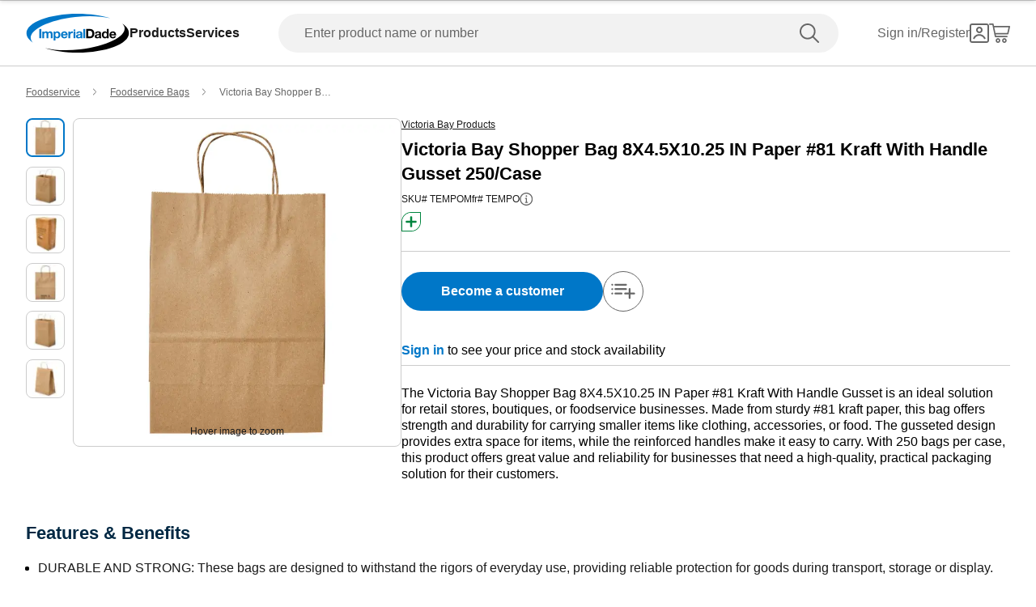

--- FILE ---
content_type: text/html; charset=utf-8
request_url: https://www.imperialdade.com/catalog/product-detail/victoria-bay-shopper-bag-8x4-75x10-25-in-paper-kraft-with-handle-gusset-250-case-victoria%20bay%20products-TEMPO?id=4125
body_size: 32939
content:
<!DOCTYPE html><html id="app" lang="en"><head><meta charSet="utf-8"/><link rel="preconnect" href="https://s3.amazonaws.com"/><link rel="preconnect" href="https://www.googletagmanager.com"/><meta name="viewport" content="width=device-width, initial-scale=1, maximum-scale=2"/><link rel="preload" as="image" imageSrcSet="/_next/image?url=https%3A%2F%2Fs3.amazonaws.com%2Fimperialdade.com%2Fapps%2Fcatalog%2Fdigital-assets%2F4125%2Fprimary%2Fe1f6f3b3225b879435df491fe90a707917cca3ca-800x800.webp&amp;w=640&amp;q=75 1x, /_next/image?url=https%3A%2F%2Fs3.amazonaws.com%2Fimperialdade.com%2Fapps%2Fcatalog%2Fdigital-assets%2F4125%2Fprimary%2Fe1f6f3b3225b879435df491fe90a707917cca3ca-800x800.webp&amp;w=828&amp;q=75 2x" fetchPriority="high"/><link rel="preload" as="image" imageSrcSet="/_next/image?url=https%3A%2F%2Fs3.amazonaws.com%2Fimperialdade.com%2Fapps%2Fcatalog%2Fdigital-assets%2F4125%2Fsecondary%2F01c1801a79362d81dafb9795931f6b4c60d35ce7-800x800.webp&amp;w=640&amp;q=75 1x, /_next/image?url=https%3A%2F%2Fs3.amazonaws.com%2Fimperialdade.com%2Fapps%2Fcatalog%2Fdigital-assets%2F4125%2Fsecondary%2F01c1801a79362d81dafb9795931f6b4c60d35ce7-800x800.webp&amp;w=828&amp;q=75 2x"/><link rel="preload" as="image" imageSrcSet="/_next/image?url=https%3A%2F%2Fs3.amazonaws.com%2Fimperialdade.com%2Fapps%2Fcatalog%2Fdigital-assets%2F4125%2Fsecondary%2F35ec804841003b23b807c57d402cb129b72ad103-800x800.webp&amp;w=640&amp;q=75 1x, /_next/image?url=https%3A%2F%2Fs3.amazonaws.com%2Fimperialdade.com%2Fapps%2Fcatalog%2Fdigital-assets%2F4125%2Fsecondary%2F35ec804841003b23b807c57d402cb129b72ad103-800x800.webp&amp;w=828&amp;q=75 2x"/><link rel="preload" as="image" imageSrcSet="/_next/image?url=https%3A%2F%2Fs3.amazonaws.com%2Fimperialdade.com%2Fapps%2Fcatalog%2Fdigital-assets%2F4125%2Fsecondary%2F64503f757903291e55cb58fc6ef51ef927fd0d63-800x800.webp&amp;w=640&amp;q=75 1x, /_next/image?url=https%3A%2F%2Fs3.amazonaws.com%2Fimperialdade.com%2Fapps%2Fcatalog%2Fdigital-assets%2F4125%2Fsecondary%2F64503f757903291e55cb58fc6ef51ef927fd0d63-800x800.webp&amp;w=828&amp;q=75 2x"/><link rel="preload" as="image" imageSrcSet="/_next/image?url=https%3A%2F%2Fs3.amazonaws.com%2Fimperialdade.com%2Fapps%2Fcatalog%2Fdigital-assets%2F4125%2Fsecondary%2Fd240dc7b313d63cab714eebca7c2d7f9d30210b9-800x800.webp&amp;w=640&amp;q=75 1x, /_next/image?url=https%3A%2F%2Fs3.amazonaws.com%2Fimperialdade.com%2Fapps%2Fcatalog%2Fdigital-assets%2F4125%2Fsecondary%2Fd240dc7b313d63cab714eebca7c2d7f9d30210b9-800x800.webp&amp;w=828&amp;q=75 2x"/><link rel="preload" as="image" imageSrcSet="/_next/image?url=https%3A%2F%2Fs3.amazonaws.com%2Fimperialdade.com%2Fapps%2Fcatalog%2Fdigital-assets%2F4125%2Fsecondary%2F6627dd4a73b15483c545112e07f6b9d68558f5d8-800x800.webp&amp;w=640&amp;q=75 1x, /_next/image?url=https%3A%2F%2Fs3.amazonaws.com%2Fimperialdade.com%2Fapps%2Fcatalog%2Fdigital-assets%2F4125%2Fsecondary%2F6627dd4a73b15483c545112e07f6b9d68558f5d8-800x800.webp&amp;w=828&amp;q=75 2x"/><link rel="stylesheet" href="/_next/static/css/f05d2ab7afd4f923.css" data-precedence="next"/><link rel="stylesheet" href="/_next/static/css/a05862e0710d2bf6.css" data-precedence="next"/><link rel="preload" as="script" fetchPriority="low" href="/_next/static/chunks/webpack-8889854a40c686a4.js"/><script src="/_next/static/chunks/fd9d1056-7517d895ca30bbba.js" async=""></script><script src="/_next/static/chunks/8069-2167e9a0af62b0c2.js" async=""></script><script src="/_next/static/chunks/main-app-7f51f9c2bd23e89d.js" async=""></script><script src="/_next/static/chunks/7864-f5a1b2bbbec421cd.js" async=""></script><script src="/_next/static/chunks/app/global-error-5e8dc074167035b7.js" async=""></script><script src="/_next/static/chunks/5172-7f1226508da5bb6a.js" async=""></script><script src="/_next/static/chunks/1265-43b6f6f39d8a32cb.js" async=""></script><script src="/_next/static/chunks/6299-bc30bda0627699d8.js" async=""></script><script src="/_next/static/chunks/168-c4ec890149b4e27d.js" async=""></script><script src="/_next/static/chunks/2606-d5cecb83d29135ae.js" async=""></script><script src="/_next/static/chunks/2189-13dad672fec6b631.js" async=""></script><script src="/_next/static/chunks/7781-e01faf14a2240335.js" async=""></script><script src="/_next/static/chunks/6993-099d1f9d1e239f8d.js" async=""></script><script src="/_next/static/chunks/2149-35a05e7a06fad2dc.js" async=""></script><script src="/_next/static/chunks/8026-50a7a496ada1d4c7.js" async=""></script><script src="/_next/static/chunks/5318-48d29bfa665cff19.js" async=""></script><script src="/_next/static/chunks/1867-e084fb87ec70f462.js" async=""></script><script src="/_next/static/chunks/7730-f99f9d70da53a2d1.js" async=""></script><script src="/_next/static/chunks/1622-a710ddde6771e535.js" async=""></script><script src="/_next/static/chunks/8855-8f9e36be994a2ff2.js" async=""></script><script src="/_next/static/chunks/2596-b9c5b98ee8ac20fd.js" async=""></script><script src="/_next/static/chunks/2506-a433d4bc9e1d94a7.js" async=""></script><script src="/_next/static/chunks/5006-dcec36118b80301a.js" async=""></script><script src="/_next/static/chunks/app/layout-6fd4c40e81e26bc7.js" async=""></script><script src="/_next/static/chunks/703-1623a622f7bd38af.js" async=""></script><script src="/_next/static/chunks/app/error-b9b04a4628b54660.js" async=""></script><script src="/_next/static/chunks/9707-e2694921010fcc34.js" async=""></script><script src="/_next/static/chunks/3725-f40e65102172ed15.js" async=""></script><script src="/_next/static/chunks/7392-f54fcc15289ecc3e.js" async=""></script><script src="/_next/static/chunks/2670-ac0c3dead2119e6e.js" async=""></script><script src="/_next/static/chunks/146-39c42030de85542c.js" async=""></script><script src="/_next/static/chunks/3667-a03393360d7e56ec.js" async=""></script><script src="/_next/static/chunks/496-c3304bac92699d16.js" async=""></script><script src="/_next/static/chunks/6402-c46f0cfb4c5d609f.js" async=""></script><script src="/_next/static/chunks/7562-0a740242d6ad00d9.js" async=""></script><script src="/_next/static/chunks/app/(browse)/layout-d029eb44d2614290.js" async=""></script><script src="/_next/static/chunks/app/(browse)/error-0b3e8966461898b0.js" async=""></script><script src="/_next/static/chunks/app/(browse)/not-found-af9612518ff737ec.js" async=""></script><script src="/_next/static/chunks/1288-47b33c429d7664e7.js" async=""></script><script src="/_next/static/chunks/2048-e86a307aefd1d4eb.js" async=""></script><script src="/_next/static/chunks/2377-7d56c498c49c7581.js" async=""></script><script src="/_next/static/chunks/9089-18c17652bfe57a65.js" async=""></script><script src="/_next/static/chunks/155-5760f443555c1960.js" async=""></script><script src="/_next/static/chunks/3045-7c82c79db89f56ae.js" async=""></script><script src="/_next/static/chunks/7115-a301f310994effbf.js" async=""></script><script src="/_next/static/chunks/820-28aaff3423528db9.js" async=""></script><script src="/_next/static/chunks/18-7f8c207d49d804b8.js" async=""></script><script src="/_next/static/chunks/5413-d047687bf8442b31.js" async=""></script><script src="/_next/static/chunks/8778-38d38cddde2b1621.js" async=""></script><script src="/_next/static/chunks/8747-199cb47d6cc20363.js" async=""></script><script src="/_next/static/chunks/7440-f258060f49e55b07.js" async=""></script><script src="/_next/static/chunks/3365-46759c322495f9b8.js" async=""></script><script src="/_next/static/chunks/802-ac7b0a738dc84121.js" async=""></script><script src="/_next/static/chunks/app/(browse)/catalog/product-detail/%5B%5B...product%5D%5D/page-362acc3ccb57f57d.js" async=""></script><link rel="preload" href="https://web.cmp.usercentrics.eu/ui/loader.js" as="script"/><title>Victoria Bay Shopper Bag 8X4.5X10.25 IN Paper #81 Kraft With Handle Gusset 250/Case | Imperial Dade</title><meta name="description" content="Victoria Bay Shopper Bag 8X4.5X10.25 IN Paper #81 Kraft With Handle Gusset 250/Case | Imperial Dade"/><meta name="environment" content="Production"/><link rel="canonical" href="https://www.imperialdade.com/catalog/product-detail/victoria-bay-shopper-bag-8x4-5x10-25-in-paper-81-kraft-with-handle-gusset-250-case-victoria%20bay%20products-TEMPO?id=4125"/><meta property="og:title" content="Victoria Bay Shopper Bag 8X4.5X10.25 IN Paper #81 Kraft With Handle Gusset 250/Case | Imperial Dade"/><meta property="og:description" content="Victoria Bay Shopper Bag 8X4.5X10.25 IN Paper #81 Kraft With Handle Gusset 250/Case | Imperial Dade"/><meta property="og:url" content="https://www.imperialdade.com/catalog/product-detail/victoria-bay-shopper-bag-8x4-75x10-25-in-paper-kraft-with-handle-gusset-250-case-victoria%20bay%20products-TEMPO?id=4125"/><meta property="og:image" content="https://s3.amazonaws.com/imperialdade.com/apps/catalog/digital-assets/4125/primary/e1f6f3b3225b879435df491fe90a707917cca3ca-268x268.webp"/><meta property="og:image:width" content="268"/><meta property="og:image:height" content="268"/><meta property="og:image" content="https://s3.amazonaws.com/imperialdade.com/apps/catalog/digital-assets/4125/secondary/35ec804841003b23b807c57d402cb129b72ad103-268x268.webp"/><meta property="og:image:width" content="268"/><meta property="og:image:height" content="268"/><meta property="og:image" content="https://s3.amazonaws.com/imperialdade.com/apps/catalog/digital-assets/4125/secondary/64503f757903291e55cb58fc6ef51ef927fd0d63-268x268.webp"/><meta property="og:image:width" content="268"/><meta property="og:image:height" content="268"/><meta property="og:image" content="https://s3.amazonaws.com/imperialdade.com/apps/catalog/digital-assets/4125/secondary/d240dc7b313d63cab714eebca7c2d7f9d30210b9-268x268.webp"/><meta property="og:image:width" content="268"/><meta property="og:image:height" content="268"/><meta property="og:image" content="https://s3.amazonaws.com/imperialdade.com/apps/catalog/digital-assets/4125/secondary/6627dd4a73b15483c545112e07f6b9d68558f5d8-268x268.webp"/><meta property="og:image:width" content="268"/><meta property="og:image:height" content="268"/><meta property="og:image" content="https://s3.amazonaws.com/imperialdade.com/apps/catalog/digital-assets/4125/secondary/01c1801a79362d81dafb9795931f6b4c60d35ce7-268x268.webp"/><meta property="og:image:width" content="268"/><meta property="og:image:height" content="268"/><meta property="og:type" content="website"/><meta name="twitter:card" content="summary"/><meta name="twitter:title" content="Victoria Bay Shopper Bag 8X4.5X10.25 IN Paper #81 Kraft With Handle Gusset 250/Case | Imperial Dade"/><meta name="twitter:description" content="Victoria Bay Shopper Bag 8X4.5X10.25 IN Paper #81 Kraft With Handle Gusset 250/Case | Imperial Dade"/><meta name="twitter:image" content="https://s3.amazonaws.com/imperialdade.com/apps/catalog/digital-assets/4125/primary/e1f6f3b3225b879435df491fe90a707917cca3ca-268x268.webp"/><meta name="twitter:image" content="https://s3.amazonaws.com/imperialdade.com/apps/catalog/digital-assets/4125/secondary/35ec804841003b23b807c57d402cb129b72ad103-268x268.webp"/><meta name="twitter:image" content="https://s3.amazonaws.com/imperialdade.com/apps/catalog/digital-assets/4125/secondary/64503f757903291e55cb58fc6ef51ef927fd0d63-268x268.webp"/><meta name="twitter:image" content="https://s3.amazonaws.com/imperialdade.com/apps/catalog/digital-assets/4125/secondary/d240dc7b313d63cab714eebca7c2d7f9d30210b9-268x268.webp"/><meta name="twitter:image" content="https://s3.amazonaws.com/imperialdade.com/apps/catalog/digital-assets/4125/secondary/6627dd4a73b15483c545112e07f6b9d68558f5d8-268x268.webp"/><meta name="twitter:image" content="https://s3.amazonaws.com/imperialdade.com/apps/catalog/digital-assets/4125/secondary/01c1801a79362d81dafb9795931f6b4c60d35ce7-268x268.webp"/><link rel="icon" href="/favicon.ico" type="image/x-icon" sizes="32x32"/><link rel="apple-touch-icon" href="/apple-icon.png?39e69e9766661d53" type="image/png" sizes="180x180"/><link rel="apple-touch-icon" href="/apple-icon1.png?d95453960bd2784e" type="image/png" sizes="120x120"/><link rel="apple-touch-icon" href="/apple-icon2.png?129dd0c965befd4f" type="image/png" sizes="152x152"/><script src="/_next/static/chunks/polyfills-c67a75d1b6f99dc8.js" noModule=""></script></head><body class="mx-auto flex min-h-screen flex-col"><style>#nprogress{pointer-events:none}#nprogress .bar{background:#29d;position:fixed;z-index:1600;top: 0;left:0;width:100%;height:3px}#nprogress .peg{display:block;position:absolute;right:0;width:100px;height:100%;box-shadow:0 0 10px #29d,0 0 5px #29d;opacity:1;-webkit-transform:rotate(3deg) translate(0px,-4px);-ms-transform:rotate(3deg) translate(0px,-4px);transform:rotate(3deg) translate(0px,-4px)}#nprogress .spinner{display:block;position:fixed;z-index:1600;top: 15px;right:15px}#nprogress .spinner-icon{width:18px;height:18px;box-sizing:border-box;border:2px solid transparent;border-top-color:#29d;border-left-color:#29d;border-radius:50%;-webkit-animation:nprogress-spinner 400ms linear infinite;animation:nprogress-spinner 400ms linear infinite}.nprogress-custom-parent{overflow:hidden;position:relative}.nprogress-custom-parent #nprogress .bar,.nprogress-custom-parent #nprogress .spinner{position:absolute}@-webkit-keyframes nprogress-spinner{0%{-webkit-transform:rotate(0deg)}100%{-webkit-transform:rotate(360deg)}}@keyframes nprogress-spinner{0%{transform:rotate(0deg)}100%{transform:rotate(360deg)}}</style><div data-name="nextstep-wrapper" data-nextstep="dev" style="position:relative;width:100%"><div data-name="nextstep-site" style="display:block;width:100%"><header class="bg-white print:hidden " data-testid="global-header"><div class=" xl:container md:mx-8 md:px-0 xl:mx-auto xl:px-8" data-testid="header-skip-content"><a data-testid="link" href="#skip-to-nav" class="text-base text-black hover:underline font-normal leading-[20px] nav absolute -translate-y-16" id="skip-navigation" alt="Skip navigation">Skip to navigation</a><a data-testid="link" href="#skip-to-content" class="inline-flex items-center justify-center rounded-full font-bold ring-offset-background transition-colors focus-visible:outline-none focus-visible:ring-2 focus-visible:ring-ring focus-visible:ring-offset-2 disabled:pointer-events-none disabled:text-neutral-600 bg-secondary border border-blue hover:bg-secondary/80 hover:text-secondary-500 hover:border-secondary-500 disabled:border-neutral-700 py-2 gap-2 text-blue px-[27px] md:px-[23px] sm:h-auto md:h-[42px] md:text-base md:!leading-[20px] w-full md:w-auto nav sr-only h-[3rem] focus:not-sr-only focus:mb-[1rem] focus:ml-4 focus:mt-[1.2rem] focus:h-[3rem] focus:px-[48px] focus:md:ml-0 focus:lg:h-[2.5rem] focus:lg:px-[23px]" tabindex="0">Skip to main content</a></div><div data-orientation="horizontal" role="separator" data-testid="separator" class="shrink-0 bg-neutral-400 h-[1px] w-full" aria-orientation="horizontal"></div><nav class="flex flex-row flex-wrap items-center justify-between p-4 pt-[21px] md:px-8 lg:flex-nowrap lg:px-8 lg:py-4 xl:mx-auto xl:w-[1440px]" id="skip-to-nav"><div class="order-1 flex flex-row items-center gap-12"><a class="items-center justify-center rounded-full text-16 font-bold ring-offset-backgroundtransition-colors focus-visible:outline-none focus-visible:ring-2 focus-visible:ring-ring focus-visible:ring-offset-2 disabled:pointer-events-none disabled:text-neutral-600 bg-transparent h-auto w-auto p-0 hidden lg:inline" data-testid="logo-button" aria-label="Imperial Dade" tabindex="0" href="/"><svg class="" data-testid="imperial-logo-horizontal" xmlns="http://www.w3.org/2000/svg" width="128" height="48" viewBox="0 0 174 66" fill="none"><path d="M91.1869 60.5326C68.3313 63.1011 47.1141 62.0988 31.523 58.4204C46.5812 63.155 65.9134 66 87 66C135.049 66 174 51.2252 174 32.9982C174 27.1465 169.98 21.6504 162.937 16.8871C164.945 18.9167 166.221 21.1367 166.645 23.5219C169.393 38.9721 135.608 55.5394 91.1869 60.5326Z" fill="black"></path><path d="M82.8131 5.46737C105.669 2.89893 126.886 3.90116 142.477 7.5796C127.415 2.84504 108.087 0 87 0C38.9506 0 0 14.7748 0 32.9982C0 38.8499 4.02012 44.3461 11.0635 49.1094C9.05525 47.0797 7.77925 44.8597 7.35513 42.4745C4.60738 27.0279 38.3924 10.457 82.8131 5.46737Z" fill="#0077c8"></path><path d="M104.737 38.6236H107.826C109.834 38.6236 111.752 37.4023 111.752 33.9466C111.752 30.7998 110.649 28.7881 107.209 28.7881H104.741V38.6236H104.737ZM101.275 25.9071H108.068C112.15 25.9071 115.213 28.4433 115.213 33.6233C115.213 38.1459 112.875 41.5118 108.068 41.5118H101.275V25.9071Z" fill="black"></path><path d="M123.54 35.9798C123.011 36.4396 121.909 36.4611 120.937 36.6335C119.966 36.8311 119.085 37.158 119.085 38.2931C119.085 39.4283 119.987 39.7336 121.002 39.7336C123.449 39.7336 123.54 37.8118 123.54 37.1329V35.9762V35.9798ZM116.308 33.6843C116.486 30.7782 119.11 29.9053 121.666 29.9053C123.939 29.9053 126.672 30.4082 126.672 33.1167V38.9936C126.672 40.021 126.781 41.0484 127.067 41.5046H123.892C123.779 41.1562 123.692 40.7826 123.671 40.4126C122.677 41.4399 121.224 41.8099 119.835 41.8099C117.675 41.8099 115.953 40.7395 115.953 38.4225C115.953 35.8648 117.892 35.2541 119.835 34.9919C121.753 34.7081 123.54 34.7728 123.54 33.5047C123.54 32.172 122.616 31.9744 121.51 31.9744C120.321 31.9744 119.549 32.4558 119.437 33.6807H116.304L116.308 33.6843Z" fill="black"></path><path d="M133.904 32.2402C131.852 32.2402 131.149 33.9897 131.149 35.8468C131.149 37.704 131.965 39.475 133.904 39.475C135.977 39.475 136.594 37.6825 136.594 35.8253C136.594 33.9681 135.934 32.2402 133.904 32.2402ZM136.637 40.0641H136.594C135.865 41.2891 134.585 41.8135 133.132 41.8135C129.692 41.8135 128.017 38.8859 128.017 35.7606C128.017 32.6354 129.713 29.9053 133.066 29.9053C134.411 29.9053 135.735 30.4729 136.441 31.5865H136.485V25.9071H139.617V41.5082H136.637V40.0641Z" fill="black"></path><path d="M149.1 34.647C148.813 33.0736 148.132 32.2438 146.609 32.2438C144.623 32.2438 144.05 33.7741 144.007 34.647H149.1ZM144.007 36.6156C144.094 38.5805 145.065 39.4786 146.805 39.4786C148.063 39.4786 149.078 38.7134 149.274 38.013H152.032C151.152 40.6784 149.274 41.8171 146.697 41.8171C143.101 41.8171 140.875 39.3708 140.875 35.872C140.875 32.3732 143.235 29.9089 146.697 29.9089C150.579 29.9089 152.453 33.1419 152.232 36.6192H144.007V36.6156Z" fill="black"></path><path d="M25.2119 25.9036H21.75V41.5082H25.2119V25.9036Z" fill="#0077c8"></path><path d="M29.8156 30.2106V31.7409H29.8591C30.6748 30.5842 31.8674 29.9053 33.3428 29.9053C34.8181 29.9053 36.0543 30.4298 36.6741 31.784C37.3339 30.7998 38.5265 29.9053 40.1143 29.9053C42.5394 29.9053 44.283 31.0189 44.283 33.9466V41.5082H41.151V35.1068C41.151 33.5981 41.0169 32.3516 39.2298 32.3516C37.4426 32.3516 37.1345 33.7921 37.1345 35.2146V41.5082H34.0025V35.1715C34.0025 33.8603 34.0895 32.3516 32.1066 32.3516C31.4904 32.3516 29.9896 32.7467 29.9896 34.9524V41.5082H26.8576V30.2106H29.8156Z" fill="#0077c8"></path><path d="M54.4004 35.8899C54.4004 34.0974 53.6754 32.2402 51.6671 32.2402C49.6589 32.2402 48.9556 34.0543 48.9556 35.8899C48.9556 37.7256 49.6589 39.475 51.6889 39.475C53.7189 39.475 54.4004 37.7256 54.4004 35.8899ZM45.9324 30.207H48.9085V31.6475H48.952C49.7024 30.4441 50.9349 29.8981 52.3486 29.8981C55.9193 29.8981 57.5288 32.7611 57.5288 35.9726C57.5288 38.9864 55.854 41.8063 52.5226 41.8063C51.156 41.8063 49.8546 41.2172 49.1043 40.1H49.0607V45.4776H45.9287V30.2035L45.9324 30.207Z" fill="#0077c8"></path><path d="M71.2711 30.2106H74.2473V32.3085H74.2907C74.8635 30.8896 76.4077 29.9053 77.9302 29.9053C78.1514 29.9053 78.416 29.9484 78.6154 30.0131V32.8976C78.329 32.833 77.865 32.7899 77.4916 32.7899C75.197 32.7899 74.4031 34.4279 74.4031 36.418V41.5082H71.2711V30.2106Z" fill="#0077c8"></path><path d="M91.7125 35.9798C91.1833 36.4396 90.0813 36.4611 89.1098 36.6335C88.1383 36.8311 87.2574 37.158 87.2574 38.2931C87.2574 39.4283 88.16 39.7336 89.175 39.7336C91.6219 39.7336 91.7089 37.8118 91.7089 37.1329V35.9762L91.7125 35.9798ZM84.4806 33.6843C84.6546 30.7782 87.2791 29.9053 89.8384 29.9053C92.1113 29.9053 94.8445 30.4082 94.8445 33.1167V38.9936C94.8445 40.021 94.9569 41.0484 95.2396 41.5046H92.0641C91.9554 41.1562 91.8648 40.7826 91.843 40.4126C90.8498 41.4399 89.3961 41.8099 88.0078 41.8099C85.8473 41.8099 84.1254 40.7395 84.1254 38.4225C84.1254 35.8648 86.0648 35.2541 88.0078 34.9919C89.9254 34.7081 91.7125 34.7728 91.7125 33.5047C91.7125 32.172 90.7881 31.9744 89.6861 31.9744C88.4935 31.9744 87.725 32.4558 87.6126 33.6807H84.4806V33.6843Z" fill="#0077c8"></path><path d="M99.6259 25.9036H96.4939V41.5082H99.6259V25.9036Z" fill="#0077c8"></path><path d="M83.0886 30.2106H79.9566V41.5082H83.0886V30.2106Z" fill="#0077c8"></path><path d="M83.0886 28.0086C83.0886 28.8636 82.389 29.5604 81.5226 29.5604C80.6563 29.5604 79.9566 28.8671 79.9566 28.0086C79.9566 27.1501 80.6563 26.4568 81.5226 26.4568C82.389 26.4568 83.0886 27.1501 83.0886 28.0086Z" fill="#0077c8"></path><path d="M66.7798 34.6434C66.4934 33.0701 65.8083 32.2402 64.2894 32.2402C62.3029 32.2402 61.7301 33.7705 61.6866 34.6434H66.7798ZM61.6866 36.612C61.7736 38.5769 62.7451 39.475 64.4851 39.475C65.743 39.475 66.758 38.7098 66.9538 38.013H69.7124C68.8315 40.6784 66.9538 41.8135 64.3764 41.8135C60.7804 41.8135 58.5546 39.3672 58.5546 35.8684C58.5546 32.3696 60.9145 29.9017 64.3764 29.9017C68.2588 29.9017 70.1329 33.1347 69.9118 36.612H61.6866Z" fill="#0077c8"></path></svg></a><a class="inline-flex items-center justify-center rounded-full text-16 font-bold ring-offset-backgroundtransition-colors focus-visible:outline-none focus-visible:ring-2 focus-visible:ring-ring focus-visible:ring-offset-2 disabled:pointer-events-none disabled:text-neutral-600 bg-transparent h-auto w-auto p-0 translate-y-1/4.5 absolute left-1/2 -translate-x-1/2 lg:hidden" data-testid="" aria-label="Imperial Dade" href="/"><svg class="" data-testid="imperial-logo-vertical" xmlns="http://www.w3.org/2000/svg" width="60" height="32" viewBox="0 0 122 66" fill="none"><path d="M56.3818 49.8195H59.5538C61.6151 49.8195 63.5849 48.5543 63.5849 44.9846C63.5849 41.7317 62.4538 39.6527 58.9184 39.6527H56.3818V49.8195ZM52.826 36.6712H59.8029C63.9941 36.6712 67.1407 39.2927 67.1407 44.6474C67.1407 49.3251 64.7413 52.8035 59.8029 52.8035H52.826V36.6712Z" fill="black"></path><path d="M75.6934 47.0864C75.1495 47.5605 74.0159 47.5833 73.0195 47.7633C72.0232 47.9661 71.1158 48.3059 71.1158 49.4797C71.1158 50.6536 72.0435 50.9705 73.0856 50.9705C75.5993 50.9705 75.6908 48.9828 75.6908 48.2805V47.0838L75.6934 47.0864ZM68.2641 44.7133C68.4445 41.7089 71.1413 40.8038 73.7668 40.8038C76.1 40.8038 78.9086 41.3235 78.9086 44.1251V50.2023C78.9086 51.2646 79.0204 52.3269 79.3152 52.801H76.0543C75.9399 52.4385 75.8484 52.0556 75.8281 51.6728C74.8089 52.7351 73.3144 53.1179 71.886 53.1179C69.6671 53.1179 67.8981 52.01 67.8981 49.6166C67.8981 46.9723 69.8907 46.341 71.886 46.0697C73.8557 45.7756 75.6908 45.844 75.6908 44.5333C75.6908 43.1566 74.7402 42.9512 73.6067 42.9512C72.3841 42.9512 71.5911 43.4481 71.4767 44.7133H68.2615H68.2641Z" fill="black"></path><path d="M86.3353 43.2225C84.2283 43.2225 83.5039 45.0302 83.5039 46.952C83.5039 48.8738 84.3401 50.7017 86.3353 50.7017C88.4653 50.7017 89.0981 48.8484 89.0981 46.9292C89.0981 45.0099 88.4195 43.225 86.3353 43.225M89.1439 51.3128H89.0981C88.3509 52.5779 87.0368 53.1205 85.5423 53.1205C82.0094 53.1205 80.2887 50.0933 80.2887 46.8632C80.2887 43.6332 82.0323 40.8088 85.4762 40.8088C86.8564 40.8088 88.2162 41.397 88.9405 42.5481H88.9863V36.6762H92.204V52.8061H89.1464V51.3153L89.1439 51.3128Z" fill="black"></path><path d="M101.944 45.7071C101.649 44.082 100.947 43.2225 99.3842 43.2225C97.3458 43.2225 96.7562 44.8045 96.713 45.7071H101.944ZM96.713 47.7405C96.8045 49.7738 97.8008 50.6992 99.5876 50.6992C100.879 50.6992 101.921 49.9082 102.124 49.1856H104.956C104.051 51.9415 102.124 53.1154 99.4757 53.1154C95.7827 53.1154 93.4952 50.5851 93.4952 46.9697C93.4952 43.3543 95.9174 40.8038 99.4757 40.8038C103.461 40.8038 105.385 44.1479 105.159 47.7405H96.7104H96.713Z" fill="black"></path><path d="M20.3765 18.4395H16.8207V34.5719H20.3765V18.4395Z" fill="#0077c8"></path><path d="M25.1066 22.8891V24.4686H25.1523C25.9911 23.2719 27.2136 22.5721 28.731 22.5721C30.2484 22.5721 31.5192 23.1147 32.1521 24.5142C32.8307 23.4975 34.0558 22.5721 35.685 22.5721C38.1784 22.5721 39.9677 23.7257 39.9677 26.7529V34.5694H36.7525V27.9496C36.7525 26.3904 36.6152 25.1024 34.7802 25.1024C32.9451 25.1024 32.6274 26.5932 32.6274 28.0637V34.5694H29.4096V28.0181C29.4096 26.6616 29.5011 25.1024 27.4627 25.1024C26.8273 25.1024 25.287 25.5106 25.287 27.7924V34.5694H22.0693V22.8891H25.1066Z" fill="#0077c8"></path><path d="M50.358 28.7634C50.358 26.9101 49.6108 24.9883 47.5495 24.9883C45.4882 24.9883 44.7638 26.8645 44.7638 28.7634C44.7638 30.6624 45.4882 32.4676 47.5724 32.4676C49.6565 32.4676 50.358 30.6599 50.358 28.7634ZM41.6605 22.8891H44.7181V24.3798H44.7638C45.534 23.1375 46.8022 22.5721 48.2535 22.5721C51.9237 22.5721 53.5758 25.5309 53.5758 28.8547C53.5758 31.9732 51.8551 34.8863 48.4365 34.8863C47.031 34.8863 45.6941 34.2753 44.924 33.1242H44.8807V38.6817H41.663V22.8891H41.6605Z" fill="#0077c8"></path><path d="M67.6871 22.8891H70.7448V25.0568H70.7905C71.3802 23.5888 72.9662 22.5721 74.5293 22.5721C74.758 22.5721 75.0275 22.6178 75.2308 22.6837V25.6678C74.936 25.5993 74.4607 25.5537 74.0769 25.5537C71.7208 25.5537 70.9049 27.2473 70.9049 29.306V34.5694H67.6871V22.8891Z" fill="#0077c8"></path><path d="M88.6838 28.8547C88.1399 29.3288 87.0089 29.3516 86.01 29.5317C85.0137 29.737 84.1088 30.0742 84.1088 31.2506C84.1088 32.427 85.0365 32.7414 86.0786 32.7414C88.5923 32.7414 88.6838 30.7537 88.6838 30.0514V28.8547ZM81.2545 26.4816C81.435 23.4773 84.1317 22.5721 86.7572 22.5721C89.0905 22.5721 91.899 23.0919 91.899 25.8934V31.9707C91.899 33.033 92.0134 34.0953 92.3057 34.5694H89.0447C88.9329 34.2068 88.8414 33.824 88.8185 33.4411C87.7993 34.5035 86.3048 34.8863 84.8764 34.8863C82.6575 34.8863 80.8911 33.7783 80.8911 31.385C80.8911 28.7406 82.8837 28.1093 84.8764 27.838C86.8462 27.5439 88.6813 27.6124 88.6813 26.3016C88.6813 24.9249 87.7307 24.7196 86.5971 24.7196C85.372 24.7196 84.5816 25.2165 84.4672 26.4816H81.252H81.2545Z" fill="#0077c8"></path><path d="M96.8146 18.4395H93.5969V34.5719H96.8146V18.4395Z" fill="#0077c8"></path><path d="M79.8287 22.8891H76.6109V34.5719H79.8287V22.8891Z" fill="#0077c8"></path><path d="M79.8261 20.6123C79.8261 21.4972 79.1068 22.2172 78.2172 22.2172C77.3277 22.2172 76.6084 21.4997 76.6084 20.6123C76.6084 19.725 77.3277 19.0075 78.2172 19.0075C79.1068 19.0075 79.8261 19.725 79.8261 20.6123Z" fill="#0077c8"></path><path d="M63.074 27.4755C62.7792 25.8503 62.0777 24.9909 60.5145 24.9909C58.4761 24.9909 57.8865 26.5729 57.8407 27.4755H63.074ZM57.8433 29.5088C57.9347 31.5422 58.9311 32.4676 60.7204 32.4676C62.0116 32.4676 63.0537 31.6766 63.257 30.954H66.0884C65.1836 33.7099 63.257 34.8863 60.606 34.8863C56.913 34.8863 54.6255 32.356 54.6255 28.7406C54.6255 25.1252 57.0477 22.5721 60.606 22.5721C64.5914 22.5721 66.518 25.9163 66.2918 29.5088H57.8433Z" fill="#0077c8"></path><path d="M114.891 43.4532C118.03 27.3513 96.4461 9.61908 66.6832 3.84611C55.5761 1.69107 44.9011 1.50853 35.718 2.96128C43.4193 1.05977 51.9796 0 61 0C94.6898 0 122 14.7734 122 33C122 40.5401 117.323 47.4869 109.457 53.0444C112.296 50.2834 114.187 47.0635 114.891 43.4532Z" fill="black"></path><path d="M12.5431 12.9556C9.70408 15.7166 7.81308 18.9365 7.10904 22.5468C3.97008 38.6487 25.5539 56.3809 55.3168 62.1539C66.4239 64.3089 77.1015 64.4915 86.2845 63.0387C78.5807 64.9402 70.0204 66 61 66C27.3102 66 0 51.2266 0 33C0 25.4599 4.67667 18.5131 12.5431 12.9556Z" fill="#0077c8"></path></svg></a><div class="flex flex-row items-center gap-12  leading-5 max-lg:hidden"><nav aria-label="Main" data-orientation="horizontal" dir="ltr" class="relative z-[50] flex max-w-max flex-1 items-center justify-center"><div style="position:relative"><ul data-orientation="horizontal" class="group flex flex-1 list-none items-center justify-center gap-x-12" dir="ltr"><li><button id="radix-:R1ol2dsqta:-trigger-product" data-state="closed" aria-expanded="false" aria-controls="radix-:R1ol2dsqta:-content-product" class="group inline-flex h-10 w-max items-center justify-center bg-background py-2 transition-colors hover:bg-accent hover:text-accent-foreground disabled:pointer-events-none disabled:opacity-50 data-[active]:bg-accent/50 data-[state=open]:bg-accent/50 group rounded-none text-[16px] font-bold leading-normal text-black false" data-testid="products-navigation" data-radix-collection-item="">Products</button></li><li><button id="radix-:R1ol2dsqta:-trigger-services" data-state="closed" aria-expanded="false" aria-controls="radix-:R1ol2dsqta:-content-services" class="group inline-flex h-10 w-max items-center justify-center bg-background py-2 transition-colors hover:bg-accent hover:text-accent-foreground disabled:pointer-events-none disabled:opacity-50 data-[active]:bg-accent/50 data-[state=open]:bg-accent/50 group rounded-none text-[16px] font-bold leading-normal text-black false" data-testid="services-navigation" data-radix-collection-item="">Services</button></li></ul></div><div class="absolute left-[-180px] top-[54px] flex justify-center"></div></nav></div></div><form data-ga="search-bar" data-testid="search-form" class="order-last mt-4 w-full lg:order-2 lg:m-0 lg:px-12"><div class="relative w-full"><label class="text-xs font-helvetica text-neutral-700 not-italic tracking-normal leading-4 font-normal sr-only" for="input-search">Enter product name or number</label><fieldset class="relative w-full"><input id="input-search" data-testid="input-search" type="text" placeholder="Enter product name or number" aria-label="" autoComplete="off" class="block w-full p-4 font-normal leading-5 border focus:outline-none disabled:bg-disabled disabled:text-neutral-600 disabled:border-neutral-400 border-neutral-700 h-[48px] W-full focus:border-1 rounded-full border-none bg-neutral-300 bg-opacity-50 pl-8 pr-16 text-black placeholder:text-base placeholder:text-neutral-700 focus:border-solid focus:border-blue focus:bg-white focus:pr-32 focus:placeholder:text-transparent" inputMode="search" accept=""/><button class="inline-flex items-center justify-center rounded-full text-16 font-bold ring-offset-backgroundtransition-colors focus-visible:outline-none focus-visible:ring-2 focus-visible:ring-ring focus-visible:ring-offset-2 disabled:pointer-events-none disabled:text-neutral-600 bg-transparent h-auto w-auto p-0 absolute right-0 top-0 py-3 pl-4 pr-6" data-testid="search" type="submit" aria-label="search"><svg data-testid="search-icon" width="24" height="24" viewBox="0 0 24 24" fill="none" xmlns="http://www.w3.org/2000/svg"><path fill-rule="evenodd" clip-rule="evenodd" d="M15.3781 15.3781C18.4467 12.3095 18.4467 7.3344 15.3781 4.26582C12.3095 1.19725 7.3344 1.19725 4.26582 4.26582C1.19725 7.3344 1.19725 12.3095 4.26582 15.3781C7.3344 18.4467 12.3095 18.4467 15.3781 15.3781ZM16.7671 16.7671C20.6029 12.9314 20.6029 6.7125 16.7671 2.87679C12.9314 -0.958929 6.7125 -0.958929 2.87679 2.87679C-0.958929 6.7125 -0.958929 12.9314 2.87679 16.7671C6.7125 20.6029 12.9314 20.6029 16.7671 16.7671Z" fill="#666666"></path><path d="M15.3781 16.7671C14.9945 16.3836 14.9945 15.7617 15.3781 15.3781C15.7617 14.9945 16.3836 14.9945 16.7671 15.3781L23.7123 22.3233C24.0959 22.7069 24.0959 23.3288 23.7123 23.7123C23.3288 24.0959 22.7069 24.0959 22.3233 23.7123L15.3781 16.7671Z" fill="#666666"></path></svg></button></fieldset></div></form><div class="relative order-3 flex items-center justify-end gap-6 lg:gap-12"><button class="items-center justify-center rounded-full text-16 font-bold ring-offset-backgroundtransition-colors focus-visible:outline-none focus-visible:ring-2 focus-visible:ring-ring focus-visible:ring-offset-2 disabled:pointer-events-none disabled:text-neutral-600 bg-transparent h-auto w-auto p-0 min-w-max self-center hidden flex-row gap-2 md:flex" data-testid="signin-test-id" aria-label="Sign in" data-state="closed"><span data-testid="sign-in-text" class="hidden whitespace-nowrap text-base font-normal md:inline text-neutral-700">Sign in/Register</span><svg class="" data-testid="account-outline-icon" xmlns="http://www.w3.org/2000/svg" width="24" height="24" viewBox="0 0 24 24" fill="none"><path fill-rule="evenodd" clip-rule="evenodd" d="M21 2H3C2.44772 2 2 2.44772 2 3V21C2 21.5523 2.44772 22 3 22H21C21.5523 22 22 21.5523 22 21V3C22 2.44772 21.5523 2 21 2ZM3 0C1.34315 0 0 1.34315 0 3V21C0 22.6569 1.34315 24 3 24H21C22.6569 24 24 22.6569 24 21V3C24 1.34315 22.6569 0 21 0H3Z" fill="#666666"></path><path fill-rule="evenodd" clip-rule="evenodd" d="M13.2357 15.2781C12.4166 15.1079 11.5682 15.1002 10.7476 15.2565C8.68683 15.6491 6.95222 17.0327 6.11138 18.9546L5.91615 19.4008L4.08384 18.5992L4.27906 18.153C5.38436 15.6266 7.66449 13.8078 10.3734 13.2919C11.4535 13.0861 12.5673 13.0965 13.6426 13.32C16.0617 13.8226 18.1509 15.3633 19.3379 17.5337L19.8774 18.5202L18.1226 19.4798L17.5832 18.4934C16.6789 16.8399 15.0839 15.6622 13.2357 15.2781Z" fill="#666666"></path><path fill-rule="evenodd" clip-rule="evenodd" d="M12 10C13.1046 10 14 9.10457 14 8C14 6.89543 13.1046 6 12 6C10.8954 6 10 6.89543 10 8C10 9.10457 10.8954 10 12 10ZM12 12C14.2091 12 16 10.2091 16 8C16 5.79086 14.2091 4 12 4C9.79086 4 8 5.79086 8 8C8 10.2091 9.79086 12 12 12Z" fill="#666666"></path></svg></button><button class="inline-flex items-center justify-center rounded-full text-16 font-bold ring-offset-backgroundtransition-colors focus-visible:outline-none focus-visible:ring-2 focus-visible:ring-ring focus-visible:ring-offset-2 disabled:pointer-events-none disabled:text-neutral-600 bg-transparent p-0 relative h-6 w-[26px]" data-testid="cart-icon-button" aria-label="Shopping Cart "><svg xmlns="http://www.w3.org/2000/svg" width="26" height="24" viewBox="0 0 26 24" fill="none"><path d="M0.84812 4.11509e-07C0.379703 4.11509e-07 0 0.393118 0 0.878051C0 1.36298 0.379703 1.7561 0.84812 1.7561H4.11692L7.03233 15.997C7.14768 16.533 7.48704 16.9792 7.91579 16.9756H22.0511C22.4992 16.9821 22.9113 16.5615 22.9113 16.0976C22.9113 15.6336 22.4992 15.213 22.0511 15.2195H8.60489L8.24265 13.4634H23.182C23.5617 13.4605 23.9205 13.1611 24.0036 12.7775L25.9825 3.99696C26.0928 3.48738 25.6653 2.93058 25.1609 2.92684H6.09587L5.63647 0.695124C5.55621 0.30524 5.19106 -0.000409345 4.80602 4.11509e-07H0.84812ZM6.44925 4.68294H24.0919L22.5105 11.7073H7.88927L6.44925 4.68294ZM11.0256 18.1463C9.47427 18.1463 8.1985 19.4671 8.1985 21.0732C8.1985 22.6792 9.47427 24 11.0256 24C12.5769 24 13.8526 22.6792 13.8526 21.0732C13.8526 19.4671 12.5769 18.1463 11.0256 18.1463ZM18.9414 18.1463C17.3901 18.1463 16.1143 19.4671 16.1143 21.0732C16.1143 22.6792 17.3901 24 18.9414 24C20.4927 24 21.7684 22.6792 21.7684 21.0732C21.7684 19.4671 20.4927 18.1463 18.9414 18.1463ZM11.0256 19.9024C11.6602 19.9024 12.1564 20.4162 12.1564 21.0732C12.1564 21.7301 11.6602 22.2439 11.0256 22.2439C10.391 22.2439 9.89474 21.7301 9.89474 21.0732C9.89474 20.4162 10.391 19.9024 11.0256 19.9024ZM18.9414 19.9024C19.5759 19.9024 20.0722 20.4162 20.0722 21.0732C20.0722 21.7301 19.5759 22.2439 18.9414 22.2439C18.3068 22.2439 17.8105 21.7301 17.8105 21.0732C17.8105 20.4162 18.3068 19.9024 18.9414 19.9024Z" fill="#666666"></path></svg></button></div></nav><div data-orientation="horizontal" role="separator" data-testid="separator" class="shrink-0 bg-neutral-400 h-[1px] w-full" aria-orientation="horizontal"></div></header><div class="grid gap-x-4 md:gap-x-8 grid-cols-6 md:grid-cols-6 lg:grid-cols-12 grid-rows-1 md:grid-rows-1 lg:grid-rows-1 flex-grow"><div class="col-span-6 md:col-span-6 lg:col-span-12 row-span-1 md:row-span-1 lg:row-span-1"><main class="xl:min-h-[calc(100vh-650px)]" id="skip-to-content"><article class="mx-auto mt-6 max-w-[1440px] px-4 md:px-8" data-testid="product-detail-container"><nav class="relative break-words hidden md:hidden lg:block" aria-label="breadcrumb"><ol class="flex items-center" data-testid="breadcrumb-desktop"><li class="inline-flex items-center"><a data-testid="link" class="hover:underline font-normal nav text-xs text-neutral-700 underline-offset-1 [&amp;:not([aria-current])]:underline" href="/catalog/foodservice?cid=WCL1001">Foodservice</a><span data-testid="breadcrumb-separator" class="mx-4" role="presentation"><svg width="5" height="10" viewBox="0 0 5 10" fill="none" xmlns="http://www.w3.org/2000/svg"><path d="M0.533334 0.599L3.91 4.257C4.03 4.38733 4.03 4.61467 3.91 4.745L0.533333 8.40067C0.474 8.46467 0.396 8.5 0.313333 8.5C0.230333 8.5 0.152333 8.46467 0.0933333 8.401C0.033 8.336 -1.21081e-08 8.24933 0 8.157C1.21081e-08 8.06467 0.033 7.97833 0.0933334 7.91333L3.24567 4.50233L0.0940009 1.08967C-0.0253324 0.959333 -0.0253324 0.729 0.094001 0.598667C0.151668 0.534667 0.229334 0.5 0.312001 0.5C0.395668 0.5 0.474001 0.534667 0.533334 0.599Z" fill="#666666"></path></svg></span></li><li class="inline-flex items-center"><a data-testid="link" class="hover:underline font-normal nav text-xs text-neutral-700 underline-offset-1 [&amp;:not([aria-current])]:underline" href="/catalog/foodservice/foodservice-bags?cid=WCL2014">Foodservice Bags</a><span data-testid="breadcrumb-separator" class="mx-4" role="presentation"><svg width="5" height="10" viewBox="0 0 5 10" fill="none" xmlns="http://www.w3.org/2000/svg"><path d="M0.533334 0.599L3.91 4.257C4.03 4.38733 4.03 4.61467 3.91 4.745L0.533333 8.40067C0.474 8.46467 0.396 8.5 0.313333 8.5C0.230333 8.5 0.152333 8.46467 0.0933333 8.401C0.033 8.336 -1.21081e-08 8.24933 0 8.157C1.21081e-08 8.06467 0.033 7.97833 0.0933334 7.91333L3.24567 4.50233L0.0940009 1.08967C-0.0253324 0.959333 -0.0253324 0.729 0.094001 0.598667C0.151668 0.534667 0.229334 0.5 0.312001 0.5C0.395668 0.5 0.474001 0.534667 0.533334 0.599Z" fill="#666666"></path></svg></span></li><li class="inline-flex items-center"><span class="text-xs text-neutral-700 underline-offset-1 [&amp;:not([aria-current])]:underline max-w-[20ch] truncate" aria-current="page">Victoria Bay Shopper Bag 8X4.5X10.25 IN Paper #81 Kraft With Handle Gusset 250/Case</span></li></ol></nav><nav class="relative break-words block md:block lg:hidden" aria-label="breadcrumb"><ol class="flex items-center" data-testid="breadcrumb-mobile"><li class="inline-flex items-center"><span data-testid="breadcrumb-separator" class="mx-0 mr-4" role="presentation"><svg width="5" height="10" viewBox="0 0 5 10" fill="none" xmlns="http://www.w3.org/2000/svg" data-testid="left-chevron-section"><path d="M3.46667 8.401L0.09 4.743C-0.03 4.61267 -0.03 4.38533 0.09 4.255L3.46667 0.599333C3.526 0.535333 3.604 0.5 3.68667 0.5C3.76967 0.5 3.84767 0.535333 3.90667 0.599C3.967 0.664 4 0.750667 4 0.843C4 0.935333 3.967 1.02167 3.90667 1.08667L0.754333 4.49767L3.906 7.91033C4.02533 8.04067 4.02533 8.271 3.906 8.40133C3.84833 8.46533 3.77067 8.5 3.688 8.5C3.60433 8.5 3.526 8.46533 3.46667 8.401Z" fill="#666666"></path></svg></span><a data-testid="link" class="hover:underline font-normal nav text-xs text-neutral-700 underline-offset-1 [&amp;:not([aria-current])]:underline" href="/catalog/foodservice/foodservice-bags?cid=WCL2014">Foodservice Bags</a></li></ol></nav><section class="mt-6 flex flex-col gap-8 md:flex-row" data-testid="product-detail-card"><div class="fixed bottom-0 left-0 right-0 z-50 flex justify-between gap-8 bg-white p-4 shadow-[0_2px_5px_0_#1A1A1A26] transition-transform duration-300 ease-in-out md:top-0 md:h-20 md:px-8 md:py-2 translate-y-full md:-translate-y-full"><div class="w-full md:w-auto flex"><section class="border-gray relative print:border-none mx-4 hidden h-16 min-w-[64px] border md:ml-0 md:mr-6 md:block" role="button" tabindex="0"><a data-testid="link" class="text-base text-black hover:underline font-normal leading-[20px] nav" href="/catalog/product-detail/victoria-bay-shopper-bag-8x4-5x10-25-in-paper-81-kraft-with-handle-gusset-250-case-victoria%20bay%20products-TEMPO?id=4125"><img alt="Victoria Bay Shopper Bag 8X4.5X10.25 IN Paper #81 Kraft With Handle Gusset 250/Case" data-testid="image" loading="lazy" decoding="async" data-nimg="fill" class="rounded-lg p-2 md:p-2" style="position:absolute;height:100%;width:100%;left:0;top:0;right:0;bottom:0;object-fit:contain;color:transparent" sizes="100vw" srcSet="/_next/image?url=https%3A%2F%2Fs3.amazonaws.com%2Fimperialdade.com%2Fapps%2Fcatalog%2Fdigital-assets%2F4125%2Fprimary%2Fe1f6f3b3225b879435df491fe90a707917cca3ca-orig.jpg&amp;w=640&amp;q=75 640w, /_next/image?url=https%3A%2F%2Fs3.amazonaws.com%2Fimperialdade.com%2Fapps%2Fcatalog%2Fdigital-assets%2F4125%2Fprimary%2Fe1f6f3b3225b879435df491fe90a707917cca3ca-orig.jpg&amp;w=750&amp;q=75 750w, /_next/image?url=https%3A%2F%2Fs3.amazonaws.com%2Fimperialdade.com%2Fapps%2Fcatalog%2Fdigital-assets%2F4125%2Fprimary%2Fe1f6f3b3225b879435df491fe90a707917cca3ca-orig.jpg&amp;w=828&amp;q=75 828w, /_next/image?url=https%3A%2F%2Fs3.amazonaws.com%2Fimperialdade.com%2Fapps%2Fcatalog%2Fdigital-assets%2F4125%2Fprimary%2Fe1f6f3b3225b879435df491fe90a707917cca3ca-orig.jpg&amp;w=1080&amp;q=75 1080w, /_next/image?url=https%3A%2F%2Fs3.amazonaws.com%2Fimperialdade.com%2Fapps%2Fcatalog%2Fdigital-assets%2F4125%2Fprimary%2Fe1f6f3b3225b879435df491fe90a707917cca3ca-orig.jpg&amp;w=1200&amp;q=75 1200w, /_next/image?url=https%3A%2F%2Fs3.amazonaws.com%2Fimperialdade.com%2Fapps%2Fcatalog%2Fdigital-assets%2F4125%2Fprimary%2Fe1f6f3b3225b879435df491fe90a707917cca3ca-orig.jpg&amp;w=1920&amp;q=75 1920w, /_next/image?url=https%3A%2F%2Fs3.amazonaws.com%2Fimperialdade.com%2Fapps%2Fcatalog%2Fdigital-assets%2F4125%2Fprimary%2Fe1f6f3b3225b879435df491fe90a707917cca3ca-orig.jpg&amp;w=2048&amp;q=75 2048w, /_next/image?url=https%3A%2F%2Fs3.amazonaws.com%2Fimperialdade.com%2Fapps%2Fcatalog%2Fdigital-assets%2F4125%2Fprimary%2Fe1f6f3b3225b879435df491fe90a707917cca3ca-orig.jpg&amp;w=3840&amp;q=75 3840w" src="/_next/image?url=https%3A%2F%2Fs3.amazonaws.com%2Fimperialdade.com%2Fapps%2Fcatalog%2Fdigital-assets%2F4125%2Fprimary%2Fe1f6f3b3225b879435df491fe90a707917cca3ca-orig.jpg&amp;w=3840&amp;q=75"/></a></section><div class="w-full flex-col justify-between md:flex md:max-w-[75%]"><p data-testid="" class="font-helvetica not-italic tracking-normal leading-20 m-0 line-clamp-2 hidden overflow-hidden font-bold text-black md:[display:-webkit-box]">Victoria Bay Shopper Bag 8X4.5X10.25 IN Paper #81 Kraft With Handle Gusset 250/Case</p><div class="flex h-full w-full flex-col items-center gap-4 whitespace-nowrap text-neutral-900 md:h-auto md:flex-row md:items-start md:justify-normal"><a class="inline-flex items-center justify-center rounded-full font-bold ring-offset-backgroundtransition-colors focus-visible:outline-none focus-visible:ring-2 focus-visible:ring-ring focus-visible:ring-offset-2 disabled:pointer-events-none disabled:text-neutral-600 bg-blue text-white hover:bg-secondary-500 disabled:bg-disabled gap-2 h-10 w-full p-0 md:h-auto md:w-auto md:bg-transparent md:text-blue md:hover:bg-transparent" data-testid="" href="/registration">Register</a><span class="hidden text-grey md:inline">– or –</span><div class="flex items-center gap-1.5 text-sm leading-[18px] md:text-base md:leading-5"><button class="inline-flex items-center justify-center rounded-full font-bold ring-offset-backgroundtransition-colors focus-visible:outline-none focus-visible:ring-2 focus-visible:ring-ring focus-visible:ring-offset-2 disabled:pointer-events-none disabled:text-neutral-600 disabled:bg-disabled gap-2 h-auto bg-transparent p-0 text-blue hover:bg-transparent" data-testid="">Sign in</button> to see your price and stock availability</div></div></div></div></div><div class="relative hidden md:flex" data-testid="pdp-desktop-images"><div class="mr-2.5"><div class="w-[48px]"></div></div><div class="overflow-hidden product-image relative cursor-pointer flex flex-none items-center justify-center rounded-lg border border-solid border-neutral-400 h-[328px] min-w-[328px] md:h-[336px] md:w-[336px] lg:h-[406px] lg:max-h-[406px] lg:w-[406px]"><img alt="product image" data-testid="image" fetchPriority="high" loading="eager" width="400" height="400" decoding="async" data-nimg="1" class="bg-cover bg-center bg-no-repeat transition delay-100 ease-in-out m-auto rounded-lg object-contain md:h-[304px] md:w-[304px] lg:h-[390px] lg:w-[390px]" style="color:transparent;transform:scale(1);transform-origin:50% 50%;background-image:url(&#x27;https://s3.amazonaws.com/imperialdade.com/apps/catalog/digital-assets/4125/primary/e1f6f3b3225b879435df491fe90a707917cca3ca-800x800.webp&#x27;)" srcSet="/_next/image?url=https%3A%2F%2Fs3.amazonaws.com%2Fimperialdade.com%2Fapps%2Fcatalog%2Fdigital-assets%2F4125%2Fprimary%2Fe1f6f3b3225b879435df491fe90a707917cca3ca-800x800.webp&amp;w=640&amp;q=75 1x, /_next/image?url=https%3A%2F%2Fs3.amazonaws.com%2Fimperialdade.com%2Fapps%2Fcatalog%2Fdigital-assets%2F4125%2Fprimary%2Fe1f6f3b3225b879435df491fe90a707917cca3ca-800x800.webp&amp;w=828&amp;q=75 2x" src="/_next/image?url=https%3A%2F%2Fs3.amazonaws.com%2Fimperialdade.com%2Fapps%2Fcatalog%2Fdigital-assets%2F4125%2Fprimary%2Fe1f6f3b3225b879435df491fe90a707917cca3ca-800x800.webp&amp;w=828&amp;q=75"/><p data-testid="" class="font-helvetica font-normal not-italic tracking-normal text-black absolute bottom-2.5 text-xs">Hover image to zoom</p></div></div><article class="flex flex-col flex-wrap lg:min-w-[464px]"><a data-testid="link" class="hover:underline nav mb-2 text-xs font-normal tracking-normal text-black underline lg:text-xs lg:tracking-normal" href="/brand/victoria-bay">Victoria Bay Products</a><h1 class="font-helvetica font-bold not-italic text-md-h3 tracking-normal md:text-md-h4 lg:text-lg-h4" aria-hidden="false">Victoria Bay Shopper Bag 8X4.5X10.25 IN Paper #81 Kraft With Handle Gusset 250/Case</h1><div class="mt-2 flex items-center gap-4"><p data-testid="" class="font-helvetica font-normal not-italic tracking-normal text-xs text-black">SKU# TEMPO</p><p data-testid="" class="font-helvetica font-normal not-italic tracking-normal text-xs text-black">Mfr# TEMPO</p><button class="inline-flex items-center justify-center rounded-full text-16 font-bold ring-offset-backgroundtransition-colors focus-visible:outline-none focus-visible:ring-2 focus-visible:ring-ring focus-visible:ring-offset-2 disabled:pointer-events-none disabled:text-neutral-600 min-w-max self-center" data-testid="" aria-label="info-button" data-state="closed"><svg xmlns="http://www.w3.org/2000/svg" width="16" height="16" viewBox="0 0 16 16" fill="none"><path fill-rule="evenodd" clip-rule="evenodd" d="M8.24121 14.6667C11.9231 14.6667 14.9079 11.6819 14.9079 8C14.9079 4.3181 11.9231 1.33333 8.24121 1.33333C4.55931 1.33333 1.57454 4.3181 1.57454 8C1.57454 11.6819 4.55931 14.6667 8.24121 14.6667ZM8.24121 16C12.6595 16 16.2412 12.4183 16.2412 8C16.2412 3.58172 12.6595 0 8.24121 0C3.82293 0 0.241211 3.58172 0.241211 8C0.241211 12.4183 3.82293 16 8.24121 16Z" fill="#666666"></path><path d="M7.50755 4.26665C7.50755 4.01911 7.60589 3.78171 7.78092 3.60668C7.95595 3.43165 8.19335 3.33331 8.44089 3.33331C8.68842 3.33331 8.92582 3.43165 9.10085 3.60668C9.27589 3.78171 9.37422 4.01911 9.37422 4.26665C9.37422 4.51418 9.27589 4.75158 9.10085 4.92661C8.92582 5.10165 8.68842 5.19998 8.44089 5.19998C8.19335 5.19998 7.95595 5.10165 7.78092 4.92661C7.60589 4.75158 7.50755 4.51418 7.50755 4.26665ZM6.57422 7.06665C6.57422 6.72248 6.85227 6.44442 7.19644 6.44442H8.44089C8.78505 6.44442 9.06311 6.72248 9.06311 7.06665V11.4222H9.68533C10.0295 11.4222 10.3076 11.7003 10.3076 12.0444C10.3076 12.3886 10.0295 12.6666 9.68533 12.6666H7.19644C6.85227 12.6666 6.57422 12.3886 6.57422 12.0444C6.57422 11.7003 6.85227 11.4222 7.19644 11.4222H7.81866V7.68887H7.19644C6.85227 7.68887 6.57422 7.41081 6.57422 7.06665Z" fill="#666666"></path></svg></button></div><div data-testid="sustainability-wrapper" class="min-h-[32px]"></div><article data-testid="" class="pdp-image-carousel mb-8 block w-full md:hidden"><div class="slick-slider flex h-full w-full sm:mt-auto md:mt-[30px] lg:mt-[-27px] xl:mt-[10px] !mt-0 slick-initialized" dir="ltr"><div class="slick-list"><div class="slick-track" style="width:1300%;left:-100%"><div data-index="-1" tabindex="-1" class="slick-slide slick-cloned" aria-hidden="true" style="width:7.6923076923076925%"><div><div class="relative mt-6 flex md:hidden" data-testid="pdp-main-image-container-6"><div class="overflow-hidden product-image cursor-pointer relative flex flex-none items-center justify-center rounded-lg border border-solid border-neutral-400 h-[328px] w-full min-w-[328px] md:h-[336px] md:w-[336px] lg:h-[406px] lg:w-[406px] lg:max-h-[406px]"><img alt="Victoria Bay Shopper Bag 8X4.5X10.25 IN Paper #81 Kraft With Handle Gusset 250/Case" data-testid="pdp-main-image" loading="eager" width="400" height="400" decoding="async" data-nimg="1" class="bg-cover bg-center bg-no-repeat transition delay-100 ease-in-out m-auto rounded-lg object-contain md:h-[320px] md:w-[320px] lg:h-[390px] lg:w-[390px]" style="color:transparent;transform:scale(1);transform-origin:50% 50%;background-image:url(&#x27;https://s3.amazonaws.com/imperialdade.com/apps/catalog/digital-assets/4125/secondary/01c1801a79362d81dafb9795931f6b4c60d35ce7-800x800.webp&#x27;)" srcSet="/_next/image?url=https%3A%2F%2Fs3.amazonaws.com%2Fimperialdade.com%2Fapps%2Fcatalog%2Fdigital-assets%2F4125%2Fsecondary%2F01c1801a79362d81dafb9795931f6b4c60d35ce7-800x800.webp&amp;w=640&amp;q=75 1x, /_next/image?url=https%3A%2F%2Fs3.amazonaws.com%2Fimperialdade.com%2Fapps%2Fcatalog%2Fdigital-assets%2F4125%2Fsecondary%2F01c1801a79362d81dafb9795931f6b4c60d35ce7-800x800.webp&amp;w=828&amp;q=75 2x" src="/_next/image?url=https%3A%2F%2Fs3.amazonaws.com%2Fimperialdade.com%2Fapps%2Fcatalog%2Fdigital-assets%2F4125%2Fsecondary%2F01c1801a79362d81dafb9795931f6b4c60d35ce7-800x800.webp&amp;w=828&amp;q=75"/></div></div></div></div><div data-index="0" class="slick-slide slick-active slick-current" tabindex="-1" aria-hidden="false" style="outline:none;width:7.6923076923076925%"><div><div class="relative mt-6 flex md:hidden" data-testid="pdp-main-image-container-1"><div class="overflow-hidden product-image cursor-pointer relative flex flex-none items-center justify-center rounded-lg border border-solid border-neutral-400 h-[328px] w-full min-w-[328px] md:h-[336px] md:w-[336px] lg:h-[406px] lg:w-[406px] lg:max-h-[406px]"><img alt="Victoria Bay Shopper Bag 8X4.5X10.25 IN Paper #81 Kraft With Handle Gusset 250/Case" data-testid="pdp-main-image" loading="eager" width="400" height="400" decoding="async" data-nimg="1" class="bg-cover bg-center bg-no-repeat transition delay-100 ease-in-out m-auto rounded-lg object-contain md:h-[320px] md:w-[320px] lg:h-[390px] lg:w-[390px]" style="color:transparent;transform:scale(1);transform-origin:50% 50%;background-image:url(&#x27;https://s3.amazonaws.com/imperialdade.com/apps/catalog/digital-assets/4125/primary/e1f6f3b3225b879435df491fe90a707917cca3ca-800x800.webp&#x27;)" srcSet="/_next/image?url=https%3A%2F%2Fs3.amazonaws.com%2Fimperialdade.com%2Fapps%2Fcatalog%2Fdigital-assets%2F4125%2Fprimary%2Fe1f6f3b3225b879435df491fe90a707917cca3ca-800x800.webp&amp;w=640&amp;q=75 1x, /_next/image?url=https%3A%2F%2Fs3.amazonaws.com%2Fimperialdade.com%2Fapps%2Fcatalog%2Fdigital-assets%2F4125%2Fprimary%2Fe1f6f3b3225b879435df491fe90a707917cca3ca-800x800.webp&amp;w=828&amp;q=75 2x" src="/_next/image?url=https%3A%2F%2Fs3.amazonaws.com%2Fimperialdade.com%2Fapps%2Fcatalog%2Fdigital-assets%2F4125%2Fprimary%2Fe1f6f3b3225b879435df491fe90a707917cca3ca-800x800.webp&amp;w=828&amp;q=75"/></div></div></div></div><div data-index="1" class="slick-slide" tabindex="-1" aria-hidden="true" style="outline:none;width:7.6923076923076925%"><div><div class="relative mt-6 flex md:hidden" data-testid="pdp-main-image-container-2"><div class="overflow-hidden product-image cursor-pointer relative flex flex-none items-center justify-center rounded-lg border border-solid border-neutral-400 h-[328px] w-full min-w-[328px] md:h-[336px] md:w-[336px] lg:h-[406px] lg:w-[406px] lg:max-h-[406px]"><img alt="Victoria Bay Shopper Bag 8X4.5X10.25 IN Paper #81 Kraft With Handle Gusset 250/Case" data-testid="pdp-main-image" loading="eager" width="400" height="400" decoding="async" data-nimg="1" class="bg-cover bg-center bg-no-repeat transition delay-100 ease-in-out m-auto rounded-lg object-contain md:h-[320px] md:w-[320px] lg:h-[390px] lg:w-[390px]" style="color:transparent;transform:scale(1);transform-origin:50% 50%;background-image:url(&#x27;https://s3.amazonaws.com/imperialdade.com/apps/catalog/digital-assets/4125/secondary/35ec804841003b23b807c57d402cb129b72ad103-800x800.webp&#x27;)" srcSet="/_next/image?url=https%3A%2F%2Fs3.amazonaws.com%2Fimperialdade.com%2Fapps%2Fcatalog%2Fdigital-assets%2F4125%2Fsecondary%2F35ec804841003b23b807c57d402cb129b72ad103-800x800.webp&amp;w=640&amp;q=75 1x, /_next/image?url=https%3A%2F%2Fs3.amazonaws.com%2Fimperialdade.com%2Fapps%2Fcatalog%2Fdigital-assets%2F4125%2Fsecondary%2F35ec804841003b23b807c57d402cb129b72ad103-800x800.webp&amp;w=828&amp;q=75 2x" src="/_next/image?url=https%3A%2F%2Fs3.amazonaws.com%2Fimperialdade.com%2Fapps%2Fcatalog%2Fdigital-assets%2F4125%2Fsecondary%2F35ec804841003b23b807c57d402cb129b72ad103-800x800.webp&amp;w=828&amp;q=75"/></div></div></div></div><div data-index="2" class="slick-slide" tabindex="-1" aria-hidden="true" style="outline:none;width:7.6923076923076925%"><div><div class="relative mt-6 flex md:hidden" data-testid="pdp-main-image-container-3"><div class="overflow-hidden product-image cursor-pointer relative flex flex-none items-center justify-center rounded-lg border border-solid border-neutral-400 h-[328px] w-full min-w-[328px] md:h-[336px] md:w-[336px] lg:h-[406px] lg:w-[406px] lg:max-h-[406px]"><img alt="Victoria Bay Shopper Bag 8X4.5X10.25 IN Paper #81 Kraft With Handle Gusset 250/Case" data-testid="pdp-main-image" loading="eager" width="400" height="400" decoding="async" data-nimg="1" class="bg-cover bg-center bg-no-repeat transition delay-100 ease-in-out m-auto rounded-lg object-contain md:h-[320px] md:w-[320px] lg:h-[390px] lg:w-[390px]" style="color:transparent;transform:scale(1);transform-origin:50% 50%;background-image:url(&#x27;https://s3.amazonaws.com/imperialdade.com/apps/catalog/digital-assets/4125/secondary/64503f757903291e55cb58fc6ef51ef927fd0d63-800x800.webp&#x27;)" srcSet="/_next/image?url=https%3A%2F%2Fs3.amazonaws.com%2Fimperialdade.com%2Fapps%2Fcatalog%2Fdigital-assets%2F4125%2Fsecondary%2F64503f757903291e55cb58fc6ef51ef927fd0d63-800x800.webp&amp;w=640&amp;q=75 1x, /_next/image?url=https%3A%2F%2Fs3.amazonaws.com%2Fimperialdade.com%2Fapps%2Fcatalog%2Fdigital-assets%2F4125%2Fsecondary%2F64503f757903291e55cb58fc6ef51ef927fd0d63-800x800.webp&amp;w=828&amp;q=75 2x" src="/_next/image?url=https%3A%2F%2Fs3.amazonaws.com%2Fimperialdade.com%2Fapps%2Fcatalog%2Fdigital-assets%2F4125%2Fsecondary%2F64503f757903291e55cb58fc6ef51ef927fd0d63-800x800.webp&amp;w=828&amp;q=75"/></div></div></div></div><div data-index="3" class="slick-slide" tabindex="-1" aria-hidden="true" style="outline:none;width:7.6923076923076925%"><div><div class="relative mt-6 flex md:hidden" data-testid="pdp-main-image-container-4"><div class="overflow-hidden product-image cursor-pointer relative flex flex-none items-center justify-center rounded-lg border border-solid border-neutral-400 h-[328px] w-full min-w-[328px] md:h-[336px] md:w-[336px] lg:h-[406px] lg:w-[406px] lg:max-h-[406px]"><img alt="Victoria Bay Shopper Bag 8X4.5X10.25 IN Paper #81 Kraft With Handle Gusset 250/Case" data-testid="pdp-main-image" loading="eager" width="400" height="400" decoding="async" data-nimg="1" class="bg-cover bg-center bg-no-repeat transition delay-100 ease-in-out m-auto rounded-lg object-contain md:h-[320px] md:w-[320px] lg:h-[390px] lg:w-[390px]" style="color:transparent;transform:scale(1);transform-origin:50% 50%;background-image:url(&#x27;https://s3.amazonaws.com/imperialdade.com/apps/catalog/digital-assets/4125/secondary/d240dc7b313d63cab714eebca7c2d7f9d30210b9-800x800.webp&#x27;)" srcSet="/_next/image?url=https%3A%2F%2Fs3.amazonaws.com%2Fimperialdade.com%2Fapps%2Fcatalog%2Fdigital-assets%2F4125%2Fsecondary%2Fd240dc7b313d63cab714eebca7c2d7f9d30210b9-800x800.webp&amp;w=640&amp;q=75 1x, /_next/image?url=https%3A%2F%2Fs3.amazonaws.com%2Fimperialdade.com%2Fapps%2Fcatalog%2Fdigital-assets%2F4125%2Fsecondary%2Fd240dc7b313d63cab714eebca7c2d7f9d30210b9-800x800.webp&amp;w=828&amp;q=75 2x" src="/_next/image?url=https%3A%2F%2Fs3.amazonaws.com%2Fimperialdade.com%2Fapps%2Fcatalog%2Fdigital-assets%2F4125%2Fsecondary%2Fd240dc7b313d63cab714eebca7c2d7f9d30210b9-800x800.webp&amp;w=828&amp;q=75"/></div></div></div></div><div data-index="4" class="slick-slide" tabindex="-1" aria-hidden="true" style="outline:none;width:7.6923076923076925%"><div><div class="relative mt-6 flex md:hidden" data-testid="pdp-main-image-container-5"><div class="overflow-hidden product-image cursor-pointer relative flex flex-none items-center justify-center rounded-lg border border-solid border-neutral-400 h-[328px] w-full min-w-[328px] md:h-[336px] md:w-[336px] lg:h-[406px] lg:w-[406px] lg:max-h-[406px]"><img alt="Victoria Bay Shopper Bag 8X4.5X10.25 IN Paper #81 Kraft With Handle Gusset 250/Case" data-testid="pdp-main-image" loading="eager" width="400" height="400" decoding="async" data-nimg="1" class="bg-cover bg-center bg-no-repeat transition delay-100 ease-in-out m-auto rounded-lg object-contain md:h-[320px] md:w-[320px] lg:h-[390px] lg:w-[390px]" style="color:transparent;transform:scale(1);transform-origin:50% 50%;background-image:url(&#x27;https://s3.amazonaws.com/imperialdade.com/apps/catalog/digital-assets/4125/secondary/6627dd4a73b15483c545112e07f6b9d68558f5d8-800x800.webp&#x27;)" srcSet="/_next/image?url=https%3A%2F%2Fs3.amazonaws.com%2Fimperialdade.com%2Fapps%2Fcatalog%2Fdigital-assets%2F4125%2Fsecondary%2F6627dd4a73b15483c545112e07f6b9d68558f5d8-800x800.webp&amp;w=640&amp;q=75 1x, /_next/image?url=https%3A%2F%2Fs3.amazonaws.com%2Fimperialdade.com%2Fapps%2Fcatalog%2Fdigital-assets%2F4125%2Fsecondary%2F6627dd4a73b15483c545112e07f6b9d68558f5d8-800x800.webp&amp;w=828&amp;q=75 2x" src="/_next/image?url=https%3A%2F%2Fs3.amazonaws.com%2Fimperialdade.com%2Fapps%2Fcatalog%2Fdigital-assets%2F4125%2Fsecondary%2F6627dd4a73b15483c545112e07f6b9d68558f5d8-800x800.webp&amp;w=828&amp;q=75"/></div></div></div></div><div data-index="5" class="slick-slide" tabindex="-1" aria-hidden="true" style="outline:none;width:7.6923076923076925%"><div><div class="relative mt-6 flex md:hidden" data-testid="pdp-main-image-container-6"><div class="overflow-hidden product-image cursor-pointer relative flex flex-none items-center justify-center rounded-lg border border-solid border-neutral-400 h-[328px] w-full min-w-[328px] md:h-[336px] md:w-[336px] lg:h-[406px] lg:w-[406px] lg:max-h-[406px]"><img alt="Victoria Bay Shopper Bag 8X4.5X10.25 IN Paper #81 Kraft With Handle Gusset 250/Case" data-testid="pdp-main-image" loading="eager" width="400" height="400" decoding="async" data-nimg="1" class="bg-cover bg-center bg-no-repeat transition delay-100 ease-in-out m-auto rounded-lg object-contain md:h-[320px] md:w-[320px] lg:h-[390px] lg:w-[390px]" style="color:transparent;transform:scale(1);transform-origin:50% 50%;background-image:url(&#x27;https://s3.amazonaws.com/imperialdade.com/apps/catalog/digital-assets/4125/secondary/01c1801a79362d81dafb9795931f6b4c60d35ce7-800x800.webp&#x27;)" srcSet="/_next/image?url=https%3A%2F%2Fs3.amazonaws.com%2Fimperialdade.com%2Fapps%2Fcatalog%2Fdigital-assets%2F4125%2Fsecondary%2F01c1801a79362d81dafb9795931f6b4c60d35ce7-800x800.webp&amp;w=640&amp;q=75 1x, /_next/image?url=https%3A%2F%2Fs3.amazonaws.com%2Fimperialdade.com%2Fapps%2Fcatalog%2Fdigital-assets%2F4125%2Fsecondary%2F01c1801a79362d81dafb9795931f6b4c60d35ce7-800x800.webp&amp;w=828&amp;q=75 2x" src="/_next/image?url=https%3A%2F%2Fs3.amazonaws.com%2Fimperialdade.com%2Fapps%2Fcatalog%2Fdigital-assets%2F4125%2Fsecondary%2F01c1801a79362d81dafb9795931f6b4c60d35ce7-800x800.webp&amp;w=828&amp;q=75"/></div></div></div></div><div data-index="6" tabindex="-1" class="slick-slide slick-cloned" aria-hidden="true" style="width:7.6923076923076925%"><div><div class="relative mt-6 flex md:hidden" data-testid="pdp-main-image-container-1"><div class="overflow-hidden product-image cursor-pointer relative flex flex-none items-center justify-center rounded-lg border border-solid border-neutral-400 h-[328px] w-full min-w-[328px] md:h-[336px] md:w-[336px] lg:h-[406px] lg:w-[406px] lg:max-h-[406px]"><img alt="Victoria Bay Shopper Bag 8X4.5X10.25 IN Paper #81 Kraft With Handle Gusset 250/Case" data-testid="pdp-main-image" loading="eager" width="400" height="400" decoding="async" data-nimg="1" class="bg-cover bg-center bg-no-repeat transition delay-100 ease-in-out m-auto rounded-lg object-contain md:h-[320px] md:w-[320px] lg:h-[390px] lg:w-[390px]" style="color:transparent;transform:scale(1);transform-origin:50% 50%;background-image:url(&#x27;https://s3.amazonaws.com/imperialdade.com/apps/catalog/digital-assets/4125/primary/e1f6f3b3225b879435df491fe90a707917cca3ca-800x800.webp&#x27;)" srcSet="/_next/image?url=https%3A%2F%2Fs3.amazonaws.com%2Fimperialdade.com%2Fapps%2Fcatalog%2Fdigital-assets%2F4125%2Fprimary%2Fe1f6f3b3225b879435df491fe90a707917cca3ca-800x800.webp&amp;w=640&amp;q=75 1x, /_next/image?url=https%3A%2F%2Fs3.amazonaws.com%2Fimperialdade.com%2Fapps%2Fcatalog%2Fdigital-assets%2F4125%2Fprimary%2Fe1f6f3b3225b879435df491fe90a707917cca3ca-800x800.webp&amp;w=828&amp;q=75 2x" src="/_next/image?url=https%3A%2F%2Fs3.amazonaws.com%2Fimperialdade.com%2Fapps%2Fcatalog%2Fdigital-assets%2F4125%2Fprimary%2Fe1f6f3b3225b879435df491fe90a707917cca3ca-800x800.webp&amp;w=828&amp;q=75"/></div></div></div></div><div data-index="7" tabindex="-1" class="slick-slide slick-cloned" aria-hidden="true" style="width:7.6923076923076925%"><div><div class="relative mt-6 flex md:hidden" data-testid="pdp-main-image-container-2"><div class="overflow-hidden product-image cursor-pointer relative flex flex-none items-center justify-center rounded-lg border border-solid border-neutral-400 h-[328px] w-full min-w-[328px] md:h-[336px] md:w-[336px] lg:h-[406px] lg:w-[406px] lg:max-h-[406px]"><img alt="Victoria Bay Shopper Bag 8X4.5X10.25 IN Paper #81 Kraft With Handle Gusset 250/Case" data-testid="pdp-main-image" loading="eager" width="400" height="400" decoding="async" data-nimg="1" class="bg-cover bg-center bg-no-repeat transition delay-100 ease-in-out m-auto rounded-lg object-contain md:h-[320px] md:w-[320px] lg:h-[390px] lg:w-[390px]" style="color:transparent;transform:scale(1);transform-origin:50% 50%;background-image:url(&#x27;https://s3.amazonaws.com/imperialdade.com/apps/catalog/digital-assets/4125/secondary/35ec804841003b23b807c57d402cb129b72ad103-800x800.webp&#x27;)" srcSet="/_next/image?url=https%3A%2F%2Fs3.amazonaws.com%2Fimperialdade.com%2Fapps%2Fcatalog%2Fdigital-assets%2F4125%2Fsecondary%2F35ec804841003b23b807c57d402cb129b72ad103-800x800.webp&amp;w=640&amp;q=75 1x, /_next/image?url=https%3A%2F%2Fs3.amazonaws.com%2Fimperialdade.com%2Fapps%2Fcatalog%2Fdigital-assets%2F4125%2Fsecondary%2F35ec804841003b23b807c57d402cb129b72ad103-800x800.webp&amp;w=828&amp;q=75 2x" src="/_next/image?url=https%3A%2F%2Fs3.amazonaws.com%2Fimperialdade.com%2Fapps%2Fcatalog%2Fdigital-assets%2F4125%2Fsecondary%2F35ec804841003b23b807c57d402cb129b72ad103-800x800.webp&amp;w=828&amp;q=75"/></div></div></div></div><div data-index="8" tabindex="-1" class="slick-slide slick-cloned" aria-hidden="true" style="width:7.6923076923076925%"><div><div class="relative mt-6 flex md:hidden" data-testid="pdp-main-image-container-3"><div class="overflow-hidden product-image cursor-pointer relative flex flex-none items-center justify-center rounded-lg border border-solid border-neutral-400 h-[328px] w-full min-w-[328px] md:h-[336px] md:w-[336px] lg:h-[406px] lg:w-[406px] lg:max-h-[406px]"><img alt="Victoria Bay Shopper Bag 8X4.5X10.25 IN Paper #81 Kraft With Handle Gusset 250/Case" data-testid="pdp-main-image" loading="eager" width="400" height="400" decoding="async" data-nimg="1" class="bg-cover bg-center bg-no-repeat transition delay-100 ease-in-out m-auto rounded-lg object-contain md:h-[320px] md:w-[320px] lg:h-[390px] lg:w-[390px]" style="color:transparent;transform:scale(1);transform-origin:50% 50%;background-image:url(&#x27;https://s3.amazonaws.com/imperialdade.com/apps/catalog/digital-assets/4125/secondary/64503f757903291e55cb58fc6ef51ef927fd0d63-800x800.webp&#x27;)" srcSet="/_next/image?url=https%3A%2F%2Fs3.amazonaws.com%2Fimperialdade.com%2Fapps%2Fcatalog%2Fdigital-assets%2F4125%2Fsecondary%2F64503f757903291e55cb58fc6ef51ef927fd0d63-800x800.webp&amp;w=640&amp;q=75 1x, /_next/image?url=https%3A%2F%2Fs3.amazonaws.com%2Fimperialdade.com%2Fapps%2Fcatalog%2Fdigital-assets%2F4125%2Fsecondary%2F64503f757903291e55cb58fc6ef51ef927fd0d63-800x800.webp&amp;w=828&amp;q=75 2x" src="/_next/image?url=https%3A%2F%2Fs3.amazonaws.com%2Fimperialdade.com%2Fapps%2Fcatalog%2Fdigital-assets%2F4125%2Fsecondary%2F64503f757903291e55cb58fc6ef51ef927fd0d63-800x800.webp&amp;w=828&amp;q=75"/></div></div></div></div><div data-index="9" tabindex="-1" class="slick-slide slick-cloned" aria-hidden="true" style="width:7.6923076923076925%"><div><div class="relative mt-6 flex md:hidden" data-testid="pdp-main-image-container-4"><div class="overflow-hidden product-image cursor-pointer relative flex flex-none items-center justify-center rounded-lg border border-solid border-neutral-400 h-[328px] w-full min-w-[328px] md:h-[336px] md:w-[336px] lg:h-[406px] lg:w-[406px] lg:max-h-[406px]"><img alt="Victoria Bay Shopper Bag 8X4.5X10.25 IN Paper #81 Kraft With Handle Gusset 250/Case" data-testid="pdp-main-image" loading="eager" width="400" height="400" decoding="async" data-nimg="1" class="bg-cover bg-center bg-no-repeat transition delay-100 ease-in-out m-auto rounded-lg object-contain md:h-[320px] md:w-[320px] lg:h-[390px] lg:w-[390px]" style="color:transparent;transform:scale(1);transform-origin:50% 50%;background-image:url(&#x27;https://s3.amazonaws.com/imperialdade.com/apps/catalog/digital-assets/4125/secondary/d240dc7b313d63cab714eebca7c2d7f9d30210b9-800x800.webp&#x27;)" srcSet="/_next/image?url=https%3A%2F%2Fs3.amazonaws.com%2Fimperialdade.com%2Fapps%2Fcatalog%2Fdigital-assets%2F4125%2Fsecondary%2Fd240dc7b313d63cab714eebca7c2d7f9d30210b9-800x800.webp&amp;w=640&amp;q=75 1x, /_next/image?url=https%3A%2F%2Fs3.amazonaws.com%2Fimperialdade.com%2Fapps%2Fcatalog%2Fdigital-assets%2F4125%2Fsecondary%2Fd240dc7b313d63cab714eebca7c2d7f9d30210b9-800x800.webp&amp;w=828&amp;q=75 2x" src="/_next/image?url=https%3A%2F%2Fs3.amazonaws.com%2Fimperialdade.com%2Fapps%2Fcatalog%2Fdigital-assets%2F4125%2Fsecondary%2Fd240dc7b313d63cab714eebca7c2d7f9d30210b9-800x800.webp&amp;w=828&amp;q=75"/></div></div></div></div><div data-index="10" tabindex="-1" class="slick-slide slick-cloned" aria-hidden="true" style="width:7.6923076923076925%"><div><div class="relative mt-6 flex md:hidden" data-testid="pdp-main-image-container-5"><div class="overflow-hidden product-image cursor-pointer relative flex flex-none items-center justify-center rounded-lg border border-solid border-neutral-400 h-[328px] w-full min-w-[328px] md:h-[336px] md:w-[336px] lg:h-[406px] lg:w-[406px] lg:max-h-[406px]"><img alt="Victoria Bay Shopper Bag 8X4.5X10.25 IN Paper #81 Kraft With Handle Gusset 250/Case" data-testid="pdp-main-image" loading="eager" width="400" height="400" decoding="async" data-nimg="1" class="bg-cover bg-center bg-no-repeat transition delay-100 ease-in-out m-auto rounded-lg object-contain md:h-[320px] md:w-[320px] lg:h-[390px] lg:w-[390px]" style="color:transparent;transform:scale(1);transform-origin:50% 50%;background-image:url(&#x27;https://s3.amazonaws.com/imperialdade.com/apps/catalog/digital-assets/4125/secondary/6627dd4a73b15483c545112e07f6b9d68558f5d8-800x800.webp&#x27;)" srcSet="/_next/image?url=https%3A%2F%2Fs3.amazonaws.com%2Fimperialdade.com%2Fapps%2Fcatalog%2Fdigital-assets%2F4125%2Fsecondary%2F6627dd4a73b15483c545112e07f6b9d68558f5d8-800x800.webp&amp;w=640&amp;q=75 1x, /_next/image?url=https%3A%2F%2Fs3.amazonaws.com%2Fimperialdade.com%2Fapps%2Fcatalog%2Fdigital-assets%2F4125%2Fsecondary%2F6627dd4a73b15483c545112e07f6b9d68558f5d8-800x800.webp&amp;w=828&amp;q=75 2x" src="/_next/image?url=https%3A%2F%2Fs3.amazonaws.com%2Fimperialdade.com%2Fapps%2Fcatalog%2Fdigital-assets%2F4125%2Fsecondary%2F6627dd4a73b15483c545112e07f6b9d68558f5d8-800x800.webp&amp;w=828&amp;q=75"/></div></div></div></div><div data-index="11" tabindex="-1" class="slick-slide slick-cloned" aria-hidden="true" style="width:7.6923076923076925%"><div><div class="relative mt-6 flex md:hidden" data-testid="pdp-main-image-container-6"><div class="overflow-hidden product-image cursor-pointer relative flex flex-none items-center justify-center rounded-lg border border-solid border-neutral-400 h-[328px] w-full min-w-[328px] md:h-[336px] md:w-[336px] lg:h-[406px] lg:w-[406px] lg:max-h-[406px]"><img alt="Victoria Bay Shopper Bag 8X4.5X10.25 IN Paper #81 Kraft With Handle Gusset 250/Case" data-testid="pdp-main-image" loading="eager" width="400" height="400" decoding="async" data-nimg="1" class="bg-cover bg-center bg-no-repeat transition delay-100 ease-in-out m-auto rounded-lg object-contain md:h-[320px] md:w-[320px] lg:h-[390px] lg:w-[390px]" style="color:transparent;transform:scale(1);transform-origin:50% 50%;background-image:url(&#x27;https://s3.amazonaws.com/imperialdade.com/apps/catalog/digital-assets/4125/secondary/01c1801a79362d81dafb9795931f6b4c60d35ce7-800x800.webp&#x27;)" srcSet="/_next/image?url=https%3A%2F%2Fs3.amazonaws.com%2Fimperialdade.com%2Fapps%2Fcatalog%2Fdigital-assets%2F4125%2Fsecondary%2F01c1801a79362d81dafb9795931f6b4c60d35ce7-800x800.webp&amp;w=640&amp;q=75 1x, /_next/image?url=https%3A%2F%2Fs3.amazonaws.com%2Fimperialdade.com%2Fapps%2Fcatalog%2Fdigital-assets%2F4125%2Fsecondary%2F01c1801a79362d81dafb9795931f6b4c60d35ce7-800x800.webp&amp;w=828&amp;q=75 2x" src="/_next/image?url=https%3A%2F%2Fs3.amazonaws.com%2Fimperialdade.com%2Fapps%2Fcatalog%2Fdigital-assets%2F4125%2Fsecondary%2F01c1801a79362d81dafb9795931f6b4c60d35ce7-800x800.webp&amp;w=828&amp;q=75"/></div></div></div></div></div></div><ul style="display:block" class="slick-dots"><li class="slick-active"><svg xmlns="http://www.w3.org/2000/svg" width="8" height="8" viewBox="0 0 8 8" fill="none" data-testid="dot-icon"><circle cx="4" cy="4" r="4" fill="#666666"></circle></svg></li><li class=""><svg xmlns="http://www.w3.org/2000/svg" width="8" height="8" viewBox="0 0 8 8" fill="none" data-testid="dot-icon"><circle cx="4" cy="4" r="4" fill="#666666"></circle></svg></li><li class=""><svg xmlns="http://www.w3.org/2000/svg" width="8" height="8" viewBox="0 0 8 8" fill="none" data-testid="dot-icon"><circle cx="4" cy="4" r="4" fill="#666666"></circle></svg></li><li class=""><svg xmlns="http://www.w3.org/2000/svg" width="8" height="8" viewBox="0 0 8 8" fill="none" data-testid="dot-icon"><circle cx="4" cy="4" r="4" fill="#666666"></circle></svg></li><li class=""><svg xmlns="http://www.w3.org/2000/svg" width="8" height="8" viewBox="0 0 8 8" fill="none" data-testid="dot-icon"><circle cx="4" cy="4" r="4" fill="#666666"></circle></svg></li><li class=""><svg xmlns="http://www.w3.org/2000/svg" width="8" height="8" viewBox="0 0 8 8" fill="none" data-testid="dot-icon"><circle cx="4" cy="4" r="4" fill="#666666"></circle></svg></li></ul></div></article><section><div data-orientation="horizontal" role="separator" data-testid="separator" class="shrink-0 bg-neutral-400 h-[1px] w-full mb-4 mt-8 block md:my-6" aria-orientation="horizontal"></div><article class="md:h-[92px]"><div class="flex place-items-center gap-3 sm:mb-6"><a class="inline-flex items-center justify-center rounded-full font-bold ring-offset-backgroundtransition-colors focus-visible:outline-none focus-visible:ring-2 focus-visible:ring-ring focus-visible:ring-offset-2 disabled:pointer-events-none disabled:text-neutral-600 bg-blue text-white hover:bg-secondary-500 disabled:bg-disabled h-[48px] gap-2 w-full px-8 py-2 text-base/5 sm:w-full md:w-[220px] lg:w-[249px]" data-testid="lead-generation" href="/lead-generation">Become a customer</a><button class="inline-flex items-center justify-center text-16 font-bold ring-offset-backgroundtransition-colors focus-visible:outline-none focus-visible:ring-2 focus-visible:ring-ring focus-visible:ring-offset-2 disabled:pointer-events-none disabled:text-neutral-600 bg-transparent gap-2 min-w-max self-center h-auto cursor-pointer rounded-full border p-2 border-neutral-700" aria-label="add-to-shopping-list" data-state="closed"><svg width="32" height="32" viewBox="0 0 24 24" fill="none" xmlns="http://www.w3.org/2000/svg" class="" data-testid="add-to-list-icon"><rect width="24" height="24" rx="4" fill="#FFFFFF"></rect><path d="M4.70854 14.8332C4.47092 14.8332 4.27164 14.7532 4.11071 14.593C3.94995 14.4327 3.86957 14.234 3.86957 13.997C3.86957 13.7602 3.94995 13.5626 4.11071 13.4043C4.27164 13.2459 4.47092 13.1667 4.70854 13.1667H10.4142C10.652 13.1667 10.8513 13.2468 11.012 13.407C11.1728 13.5673 11.2532 13.766 11.2532 14.003C11.2532 14.2398 11.1728 14.4374 11.012 14.5957C10.8513 14.7541 10.652 14.8332 10.4142 14.8332H4.70854ZM4.70854 10.75C4.47092 10.75 4.27164 10.6698 4.11071 10.5095C3.94995 10.3493 3.86957 10.1507 3.86957 9.91375C3.86957 9.67675 3.94995 9.47908 4.11071 9.32075C4.27164 9.16242 4.47092 9.08325 4.70854 9.08325H14.6095C14.8472 9.08325 15.0464 9.16342 15.2074 9.32375C15.3681 9.48408 15.4485 9.68267 15.4485 9.9195C15.4485 10.1565 15.3681 10.3542 15.2074 10.5125C15.0464 10.6708 14.8472 10.75 14.6095 10.75H4.70854ZM4.70854 6.66675C4.47092 6.66675 4.27164 6.58658 4.11071 6.42625C3.94995 6.26592 3.86957 6.06733 3.86957 5.8305C3.86957 5.5935 3.94995 5.39583 4.11071 5.2375C4.27164 5.07917 4.47092 5 4.70854 5H14.6095C14.8472 5 15.0464 5.08017 15.2074 5.2405C15.3681 5.40067 15.4485 5.59925 15.4485 5.83625C15.4485 6.07325 15.3681 6.27092 15.2074 6.42925C15.0464 6.58758 14.8472 6.66675 14.6095 6.66675H4.70854ZM17.9627 19C17.7242 19 17.5253 18.9202 17.3658 18.7605C17.2064 18.6007 17.1267 18.4027 17.1267 18.1667V14.8332H13.7703C13.5327 14.8332 13.3334 14.7532 13.1725 14.593C13.0117 14.4327 12.9314 14.234 12.9314 13.997C12.9314 13.7602 13.0117 13.5626 13.1725 13.4043C13.3334 13.2459 13.5327 13.1667 13.7703 13.1667H17.1267V9.83325C17.1267 9.59725 17.2073 9.39933 17.3686 9.2395C17.53 9.07983 17.7301 9 17.9687 9C18.2072 9 18.4061 9.07983 18.5655 9.2395C18.7249 9.39933 18.8046 9.59725 18.8046 9.83325V13.1667H22.161C22.3986 13.1667 22.5979 13.2468 22.7589 13.407C22.9196 13.5673 23 13.766 23 14.003C23 14.2398 22.9196 14.4374 22.7589 14.5957C22.5979 14.7541 22.3986 14.8332 22.161 14.8332H18.8046V18.1667C18.8046 18.4027 18.724 18.6007 18.5627 18.7605C18.4013 18.9202 18.2013 19 17.9627 19Z" fill="#666666"></path><path d="M2.72174 5.85424C2.72174 6.32602 2.33631 6.70847 1.86087 6.70847C1.38542 6.70847 1 6.32602 1 5.85424C1 5.38246 1.38542 5 1.86087 5C2.33631 5 2.72174 5.38246 2.72174 5.85424Z" fill="#666666"></path><path d="M2.72174 9.93564C2.72174 10.4074 2.33631 10.7899 1.86087 10.7899C1.38542 10.7899 1 10.4074 1 9.93564C1 9.46386 1.38542 9.0814 1.86087 9.0814C2.33631 9.0814 2.72174 9.46386 2.72174 9.93564Z" fill="#666666"></path><path d="M2.72174 14.0169C2.72174 14.4887 2.33631 14.8712 1.86087 14.8712C1.38542 14.8712 1 14.4887 1 14.0169C1 13.5451 1.38542 13.1627 1.86087 13.1627C2.33631 13.1627 2.72174 13.5451 2.72174 14.0169Z" fill="#666666"></path></svg></button></div><p data-testid="" class="font-helvetica font-normal not-italic tracking-normal text-neutral-900"><button class="inline-flex items-center justify-center rounded-full font-bold ring-offset-backgroundtransition-colors focus-visible:outline-none focus-visible:ring-2 focus-visible:ring-ring focus-visible:ring-offset-2 disabled:pointer-events-none disabled:text-neutral-600 disabled:bg-disabled h-[48px] gap-2 bg-transparent p-0 text-blue hover:bg-transparent" data-testid="">Sign in</button> to see your price and stock availability</p></article><div data-orientation="horizontal" role="separator" data-testid="separator" class="shrink-0 bg-neutral-400 h-[1px] w-full mb-6 block md:mb-3 md:mt-6" aria-orientation="horizontal"></div></section><section class="flex items-center"></section><div data-testid="romance-copy" class="mt-3 [&amp;&gt;ul]:grid [&amp;&gt;ul]:list-disc [&amp;&gt;ul]:gap-3 [&amp;&gt;ul]:pl-4">The Victoria Bay Shopper Bag 8X4.5X10.25 IN Paper #81 Kraft With Handle Gusset is an ideal solution for retail stores, boutiques, or foodservice businesses. Made from sturdy #81 kraft paper, this bag offers strength and durability for carrying smaller items like clothing, accessories, or food. The gusseted design provides extra space for items, while the reinforced handles make it easy to carry. With 250 bags per case, this product offers great value and reliability for businesses that need a high-quality, practical packaging solution for their customers.</div><div data-orientation="horizontal" role="separator" data-testid="separator" class="shrink-0 bg-neutral-400 h-[1px] w-full mt-6 block md:hidden" aria-orientation="horizontal"></div></article><!--$!--><template data-dgst="BAILOUT_TO_CLIENT_SIDE_RENDERING"></template><!--/$--></section><section><article class=" mt-6 h-auto md:mt-12 md:h-auto"><h3 class="font-helvetica font-bold not-italic block text-secondary-900 sm:text-lg-body capitalize" aria-hidden="false">Features &amp; Benefits</h3><ul class="md:hidden list-disc list-outside ml-[15px]"><li class="mt-4 leading-6"><p data-testid="" class="font-helvetica font-normal not-italic tracking-normal text-black">DURABLE AND STRONG: These bags are designed to withstand the rigors of everyday use, providing reliable protection for goods during transport, storage or display.</p></li><li class="mt-4 leading-6"><p data-testid="" class="font-helvetica font-normal not-italic tracking-normal text-black">CONVENIENT: With a user-friendly design, these bags are easy to fill, close, and transport, making them a go-to solution for commercial needs</p></li><li class="mt-4 leading-6"><p data-testid="" class="font-helvetica font-normal not-italic tracking-normal text-black">IDEAL FOR HIGH-VOLUME USE: Built to perform in fast-paced environments, these bags offer durable, consistent performance, making them perfect for large-scale operations.</p></li></ul><ul class="hidden md:list-item list-disc list-outside ml-[15px]"><li class="mt-4 leading-6"><p data-testid="" class="font-helvetica font-normal not-italic tracking-normal text-black">DURABLE AND STRONG: These bags are designed to withstand the rigors of everyday use, providing reliable protection for goods during transport, storage or display.</p></li><li class="mt-4 leading-6"><p data-testid="" class="font-helvetica font-normal not-italic tracking-normal text-black">CONVENIENT: With a user-friendly design, these bags are easy to fill, close, and transport, making them a go-to solution for commercial needs</p></li><li class="mt-4 leading-6"><p data-testid="" class="font-helvetica font-normal not-italic tracking-normal text-black">IDEAL FOR HIGH-VOLUME USE: Built to perform in fast-paced environments, these bags offer durable, consistent performance, making them perfect for large-scale operations.</p></li></ul><div class="hidden  md:hidden"></div></article><div data-orientation="horizontal" role="separator" data-testid="separator" class="shrink-0 bg-neutral-400 h-[1px] w-full mt-6 block md:hidden" aria-orientation="horizontal"></div></section><section class="my-6 md:my-12"><h4 class="font-helvetica capitalize font-bold not-italic tracking-normal lg:text-lg-h4 text-secondary-900 hidden md:block">Specifications</h4><h3 class="font-helvetica font-bold not-italic lg:text-lg-h3 text-secondary-900 block md:hidden capitalize" aria-hidden="false">Specifications</h3><ul class="mt-6 gap-8 md:columns-2" data-testid="specifications-list"><li class="flex min-w-[312px] place-items-center items-start gap-4 p-2 odd:bg-white even:bg-light-gray lg:min-w-[464px]"><p data-testid="" class="font-helvetica not-italic tracking-normal text-black w-full font-bold">Pack Type<!-- -->:</p><p data-testid="" class="font-helvetica font-normal not-italic tracking-normal text-black w-full capitalize">250/Case</p></li><li class="flex min-w-[312px] place-items-center items-start gap-4 p-2 odd:bg-white even:bg-light-gray lg:min-w-[464px]"><p data-testid="" class="font-helvetica not-italic tracking-normal text-black w-full font-bold">Recyclable<!-- -->:</p><p data-testid="" class="font-helvetica font-normal not-italic tracking-normal text-black w-full capitalize">Recyclable in Most Areas</p></li><li class="flex min-w-[312px] place-items-center items-start gap-4 p-2 odd:bg-white even:bg-light-gray lg:min-w-[464px]"><p data-testid="" class="font-helvetica not-italic tracking-normal text-black w-full font-bold">Compostable<!-- -->:</p><p data-testid="" class="font-helvetica font-normal not-italic tracking-normal text-black w-full capitalize">No</p></li><li class="flex min-w-[312px] place-items-center items-start gap-4 p-2 odd:bg-white even:bg-light-gray lg:min-w-[464px]"><p data-testid="" class="font-helvetica not-italic tracking-normal text-black w-full font-bold">No PFAS Added<!-- -->:</p><p data-testid="" class="font-helvetica font-normal not-italic tracking-normal text-black w-full capitalize">true</p></li><li class="flex min-w-[312px] place-items-center items-start gap-4 p-2 odd:bg-white even:bg-light-gray lg:min-w-[464px]"><p data-testid="" class="font-helvetica not-italic tracking-normal text-black w-full font-bold">Foodservice Bag Basis Weight/GSM<!-- -->:</p><p data-testid="" class="font-helvetica font-normal not-italic tracking-normal text-black w-full capitalize">#81</p></li><li class="flex min-w-[312px] place-items-center items-start gap-4 p-2 odd:bg-white even:bg-light-gray lg:min-w-[464px]"><p data-testid="" class="font-helvetica not-italic tracking-normal text-black w-full font-bold">Material<!-- -->:</p><p data-testid="" class="font-helvetica font-normal not-italic tracking-normal text-black w-full capitalize">Paper</p></li><li class="flex min-w-[312px] place-items-center items-start gap-4 p-2 odd:bg-white even:bg-light-gray lg:min-w-[464px]"><p data-testid="" class="font-helvetica not-italic tracking-normal text-black w-full font-bold">Foodservice Bag Product Usage<!-- -->:</p><p data-testid="" class="font-helvetica font-normal not-italic tracking-normal text-black w-full capitalize">Shopper</p></li><li class="flex min-w-[312px] place-items-center items-start gap-4 p-2 odd:bg-white even:bg-light-gray lg:min-w-[464px]"><p data-testid="" class="font-helvetica not-italic tracking-normal text-black w-full font-bold">Green Product Guide<!-- -->:</p><p data-testid="" class="font-helvetica font-normal not-italic tracking-normal text-black w-full capitalize">Greener Choice</p></li><li class="flex min-w-[312px] place-items-center items-start gap-4 p-2 odd:bg-white even:bg-light-gray lg:min-w-[464px]"><p data-testid="" class="font-helvetica not-italic tracking-normal text-black w-full font-bold">Rapidly Renewable Resource<!-- -->:</p><p data-testid="" class="font-helvetica font-normal not-italic tracking-normal text-black w-full capitalize">No</p></li><li class="flex min-w-[312px] place-items-center items-start gap-4 p-2 odd:bg-white even:bg-light-gray lg:min-w-[464px]"><p data-testid="" class="font-helvetica not-italic tracking-normal text-black w-full font-bold">Color<!-- -->:</p><p data-testid="" class="font-helvetica font-normal not-italic tracking-normal text-black w-full capitalize">Kraft</p></li><li class="flex min-w-[312px] place-items-center items-start gap-4 p-2 odd:bg-white even:bg-light-gray lg:min-w-[464px]"><p data-testid="" class="font-helvetica not-italic tracking-normal text-black w-full font-bold">Gusset (IN)<!-- -->:</p><p data-testid="" class="font-helvetica font-normal not-italic tracking-normal text-black w-full capitalize">4.5</p></li><li class="flex min-w-[312px] place-items-center items-start gap-4 p-2 odd:bg-white even:bg-light-gray lg:min-w-[464px]"><p data-testid="" class="font-helvetica not-italic tracking-normal text-black w-full font-bold">Foodservice Bag Product Type<!-- -->:</p><p data-testid="" class="font-helvetica font-normal not-italic tracking-normal text-black w-full capitalize">Bag</p></li><li class="flex min-w-[312px] place-items-center items-start gap-4 p-2 odd:bg-white even:bg-light-gray lg:min-w-[464px]"><p data-testid="" class="font-helvetica not-italic tracking-normal text-black w-full font-bold">Bag Length (IN)<!-- -->:</p><p data-testid="" class="font-helvetica font-normal not-italic tracking-normal text-black w-full capitalize">10.25</p></li><li class="flex min-w-[312px] place-items-center items-start gap-4 p-2 odd:bg-white even:bg-light-gray lg:min-w-[464px]"><p data-testid="" class="font-helvetica not-italic tracking-normal text-black w-full font-bold">UNSPSC<!-- -->:</p><p data-testid="" class="font-helvetica font-normal not-italic tracking-normal text-black w-full capitalize">24111500</p></li><li class="flex min-w-[312px] place-items-center items-start gap-4 p-2 odd:bg-white even:bg-light-gray lg:min-w-[464px]"><p data-testid="" class="font-helvetica not-italic tracking-normal text-black w-full font-bold">Additional Product Features<!-- -->:</p><p data-testid="" class="font-helvetica font-normal not-italic tracking-normal text-black w-full capitalize">With Handle</p></li><li class="flex min-w-[312px] place-items-center items-start gap-4 p-2 odd:bg-white even:bg-light-gray lg:min-w-[464px]"><p data-testid="" class="font-helvetica not-italic tracking-normal text-black w-full font-bold">Product Category<!-- -->:</p><p data-testid="" class="font-helvetica font-normal not-italic tracking-normal text-black w-full capitalize">Foodservice Bags</p></li><li class="flex min-w-[312px] place-items-center items-start gap-4 p-2 odd:bg-white even:bg-light-gray lg:min-w-[464px]"><p data-testid="" class="font-helvetica not-italic tracking-normal text-black w-full font-bold">Bag Width (IN)<!-- -->:</p><p data-testid="" class="font-helvetica font-normal not-italic tracking-normal text-black w-full capitalize">8</p></li><li class="flex min-w-[312px] place-items-center items-start gap-4 p-2 odd:bg-white even:bg-light-gray lg:min-w-[464px]"><p data-testid="" class="font-helvetica not-italic tracking-normal text-black w-full font-bold">Foodservice Bag Features<!-- -->:</p><p data-testid="" class="font-helvetica font-normal not-italic tracking-normal text-black w-full capitalize">Gusset</p></li><li class="flex min-w-[312px] place-items-center items-start gap-4 p-2 odd:bg-white even:bg-light-gray lg:min-w-[464px]"><p data-testid="" class="font-helvetica not-italic tracking-normal text-black w-full font-bold">Product Dimensions<!-- -->:</p><p data-testid="" class="font-helvetica font-normal not-italic tracking-normal text-black w-full capitalize">8X4.5X10.25 IN</p></li><li class="flex min-w-[312px] place-items-center items-start gap-4 p-2 odd:bg-white even:bg-light-gray lg:min-w-[464px]"><p data-testid="" class="font-helvetica not-italic tracking-normal text-black w-full font-bold">UPC-14 (GTIN)<!-- -->:</p><p data-testid="" class="font-helvetica font-normal not-italic tracking-normal text-black w-full capitalize">10840064605264</p></li><li class="flex min-w-[312px] place-items-center items-start gap-4 p-2 odd:bg-white even:bg-light-gray lg:min-w-[464px]"><p data-testid="" class="font-helvetica not-italic tracking-normal text-black w-full font-bold">Product Type<!-- -->:</p><p data-testid="" class="font-helvetica font-normal not-italic tracking-normal text-black w-full capitalize">Bag</p></li></ul></section><div class="border-t border-t-neutral-400 py-4" data-testid="product-data-quality-feedback"><button class="inline-flex items-center justify-center rounded-full ring-offset-backgroundtransition-colors focus-visible:outline-none focus-visible:ring-2 focus-visible:ring-ring focus-visible:ring-offset-2 disabled:pointer-events-none disabled:text-neutral-600 gap-2 h-auto p-0 text-base font-bold leading-5 text-blue" data-testid=""><svg width="20" height="20" viewBox="0 0 20 20" fill="none" xmlns="http://www.w3.org/2000/svg"><mask id="mask0_34607_67371" style="mask-type:alpha" maskUnits="userSpaceOnUse" x="0" y="0" width="20" height="20"><rect width="20" height="20" fill="#D9D9D9"></rect></mask><g mask="url(#mask0_34607_67371)"><path d="M10.0007 14.2622C10.194 14.2622 10.3545 14.1984 10.4821 14.0707C10.6099 13.9431 10.6738 13.7825 10.6738 13.5891C10.6738 13.3957 10.6099 13.2352 10.4821 13.1076C10.3545 12.98 10.194 12.9161 10.0007 12.9161C9.80732 12.9161 9.64683 12.98 9.51919 13.1076C9.39142 13.2352 9.32753 13.3957 9.32753 13.5891C9.32753 13.7825 9.39142 13.9431 9.51919 14.0707C9.64683 14.1984 9.80732 14.2622 10.0007 14.2622ZM10.0007 11.3616C10.178 11.3616 10.3265 11.3018 10.4461 11.1822C10.5658 11.0625 10.6257 10.9139 10.6257 10.7366V6.95448C10.6257 6.77712 10.5658 6.62865 10.4461 6.50906C10.3265 6.38934 10.178 6.32948 10.0007 6.32948C9.82329 6.32948 9.67482 6.38934 9.55524 6.50906C9.43551 6.62865 9.37565 6.77712 9.37565 6.95448V10.7366C9.37565 10.9139 9.43551 11.0625 9.55524 11.1822C9.67482 11.3018 9.82329 11.3616 10.0007 11.3616ZM5.03273 16.5859L3.3644 18.2541C3.12732 18.4913 2.85461 18.545 2.54628 18.4153C2.23808 18.2855 2.08398 18.0517 2.08398 17.7141V5.5924C2.08398 5.17142 2.22982 4.8151 2.52148 4.52344C2.81315 4.23177 3.16947 4.08594 3.59044 4.08594H16.4109C16.8318 4.08594 17.1882 4.23177 17.4798 4.52344C17.7715 4.8151 17.9173 5.17142 17.9173 5.5924V15.0795C17.9173 15.5005 17.7715 15.8568 17.4798 16.1484C17.1882 16.4401 16.8318 16.5859 16.4109 16.5859H5.03273ZM4.50065 15.3359H16.4109C16.475 15.3359 16.5338 15.3092 16.5871 15.2557C16.6406 15.2024 16.6673 15.1436 16.6673 15.0795V5.5924C16.6673 5.52823 16.6406 5.46948 16.5871 5.41615C16.5338 5.36267 16.475 5.33594 16.4109 5.33594H3.59044C3.52628 5.33594 3.46753 5.36267 3.41419 5.41615C3.36072 5.46948 3.33398 5.52823 3.33398 5.5924V16.4899L4.50065 15.3359Z" fill="#0077c8"></path></g></svg> <!-- -->Report incorrect product information</button></div></article></main></div></div></div></div><section id="ZN_2frBgOvZu2MyABw"></section><script src="/_next/static/chunks/webpack-8889854a40c686a4.js" async=""></script><script>(self.__next_f=self.__next_f||[]).push([0]);self.__next_f.push([2,null])</script><script>self.__next_f.push([1,"1:HL[\"/_next/static/css/f05d2ab7afd4f923.css\",\"style\"]\n0:\"$L2\"\n"])</script><script>self.__next_f.push([1,"3:HL[\"/_next/static/css/a05862e0710d2bf6.css\",\"style\"]\n"])</script><script>self.__next_f.push([1,"4:I[47690,[],\"\"]\n7:I[5613,[],\"\"]\n9:I[31778,[],\"\"]\nf:I[18644,[\"7864\",\"static/chunks/7864-f5a1b2bbbec421cd.js\",\"6470\",\"static/chunks/app/global-error-5e8dc074167035b7.js\"],\"\"]\nb:HC\"https://s3.amazonaws.com\"\nc:HC\"https://www.googletagmanager.com\"\n8:[\"product\",\"victoria-bay-shopper-bag-8x4-75x10-25-in-paper-kraft-with-handle-gusset-250-case-victoria%20bay%20products-TEMPO\",\"oc\"]\n10:[]\n"])</script><script>self.__next_f.push([1,"2:[[[\"$\",\"link\",\"0\",{\"rel\":\"stylesheet\",\"href\":\"/_next/static/css/f05d2ab7afd4f923.css\",\"precedence\":\"next\",\"crossOrigin\":\"$undefined\"}]],[\"$\",\"$L4\",null,{\"buildId\":\"FbHmJg8_DGcJGnKYOGiUW\",\"assetPrefix\":\"\",\"initialCanonicalUrl\":\"/catalog/product-detail/victoria-bay-shopper-bag-8x4-75x10-25-in-paper-kraft-with-handle-gusset-250-case-victoria%20bay%20products-TEMPO?id=4125\",\"initialTree\":[\"\",{\"children\":[\"(browse)\",{\"children\":[\"catalog\",{\"children\":[\"product-detail\",{\"children\":[[\"product\",\"victoria-bay-shopper-bag-8x4-75x10-25-in-paper-kraft-with-handle-gusset-250-case-victoria%20bay%20products-TEMPO\",\"oc\"],{\"children\":[\"__PAGE__?{\\\"id\\\":\\\"4125\\\"}\",{}]}]}]}]}]},\"$undefined\",\"$undefined\",true],\"initialSeedData\":[\"\",{\"children\":[\"(browse)\",{\"children\":[\"catalog\",{\"children\":[\"product-detail\",{\"children\":[[\"product\",\"victoria-bay-shopper-bag-8x4-75x10-25-in-paper-kraft-with-handle-gusset-250-case-victoria%20bay%20products-TEMPO\",\"oc\"],{\"children\":[\"__PAGE__\",{},[\"$L5\",\"$L6\",null]]},[\"$\",\"$L7\",null,{\"parallelRouterKey\":\"children\",\"segmentPath\":[\"children\",\"(browse)\",\"children\",\"catalog\",\"children\",\"product-detail\",\"children\",\"$8\",\"children\"],\"loading\":\"$undefined\",\"loadingStyles\":\"$undefined\",\"loadingScripts\":\"$undefined\",\"hasLoading\":false,\"error\":\"$undefined\",\"errorStyles\":\"$undefined\",\"errorScripts\":\"$undefined\",\"template\":[\"$\",\"$L9\",null,{}],\"templateStyles\":\"$undefined\",\"templateScripts\":\"$undefined\",\"notFound\":\"$undefined\",\"notFoundStyles\":\"$undefined\",\"styles\":[[\"$\",\"link\",\"0\",{\"rel\":\"stylesheet\",\"href\":\"/_next/static/css/a05862e0710d2bf6.css\",\"precedence\":\"next\",\"crossOrigin\":\"$undefined\"}]]}]]},[\"$\",\"$L7\",null,{\"parallelRouterKey\":\"children\",\"segmentPath\":[\"children\",\"(browse)\",\"children\",\"catalog\",\"children\",\"product-detail\",\"children\"],\"loading\":\"$undefined\",\"loadingStyles\":\"$undefined\",\"loadingScripts\":\"$undefined\",\"hasLoading\":false,\"error\":\"$undefined\",\"errorStyles\":\"$undefined\",\"errorScripts\":\"$undefined\",\"template\":[\"$\",\"$L9\",null,{}],\"templateStyles\":\"$undefined\",\"templateScripts\":\"$undefined\",\"notFound\":\"$undefined\",\"notFoundStyles\":\"$undefined\",\"styles\":null}]]},[\"$\",\"$L7\",null,{\"parallelRouterKey\":\"children\",\"segmentPath\":[\"children\",\"(browse)\",\"children\",\"catalog\",\"children\"],\"loading\":\"$undefined\",\"loadingStyles\":\"$undefined\",\"loadingScripts\":\"$undefined\",\"hasLoading\":false,\"error\":\"$undefined\",\"errorStyles\":\"$undefined\",\"errorScripts\":\"$undefined\",\"template\":[\"$\",\"$L9\",null,{}],\"templateStyles\":\"$undefined\",\"templateScripts\":\"$undefined\",\"notFound\":\"$undefined\",\"notFoundStyles\":\"$undefined\",\"styles\":null}]]},[null,\"$La\",null]]},[null,\"$Ld\",null]],\"initialHead\":[false,\"$Le\"],\"globalErrorComponent\":\"$f\",\"missingSlots\":\"$W10\"}]]\n"])</script><script>self.__next_f.push([1,"11:I[66974,[\"5172\",\"static/chunks/5172-7f1226508da5bb6a.js\",\"1265\",\"static/chunks/1265-43b6f6f39d8a32cb.js\",\"6299\",\"static/chunks/6299-bc30bda0627699d8.js\",\"168\",\"static/chunks/168-c4ec890149b4e27d.js\",\"2606\",\"static/chunks/2606-d5cecb83d29135ae.js\",\"2189\",\"static/chunks/2189-13dad672fec6b631.js\",\"7781\",\"static/chunks/7781-e01faf14a2240335.js\",\"6993\",\"static/chunks/6993-099d1f9d1e239f8d.js\",\"2149\",\"static/chunks/2149-35a05e7a06fad2dc.js\",\"7864\",\"static/chunks/7864-f5a1b2bbbec421cd.js\",\"8026\",\"static/chunks/8026-50a7a496ada1d4c7.js\",\"5318\",\"static/chunks/5318-48d29bfa665cff19.js\",\"1867\",\"static/chunks/1867-e084fb87ec70f462.js\",\"7730\",\"static/chunks/7730-f99f9d70da53a2d1.js\",\"1622\",\"static/chunks/1622-a710ddde6771e535.js\",\"8855\",\"static/chunks/8855-8f9e36be994a2ff2.js\",\"2596\",\"static/chunks/2596-b9c5b98ee8ac20fd.js\",\"2506\",\"static/chunks/2506-a433d4bc9e1d94a7.js\",\"5006\",\"static/chunks/5006-dcec36118b80301a.js\",\"3185\",\"static/chunks/app/layout-6fd4c40e81e26bc7.js\"],\"\"]\n"])</script><script>self.__next_f.push([1,"12:I[85935,[\"5172\",\"static/chunks/5172-7f1226508da5bb6a.js\",\"1265\",\"static/chunks/1265-43b6f6f39d8a32cb.js\",\"6299\",\"static/chunks/6299-bc30bda0627699d8.js\",\"168\",\"static/chunks/168-c4ec890149b4e27d.js\",\"2606\",\"static/chunks/2606-d5cecb83d29135ae.js\",\"2189\",\"static/chunks/2189-13dad672fec6b631.js\",\"7781\",\"static/chunks/7781-e01faf14a2240335.js\",\"6993\",\"static/chunks/6993-099d1f9d1e239f8d.js\",\"2149\",\"static/chunks/2149-35a05e7a06fad2dc.js\",\"7864\",\"static/chunks/7864-f5a1b2bbbec421cd.js\",\"8026\",\"static/chunks/8026-50a7a496ada1d4c7.js\",\"5318\",\"static/chunks/5318-48d29bfa665cff19.js\",\"1867\",\"static/chunks/1867-e084fb87ec70f462.js\",\"7730\",\"static/chunks/7730-f99f9d70da53a2d1.js\",\"1622\",\"static/chunks/1622-a710ddde6771e535.js\",\"8855\",\"static/chunks/8855-8f9e36be994a2ff2.js\",\"2596\",\"static/chunks/2596-b9c5b98ee8ac20fd.js\",\"2506\",\"static/chunks/2506-a433d4bc9e1d94a7.js\",\"5006\",\"static/chunks/5006-dcec36118b80301a.js\",\"3185\",\"static/chunks/app/layout-6fd4c40e81e26bc7.js\"],\"\"]\n"])</script><script>self.__next_f.push([1,"13:I[38795,[\"5172\",\"static/chunks/5172-7f1226508da5bb6a.js\",\"1265\",\"static/chunks/1265-43b6f6f39d8a32cb.js\",\"6299\",\"static/chunks/6299-bc30bda0627699d8.js\",\"168\",\"static/chunks/168-c4ec890149b4e27d.js\",\"2606\",\"static/chunks/2606-d5cecb83d29135ae.js\",\"2189\",\"static/chunks/2189-13dad672fec6b631.js\",\"7781\",\"static/chunks/7781-e01faf14a2240335.js\",\"6993\",\"static/chunks/6993-099d1f9d1e239f8d.js\",\"2149\",\"static/chunks/2149-35a05e7a06fad2dc.js\",\"7864\",\"static/chunks/7864-f5a1b2bbbec421cd.js\",\"8026\",\"static/chunks/8026-50a7a496ada1d4c7.js\",\"5318\",\"static/chunks/5318-48d29bfa665cff19.js\",\"1867\",\"static/chunks/1867-e084fb87ec70f462.js\",\"7730\",\"static/chunks/7730-f99f9d70da53a2d1.js\",\"1622\",\"static/chunks/1622-a710ddde6771e535.js\",\"8855\",\"static/chunks/8855-8f9e36be994a2ff2.js\",\"2596\",\"static/chunks/2596-b9c5b98ee8ac20fd.js\",\"2506\",\"static/chunks/2506-a433d4bc9e1d94a7.js\",\"5006\",\"static/chunks/5006-dcec36118b80301a.js\",\"3185\",\"static/chunks/app/layout-6fd4c40e81e26bc7.js\"],\"\"]\n"])</script><script>self.__next_f.push([1,"14:I[36037,[\"5172\",\"static/chunks/5172-7f1226508da5bb6a.js\",\"1265\",\"static/chunks/1265-43b6f6f39d8a32cb.js\",\"6299\",\"static/chunks/6299-bc30bda0627699d8.js\",\"168\",\"static/chunks/168-c4ec890149b4e27d.js\",\"2606\",\"static/chunks/2606-d5cecb83d29135ae.js\",\"2189\",\"static/chunks/2189-13dad672fec6b631.js\",\"7781\",\"static/chunks/7781-e01faf14a2240335.js\",\"6993\",\"static/chunks/6993-099d1f9d1e239f8d.js\",\"2149\",\"static/chunks/2149-35a05e7a06fad2dc.js\",\"7864\",\"static/chunks/7864-f5a1b2bbbec421cd.js\",\"8026\",\"static/chunks/8026-50a7a496ada1d4c7.js\",\"5318\",\"static/chunks/5318-48d29bfa665cff19.js\",\"1867\",\"static/chunks/1867-e084fb87ec70f462.js\",\"7730\",\"static/chunks/7730-f99f9d70da53a2d1.js\",\"1622\",\"static/chunks/1622-a710ddde6771e535.js\",\"8855\",\"static/chunks/8855-8f9e36be994a2ff2.js\",\"2596\",\"static/chunks/2596-b9c5b98ee8ac20fd.js\",\"2506\",\"static/chunks/2506-a433d4bc9e1d94a7.js\",\"5006\",\"static/chunks/5006-dcec36118b80301a.js\",\"3185\",\"static/chunks/app/layout-6fd4c40e81e26bc7.js\"],\"\"]\n"])</script><script>self.__next_f.push([1,"15:I[97776,[\"5172\",\"static/chunks/5172-7f1226508da5bb6a.js\",\"1265\",\"static/chunks/1265-43b6f6f39d8a32cb.js\",\"6299\",\"static/chunks/6299-bc30bda0627699d8.js\",\"703\",\"static/chunks/703-1623a622f7bd38af.js\",\"7864\",\"static/chunks/7864-f5a1b2bbbec421cd.js\",\"8026\",\"static/chunks/8026-50a7a496ada1d4c7.js\",\"7601\",\"static/chunks/app/error-b9b04a4628b54660.js\"],\"\"]\n"])</script><script>self.__next_f.push([1,"17:I[13350,[\"5172\",\"static/chunks/5172-7f1226508da5bb6a.js\",\"1265\",\"static/chunks/1265-43b6f6f39d8a32cb.js\",\"6299\",\"static/chunks/6299-bc30bda0627699d8.js\",\"168\",\"static/chunks/168-c4ec890149b4e27d.js\",\"2606\",\"static/chunks/2606-d5cecb83d29135ae.js\",\"703\",\"static/chunks/703-1623a622f7bd38af.js\",\"9707\",\"static/chunks/9707-e2694921010fcc34.js\",\"3725\",\"static/chunks/3725-f40e65102172ed15.js\",\"7392\",\"static/chunks/7392-f54fcc15289ecc3e.js\",\"2189\",\"static/chunks/2189-13dad672fec6b631.js\",\"2670\",\"static/chunks/2670-ac0c3dead2119e6e.js\",\"146\",\"static/chunks/146-39c42030de85542c.js\",\"3667\",\"static/chunks/3667-a03393360d7e56ec.js\",\"7864\",\"static/chunks/7864-f5a1b2bbbec421cd.js\",\"8026\",\"static/chunks/8026-50a7a496ada1d4c7.js\",\"5318\",\"static/chunks/5318-48d29bfa665cff19.js\",\"1867\",\"static/chunks/1867-e084fb87ec70f462.js\",\"7730\",\"static/chunks/7730-f99f9d70da53a2d1.js\",\"1622\",\"static/chunks/1622-a710ddde6771e535.js\",\"496\",\"static/chunks/496-c3304bac92699d16.js\",\"2596\",\"static/chunks/2596-b9c5b98ee8ac20fd.js\",\"2506\",\"static/chunks/2506-a433d4bc9e1d94a7.js\",\"6402\",\"static/chunks/6402-c46f0cfb4c5d609f.js\",\"7562\",\"static/chunks/7562-0a740242d6ad00d9.js\",\"395\",\"static/chunks/app/(browse)/layout-d029eb44d2614290.js\"],\"\"]\n"])</script><script>self.__next_f.push([1,"19:I[58703,[\"5172\",\"static/chunks/5172-7f1226508da5bb6a.js\",\"1265\",\"static/chunks/1265-43b6f6f39d8a32cb.js\",\"6299\",\"static/chunks/6299-bc30bda0627699d8.js\",\"703\",\"static/chunks/703-1623a622f7bd38af.js\",\"7864\",\"static/chunks/7864-f5a1b2bbbec421cd.js\",\"8026\",\"static/chunks/8026-50a7a496ada1d4c7.js\",\"3127\",\"static/chunks/app/(browse)/error-0b3e8966461898b0.js\"],\"\"]\n1a:I[68935,[\"5172\",\"static/chunks/5172-7f1226508da5bb6a.js\",\"1265\",\"static/chunks/1265-43b6f6f39d8a32cb.js\",\"6299\",\"static/chunks/6299-bc30bda06276"])</script><script>self.__next_f.push([1,"99d8.js\",\"703\",\"static/chunks/703-1623a622f7bd38af.js\",\"7864\",\"static/chunks/7864-f5a1b2bbbec421cd.js\",\"8026\",\"static/chunks/8026-50a7a496ada1d4c7.js\",\"6269\",\"static/chunks/app/(browse)/not-found-af9612518ff737ec.js\"],\"\"]\n"])</script><script>self.__next_f.push([1,"1b:I[32449,[\"5172\",\"static/chunks/5172-7f1226508da5bb6a.js\",\"1265\",\"static/chunks/1265-43b6f6f39d8a32cb.js\",\"6299\",\"static/chunks/6299-bc30bda0627699d8.js\",\"168\",\"static/chunks/168-c4ec890149b4e27d.js\",\"2606\",\"static/chunks/2606-d5cecb83d29135ae.js\",\"703\",\"static/chunks/703-1623a622f7bd38af.js\",\"9707\",\"static/chunks/9707-e2694921010fcc34.js\",\"3725\",\"static/chunks/3725-f40e65102172ed15.js\",\"7392\",\"static/chunks/7392-f54fcc15289ecc3e.js\",\"2189\",\"static/chunks/2189-13dad672fec6b631.js\",\"2670\",\"static/chunks/2670-ac0c3dead2119e6e.js\",\"146\",\"static/chunks/146-39c42030de85542c.js\",\"3667\",\"static/chunks/3667-a03393360d7e56ec.js\",\"7864\",\"static/chunks/7864-f5a1b2bbbec421cd.js\",\"8026\",\"static/chunks/8026-50a7a496ada1d4c7.js\",\"5318\",\"static/chunks/5318-48d29bfa665cff19.js\",\"1867\",\"static/chunks/1867-e084fb87ec70f462.js\",\"7730\",\"static/chunks/7730-f99f9d70da53a2d1.js\",\"1622\",\"static/chunks/1622-a710ddde6771e535.js\",\"496\",\"static/chunks/496-c3304bac92699d16.js\",\"2596\",\"static/chunks/2596-b9c5b98ee8ac20fd.js\",\"2506\",\"static/chunks/2506-a433d4bc9e1d94a7.js\",\"6402\",\"static/chunks/6402-c46f0cfb4c5d609f.js\",\"7562\",\"static/chunks/7562-0a740242d6ad00d9.js\",\"395\",\"static/chunks/app/(browse)/layout-d029eb44d2614290.js\"],\"\"]\n"])</script><script>self.__next_f.push([1,"1c:I[92329,[\"5172\",\"static/chunks/5172-7f1226508da5bb6a.js\",\"1265\",\"static/chunks/1265-43b6f6f39d8a32cb.js\",\"6299\",\"static/chunks/6299-bc30bda0627699d8.js\",\"168\",\"static/chunks/168-c4ec890149b4e27d.js\",\"2606\",\"static/chunks/2606-d5cecb83d29135ae.js\",\"703\",\"static/chunks/703-1623a622f7bd38af.js\",\"9707\",\"static/chunks/9707-e2694921010fcc34.js\",\"3725\",\"static/chunks/3725-f40e65102172ed15.js\",\"7392\",\"static/chunks/7392-f54fcc15289ecc3e.js\",\"2189\",\"static/chunks/2189-13dad672fec6b631.js\",\"2670\",\"static/chunks/2670-ac0c3dead2119e6e.js\",\"146\",\"static/chunks/146-39c42030de85542c.js\",\"3667\",\"static/chunks/3667-a03393360d7e56ec.js\",\"7864\",\"static/chunks/7864-f5a1b2bbbec421cd.js\",\"8026\",\"static/chunks/8026-50a7a496ada1d4c7.js\",\"5318\",\"static/chunks/5318-48d29bfa665cff19.js\",\"1867\",\"static/chunks/1867-e084fb87ec70f462.js\",\"7730\",\"static/chunks/7730-f99f9d70da53a2d1.js\",\"1622\",\"static/chunks/1622-a710ddde6771e535.js\",\"496\",\"static/chunks/496-c3304bac92699d16.js\",\"2596\",\"static/chunks/2596-b9c5b98ee8ac20fd.js\",\"2506\",\"static/chunks/2506-a433d4bc9e1d94a7.js\",\"6402\",\"static/chunks/6402-c46f0cfb4c5d609f.js\",\"7562\",\"static/chunks/7562-0a740242d6ad00d9.js\",\"395\",\"static/chunks/app/(browse)/layout-d029eb44d2614290.js\"],\"\"]\n"])</script><script>self.__next_f.push([1,"16:T4f1,"])</script><script>self.__next_f.push([1,"(function(){var g=function(e,h,f,g){\n\nthis.get=function(a){for(var a=a+\"=\",c=document.cookie.split(\";\"),b=0,e=c.length;b\u003ce;b++){for(var d=c[b];\" \"==d.charAt(0);)d=d.substring(1,d.length);if(0==d.indexOf(a))return d.substring(a.length,d.length)}return null};\n\nthis.set=function(a,c){var b=\"\",b=new Date;b.setTime(b.getTime()+6048E5);b=\"; expires=\"+b.toGMTString();document.cookie=a+\"=\"+c+b+\"; path=/; \"};\n\nthis.check=function(){var a=this.get(f);if(a)a=a.split(\":\");else if(100!=e)\"v\"==h\u0026\u0026(e=Math.random()\u003e=e/100?0:100),a=[h,e,0],this.set(f,a.join(\":\"));else return!0;var c=a[1];if(100==c)return!0;switch(a[0]){case \"v\":return!1;case \"r\":return c=a[2]%Math.floor(100/c),a[2]++,this.set(f,a.join(\":\")),!c}return!0};\n\nthis.go=function(){if(this.check()){var a=document.createElement(\"script\");a.type=\"text/javascript\";a.src=g;document.body\u0026\u0026document.body.appendChild(a)}};\n\nthis.start=function(){var t=this;\"complete\"!==document.readyState?window.addEventListener?window.addEventListener(\"load\",function(){t.go()},!1):window.attachEvent\u0026\u0026window.attachEvent(\"onload\",function(){t.go()}):t.go()};};\n\ntry{(new g(100,\"r\",\"QSI_S_ZN_2frBgOvZu2MyABw\",\"https://zn2frBgOvZu2MyABw-imperialdade.siteintercept.qualtrics.com/SIE/?Q_ZID=ZN_2frBgOvZu2MyABw\")).start()}catch(i){}})();"])</script><script>self.__next_f.push([1,"d:[\"$\",\"html\",null,{\"id\":\"app\",\"lang\":\"en\",\"children\":[\"$\",\"body\",null,{\"className\":\"mx-auto flex min-h-screen flex-col\",\"children\":[[\"$\",\"$L11\",null,{}],[\"$\",\"$L12\",null,{\"id\":\"usercentrics-cmp\",\"src\":\"https://web.cmp.usercentrics.eu/ui/loader.js\",\"data-ruleset-id\":\"jcew69ENeRVgBF\",\"async\":true}],[\"$\",\"$L13\",null,{\"children\":[\"$\",\"$L14\",null,{\"children\":[\"$\",\"$L7\",null,{\"parallelRouterKey\":\"children\",\"segmentPath\":[\"children\"],\"loading\":\"$undefined\",\"loadingStyles\":\"$undefined\",\"loadingScripts\":\"$undefined\",\"hasLoading\":false,\"error\":\"$15\",\"errorStyles\":[],\"errorScripts\":[],\"template\":[\"$\",\"$L9\",null,{}],\"templateStyles\":\"$undefined\",\"templateScripts\":\"$undefined\",\"notFound\":[[\"$\",\"title\",null,{\"children\":\"404: This page could not be found.\"}],[\"$\",\"div\",null,{\"style\":{\"fontFamily\":\"system-ui,\\\"Segoe UI\\\",Roboto,Helvetica,Arial,sans-serif,\\\"Apple Color Emoji\\\",\\\"Segoe UI Emoji\\\"\",\"height\":\"100vh\",\"textAlign\":\"center\",\"display\":\"flex\",\"flexDirection\":\"column\",\"alignItems\":\"center\",\"justifyContent\":\"center\"},\"children\":[\"$\",\"div\",null,{\"children\":[[\"$\",\"style\",null,{\"dangerouslySetInnerHTML\":{\"__html\":\"body{color:#000;background:#fff;margin:0}.next-error-h1{border-right:1px solid rgba(0,0,0,.3)}@media (prefers-color-scheme:dark){body{color:#fff;background:#000}.next-error-h1{border-right:1px solid rgba(255,255,255,.3)}}\"}}],[\"$\",\"h1\",null,{\"className\":\"next-error-h1\",\"style\":{\"display\":\"inline-block\",\"margin\":\"0 20px 0 0\",\"padding\":\"0 23px 0 0\",\"fontSize\":24,\"fontWeight\":500,\"verticalAlign\":\"top\",\"lineHeight\":\"49px\"},\"children\":\"404\"}],[\"$\",\"div\",null,{\"style\":{\"display\":\"inline-block\"},\"children\":[\"$\",\"h2\",null,{\"style\":{\"fontSize\":14,\"fontWeight\":400,\"lineHeight\":\"49px\",\"margin\":0},\"children\":\"This page could not be found.\"}]}]]}]}]],\"notFoundStyles\":[],\"styles\":null}]}]}],[[\"$\",\"$L12\",null,{\"id\":\"qualtrics-snippet\",\"data-usercentrics\":\"Qualtrics\",\"type\":\"text/plain\",\"children\":\"$16\"}],[\"$\",\"section\",null,{\"id\":\"ZN_2frBgOvZu2MyABw\"}]]]}]}]\n"])</script><script>self.__next_f.push([1,"18:T661,"])</script><script>self.__next_f.push([1,"\u003csvg width=\"24\" height=\"24\" viewBox=\"0 0 24 24\" fill=\"none\" xmlns=\"http://www.w3.org/2000/svg\"\u003e\n              \u003cg id=\"Group\"\u003e\n                \u003cpath id=\"Vector\" d=\"M18.3679 1.83063V22.1693C21.7501 20.0469 23.9999 16.2872 23.9999 12C23.9999 7.71276 21.7501 3.95303 18.3679 1.83063Z\" fill=\"#BF0A30\"/\u003e\n                \u003cpath id=\"Vector_2\" d=\"M5.632 1.83063C2.25013 3.95303 0 7.71276 0 12C0 16.2872 2.25013 20.0469 5.632 22.1693V1.83063Z\" fill=\"#BF0A30\"/\u003e\n                \u003cpath id=\"Vector_3\" d=\"M18.3682 1.83067C16.5221 0.672267 14.3402 0 11.9999 0C9.65966 0 7.47779 0.672267 5.63193 1.83067V22.1693C7.47779 23.3277 9.65966 24 11.9999 24C14.3402 24 16.5221 23.3277 18.3682 22.1693V1.83067Z\" fill=\"#F7F7F7\"/\u003e\n                \u003cpath id=\"Vector_4\" d=\"M12.0837 18.0131L11.9709 15.5197L14.4714 15.8163C14.3167 15.4893 14.1789 15.316 14.3221 14.7933L16.6218 12.88L16.2194 12.7344C15.8903 12.4805 16.3615 11.5115 16.4327 10.9C16.4327 10.9 15.0901 11.3619 15.0021 11.1203L14.6602 10.4635L13.4386 11.8053C13.3053 11.8373 13.2482 11.7843 13.217 11.6715L13.7813 8.86721L12.8877 9.36988C12.8127 9.40188 12.7381 9.37414 12.6887 9.28721L11.8293 7.56241L10.9429 9.35361C10.8762 9.41788 10.8093 9.42534 10.7535 9.38161L9.90261 8.90428L10.4135 11.6867C10.373 11.7971 10.2757 11.8283 10.161 11.7683L8.99328 10.4416C8.84048 10.6864 8.73701 11.0861 8.53514 11.1757C8.33328 11.2597 7.65701 11.0061 7.20368 10.9072C7.35861 11.4661 7.84261 12.3944 7.53621 12.6987L7.53648 12.6984L7.04181 12.8675L9.34288 14.8869C9.51701 15.4059 9.28234 15.5589 9.13301 15.8312L11.6311 15.5141L11.5661 18.0283L12.0837 18.0131Z\" fill=\"#BF0A30\"/\u003e\n              \u003c/g\u003e\n            \u003c/svg\u003e"])</script><script>self.__next_f.push([1,"a:[[\"$\",\"$L17\",null,{\"commonConfig\":[{\"THRESHOLD_TO_ENABLE_SEARCH_ON_ACCOUNT_SELECTOR\":5,\"THRESHOLD_TO_ENABLE_SEARCH_ON_USER_SELECTOR\":10,\"THRESHOLD_TO_ENABLE_SEARCH_ON_DELIVERY_ADDRESS_SELECTOR\":10,\"THRESHOLD_TO_ENABLE_SEARCH_ON_MANUFACTURERS_FILTER\":3,\"THRESHOLD_TO_ENABLE_SEARCH_ON_USER_MANAGEMENT_SUB_ACCOUNTS_SELECTOR\":10,\"ORDER_LIST_NUMBER_OF_ROWS_PER_PAGE_UI\":30,\"INVOICE_LIST_NUMBER_OF_ROWS_PER_PAGE_UI\":30,\"SHOPPING_LIST_SEARCH_LIMIT\":10,\"INVOICE_LIST_THUMBNAIL\":\"https://s3.amazonaws.com/imperialdade.com/apps/cms/media-lib/images/invoice-list-thumbnail.png\",\"PREVIEW_INVOICE_DETAILS_IMAGE\":\"https://s3.amazonaws.com/imperialdade.com/apps/cms/media-lib/images/preview-invoice-details.png\",\"PREVIEW_INVOICE_LIST_IMAGE\":\"https://s3.amazonaws.com/imperialdade.com/apps/cms/media-lib/images/preview-invoice-list.png\",\"USER_MANAGEMENT_FEATURE_FLAG\":true,\"USER_MANAGEMENT_DELETE_FEATURE_FLAG\":true,\"USER_MANAGEMENT_DEACTIVATE_FEATURE_FLAG\":true,\"USER_MANAGEMENT_ASSIGN_SUB_ACCOUNTS_FEATURE_FLAG\":true,\"REPORTS_FEATURE_FLAG\":true,\"REPORTS_ISH_FEATURE_FLAG\":true,\"REPORTS_SDS_FEATURE_FLAG\":true,\"PUNCHOUT_SHOW_LAST_PURCHASED\":false,\"CATALOG_MANAGEMENT_DELETE_FEATURE_FLAG\":true,\"CATALOG_MANAGEMENT_FEATURE_FLAG\":true,\"LIST_MANAGEMENT_SHARE_FLAG\":true,\"LIST_MANAGEMENT_UPLOAD_EXCEL_FLAG\":true,\"LIST_MANAGEMENT_TEMPLATE\":\"https://www.imperialdade.com/documents/shopping_list_upload_items_template.xlsx\",\"CART_ITEMS_UPLOAD_TEMPLATE\":\"https://www.imperialdade.com/documents/cart_upload_items_template.xlsx\",\"BULK_CREATE_USERS_FEATURE_FLAG\":true,\"APPROVAL_FLOW_ENABLED\":true,\"UNAUTH_HOME_PAGE_SPONSOR_FLAG\":true,\"AUTH_HOME_PAGE_SPONSOR_FLAG\":true,\"CLP_PAGE_SPONSOR_FLAG\":true,\"PLP_SPONSOR_FLAG\":true,\"LEAD_GENERATION_FEATURE_FLAG\":true,\"SHARED_LIST_NOTIFICATION_FEATURE_FLAG\":true,\"ADMIN_TOOL_PUNCHOUT_FLAG\":true,\"REPAIR_SERVICES_FLAG\":true,\"XSELLERATE_FEATURE_FLAG\":true,\"BUDGET_MANAGEMENT_FEATURE_FLAG\":true,\"CART_QUICK_ADD_FEATURE_FLAG\":true,\"MULTILEVEL_ORDER_APPROVAL_ENABLED\":true,\"PRODUCT_PRICING_RESTRICTION_FEATURE_FLAG\":true,\"GREEN_SUSTAINABILITY_FEATURE_FLAG\":true,\"AUTOPAY_FEATURE_FLAG\":true,\"INVOICE_PRIOR_TO_INTEGRATION_FEATURE_FLAG\":true,\"PAYMENT_METHOD_FEATURE_FLAG\":true,\"AUTOPAY_EXPIRY_ALERT_THRESHOLD\":30,\"NON_PURCHASABLE_ITEMS_LIST_DETAILS_FEATURE_FLAG\":true,\"PRODUCT_VARIANTS_FEATURE_FLAG\":true,\"CREDIT_AVAILABLE_FEATURE_FLAG\":true,\"ACCOUNT_SUMMARY_FEATURE_FLAG\":false,\"id\":\"_583868e0-79a1-4248-b5c4-443832bbe59a\"},{\"type\":\"StickyBanner\",\"image\":\"https://s3.amazonaws.com/imperialdade.com/apps/cms/media-lib/images/ID-truck-good.png\",\"alternativeText\":\"Truck Image\",\"buttonText\":\"Become a customer\",\"paragraphText\":\"Experience the difference with North America’s top distributor.\",\"signinButtonText\":\"Sign in\",\"separatorText\":\"– or –\",\"signinButtonSubText\":\"to see your prices and stock availabilities\",\"id\":\"_821c273b-8293-4b9c-b4f5-a0d86fcb3824\"},{\"type\":\"MaintenanceBanner\",\"visible\":false,\"title\":\"ImperialDade.com\",\"startDate\":\" 7th June 2025, 8:00 AM ET\",\"endDate\":\" 7th June 2025, 12:30 PM ET\",\"text1\":\" will be partially unavailable from\",\"text2\":\" to\",\"text3\":\" for planned maintenance.\",\"icon\":\"\u003csvg xmlns=\\\"http://www.w3.org/2000/svg\\\" width=\\\"16\\\" height=\\\"16\\\" viewBox=\\\"0 0 16 16\\\" fill=\\\"none\\\"\u003e\\n              \u003cpath d=\\\"M9 12.3333C9 12.8856 8.55229 13.3333 8 13.3333C7.44772 13.3333 7 12.8856 7 12.3333C7 11.781 7.44772 11.3333 8 11.3333C8.55229 11.3333 9 11.781 9 12.3333Z\\\" fill=\\\"#004F85\\\"/\u003e\\n              \u003cpath fill-rule=\\\"evenodd\\\" clip-rule=\\\"evenodd\\\" d=\\\"M8 14.6667C11.6819 14.6667 14.6667 11.6819 14.6667 8C14.6667 4.3181 11.6819 1.33333 8 1.33333C4.3181 1.33333 1.33333 4.3181 1.33333 8C1.33333 11.6819 4.3181 14.6667 8 14.6667ZM8 16C12.4183 16 16 12.4183 16 8C16 3.58172 12.4183 0 8 0C3.58172 0 0 3.58172 0 8C0 12.4183 3.58172 16 8 16Z\\\" fill=\\\"#004F85\\\"/\u003e\\n              \u003crect x=\\\"7.33337\\\" y=\\\"2.66666\\\" width=\\\"1.33333\\\" height=\\\"7.33333\\\" rx=\\\"0.666667\\\" fill=\\\"#004F85\\\"/\u003e\\n            \u003c/svg\u003e\",\"id\":\"_4b081060-c3eb-4224-8169-c9c1d45ca14a\"},{\"type\":\"PDPNotificationBanner\",\"text\":\"This product is not available in your area for purchasing.\",\"link1Text\":\"Shop similar products\",\"link1Action\":\"#recommendation-similar-products\",\"link2Text\":\"Get help with this product\",\"link2Action\":\"/help-center/help-with-product\",\"id\":\"_90ff5085-8b95-4c77-a76b-f144772ebc31\"},{\"type\":\"LoginCanadianAccount\",\"text\":\"Sign in to Imperial Dade Canada\",\"url\":\"https://shop.imperialdadecanada.ca/IDC\",\"icon\":\"$18\",\"id\":\"_140c9a02-1530-4a05-9d57-40b4f5ce6834\"},{\"id\":\"mobilePromotionBanner\",\"type\":\"mobilePromotionBanner\",\"image\":\"https://s3.amazonaws.com/imperialdade.com/apps/cms/media-lib/mobile/mobile-promotion-banner.png\",\"title\":\"Experience Our All New App!\",\"body\":\"Enjoy all website features plus unique mobile perks like biometric login, voice search, barcode scanner, order tracking \u0026 more.\",\"ctaText\":\"See What Our App Can Do\",\"qrcodeImage\":\"https://s3.amazonaws.com/imperialdade.com/apps/cms/media-lib/mobile/qr-download-mobile-app.png\",\"qrcodeText\":\"Scan to download\",\"qrcodeImageAltText\":\"Scan QR code to download App\"},{\"id\":\"SponsorBannerMapping\",\"mapping\":[{\"bannerType\":\"unauth-home-page\",\"banners\":[\"017\",\"007\",\"002\",\"024\",\"055\",\"M002-01\",\"M549-001\",\"M925-001\"]},{\"bannerType\":\"auth-home-page\",\"banners\":[\"017\",\"007\",\"002\",\"M002-01\",\"M549-002\",\"M925-001\"]},{\"bannerType\":\"auth-clp-page\",\"banners\":{\"WCL1001\":[\"018\"],\"WCL1002\":[\"009\",\"M002-02\",\"M549-004\",\"M925-003\"]}},{\"bannerType\":\"unauth-clp-page\",\"banners\":{\"WCL1001\":[\"018\"],\"WCL1002\":[\"008\",\"025\",\"056\",\"M002-02\",\"M549-003\",\"M925-002\"]}},{\"bannerType\":\"auth-sub-cat-page\",\"banners\":{\"WCL2006\":[\"M002-04\",\"M549-008\",\"M925-005\"],\"WCL2007\":[\"011\"],\"WCL2009\":[\"019\",\"001\"],\"WCL2012\":[\"M002-03\",\"M002-05\"],\"WCL2020\":[\"M925-009\"],\"WCL2024\":[\"015\"],\"WCL2029\":[\"013\",\"023\"],\"WCL2037\":[\"010\",\"021\",\"M549-006\"],\"WCL2042\":[\"M925-007\"],\"WCL3050\":[\"M549-010\"]}},{\"bannerType\":\"unauth-sub-cat-page\",\"banners\":{\"WCL2006\":[\"027\",\"M002-04\",\"M549-007\",\"M925-004\"],\"WCL2007\":[\"011\",\"058\"],\"WCL2009\":[\"019\",\"001\"],\"WCL2012\":[\"059\",\"M002-03\",\"M002-05\"],\"WCL2020\":[\"M925-008\"],\"WCL2024\":[\"014\"],\"WCL2029\":[\"013\",\"022\"],\"WCL2034\":[\"057\"],\"WCL2037\":[\"010\",\"028\",\"020\",\"M549-005\"],\"WCL2042\":[\"M925-006\"],\"WCL3050\":[\"M549-009\"],\"WCL3066\":[\"026\"]}}]},{\"id\":\"RepairServices\",\"allowedLocations\":[\"LOX1\",\"LOMA\",\"CAST\",\"CTM1\",\"FLM1\",\"ORL1\",\"MDJ1\",\"MAF1\",\"MOSL\",\"NJBT\",\"JC\",\"JAD\",\"OHHA\",\"WIR1\"],\"equipmentTypes\":[{\"value\":\"floor-scrubber\",\"label\":\"Floor Scrubber\"},{\"value\":\"sweeper\",\"label\":\"Sweeper\"},{\"value\":\"carpet-extractor\",\"label\":\"Carpet Extractor\"},{\"value\":\"vacuum\",\"label\":\"Vacuum\"},{\"value\":\"cleaning-chemical-dispenser-pump\",\"label\":\"Cleaning Chemical Dispenser/Pump\"},{\"value\":\"warewash\",\"label\":\"Warewash\"},{\"value\":\"other\",\"label\":\"Other\"}]}],\"headerLabel\":{\"products\":\"Products\",\"services\":\"Services\",\"signIn\":\"Sign in/Register\",\"tooltipBold\":\"Sign in/Register to your Imperial Dade account. \",\"tooltipNormal\":\"Check order status, pay invoices, and manage your custom shopping lists.\",\"id\":\"_4831d90b-3347-4b0f-b290-81121e044e45\"},\"isMobileApp\":false,\"ssrViewPort\":\"desktop\"}],[\"$\",\"div\",null,{\"className\":\"grid gap-x-4 md:gap-x-8 grid-cols-6 md:grid-cols-6 lg:grid-cols-12 grid-rows-1 md:grid-rows-1 lg:grid-rows-1 flex-grow\",\"children\":[\"$\",\"div\",null,{\"className\":\"col-span-6 md:col-span-6 lg:col-span-12 row-span-1 md:row-span-1 lg:row-span-1\",\"children\":[\"$\",\"main\",null,{\"className\":\"xl:min-h-[calc(100vh-650px)]\",\"id\":\"skip-to-content\",\"children\":[\"$\",\"$L7\",null,{\"parallelRouterKey\":\"children\",\"segmentPath\":[\"children\",\"(browse)\",\"children\"],\"loading\":\"$undefined\",\"loadingStyles\":\"$undefined\",\"loadingScripts\":\"$undefined\",\"hasLoading\":false,\"error\":\"$19\",\"errorStyles\":[],\"errorScripts\":[],\"template\":[\"$\",\"$L9\",null,{}],\"templateStyles\":\"$undefined\",\"templateScripts\":\"$undefined\",\"notFound\":[\"$\",\"$L1a\",null,{\"notFound\":true}],\"notFoundStyles\":[],\"styles\":null}]}]}]}],[\"$\",\"$L1b\",null,{}],[\"$\",\"$L1c\",null,{}]]\n"])</script><script>self.__next_f.push([1,"1d:I[25090,[\"5172\",\"static/chunks/5172-7f1226508da5bb6a.js\",\"1265\",\"static/chunks/1265-43b6f6f39d8a32cb.js\",\"6299\",\"static/chunks/6299-bc30bda0627699d8.js\",\"168\",\"static/chunks/168-c4ec890149b4e27d.js\",\"1288\",\"static/chunks/1288-47b33c429d7664e7.js\",\"2606\",\"static/chunks/2606-d5cecb83d29135ae.js\",\"703\",\"static/chunks/703-1623a622f7bd38af.js\",\"9707\",\"static/chunks/9707-e2694921010fcc34.js\",\"2048\",\"static/chunks/2048-e86a307aefd1d4eb.js\",\"3725\",\"static/chunks/3725-f40e65102172ed15.js\",\"7392\",\"static/chunks/7392-f54fcc15289ecc3e.js\",\"2189\",\"static/chunks/2189-13dad672fec6b631.js\",\"2377\",\"static/chunks/2377-7d56c498c49c7581.js\",\"9089\",\"static/chunks/9089-18c17652bfe57a65.js\",\"2670\",\"static/chunks/2670-ac0c3dead2119e6e.js\",\"155\",\"static/chunks/155-5760f443555c1960.js\",\"3045\",\"static/chunks/3045-7c82c79db89f56ae.js\",\"7115\",\"static/chunks/7115-a301f310994effbf.js\",\"820\",\"static/chunks/820-28aaff3423528db9.js\",\"7864\",\"static/chunks/7864-f5a1b2bbbec421cd.js\",\"8026\",\"static/chunks/8026-50a7a496ada1d4c7.js\",\"5318\",\"static/chunks/5318-48d29bfa665cff19.js\",\"18\",\"static/chunks/18-7f8c207d49d804b8.js\",\"1867\",\"static/chunks/1867-e084fb87ec70f462.js\",\"5413\",\"static/chunks/5413-d047687bf8442b31.js\",\"8778\",\"static/chunks/8778-38d38cddde2b1621.js\",\"7730\",\"static/chunks/7730-f99f9d70da53a2d1.js\",\"8747\",\"static/chunks/8747-199cb47d6cc20363.js\",\"7440\",\"static/chunks/7440-f258060f49e55b07.js\",\"3365\",\"static/chunks/3365-46759c322495f9b8.js\",\"802\",\"static/chunks/802-ac7b0a738dc84121.js\",\"8914\",\"static/chunks/app/(browse)/catalog/product-detail/%5B%5B...product%5D%5D/page-362acc3ccb57f57d.js\"],\"\"]\n"])</script><script>self.__next_f.push([1,"e:[[\"$\",\"meta\",\"0\",{\"name\":\"viewport\",\"content\":\"width=device-width, initial-scale=1, maximum-scale=2\"}],[\"$\",\"meta\",\"1\",{\"charSet\":\"utf-8\"}],[\"$\",\"title\",\"2\",{\"children\":\"Victoria Bay Shopper Bag 8X4.5X10.25 IN Paper #81 Kraft With Handle Gusset 250/Case | Imperial Dade\"}],[\"$\",\"meta\",\"3\",{\"name\":\"description\",\"content\":\"Victoria Bay Shopper Bag 8X4.5X10.25 IN Paper #81 Kraft With Handle Gusset 250/Case | Imperial Dade\"}],[\"$\",\"meta\",\"4\",{\"name\":\"environment\",\"content\":\"Production\"}],[\"$\",\"link\",\"5\",{\"rel\":\"canonical\",\"href\":\"https://www.imperialdade.com/catalog/product-detail/victoria-bay-shopper-bag-8x4-5x10-25-in-paper-81-kraft-with-handle-gusset-250-case-victoria%20bay%20products-TEMPO?id=4125\"}],[\"$\",\"meta\",\"6\",{\"property\":\"og:title\",\"content\":\"Victoria Bay Shopper Bag 8X4.5X10.25 IN Paper #81 Kraft With Handle Gusset 250/Case | Imperial Dade\"}],[\"$\",\"meta\",\"7\",{\"property\":\"og:description\",\"content\":\"Victoria Bay Shopper Bag 8X4.5X10.25 IN Paper #81 Kraft With Handle Gusset 250/Case | Imperial Dade\"}],[\"$\",\"meta\",\"8\",{\"property\":\"og:url\",\"content\":\"https://www.imperialdade.com/catalog/product-detail/victoria-bay-shopper-bag-8x4-75x10-25-in-paper-kraft-with-handle-gusset-250-case-victoria%20bay%20products-TEMPO?id=4125\"}],[\"$\",\"meta\",\"9\",{\"property\":\"og:image\",\"content\":\"https://s3.amazonaws.com/imperialdade.com/apps/catalog/digital-assets/4125/primary/e1f6f3b3225b879435df491fe90a707917cca3ca-268x268.webp\"}],[\"$\",\"meta\",\"10\",{\"property\":\"og:image:width\",\"content\":\"268\"}],[\"$\",\"meta\",\"11\",{\"property\":\"og:image:height\",\"content\":\"268\"}],[\"$\",\"meta\",\"12\",{\"property\":\"og:image\",\"content\":\"https://s3.amazonaws.com/imperialdade.com/apps/catalog/digital-assets/4125/secondary/35ec804841003b23b807c57d402cb129b72ad103-268x268.webp\"}],[\"$\",\"meta\",\"13\",{\"property\":\"og:image:width\",\"content\":\"268\"}],[\"$\",\"meta\",\"14\",{\"property\":\"og:image:height\",\"content\":\"268\"}],[\"$\",\"meta\",\"15\",{\"property\":\"og:image\",\"content\":\"https://s3.amazonaws.com/imperialdade.com/apps/catalog/digital-assets/4125/secondary/64503f757903291e55cb58fc6ef51ef927fd0d63-268x268.webp\"}],[\"$\",\"meta\",\"16\",{\"property\":\"og:image:width\",\"content\":\"268\"}],[\"$\",\"meta\",\"17\",{\"property\":\"og:image:height\",\"content\":\"268\"}],[\"$\",\"meta\",\"18\",{\"property\":\"og:image\",\"content\":\"https://s3.amazonaws.com/imperialdade.com/apps/catalog/digital-assets/4125/secondary/d240dc7b313d63cab714eebca7c2d7f9d30210b9-268x268.webp\"}],[\"$\",\"meta\",\"19\",{\"property\":\"og:image:width\",\"content\":\"268\"}],[\"$\",\"meta\",\"20\",{\"property\":\"og:image:height\",\"content\":\"268\"}],[\"$\",\"meta\",\"21\",{\"property\":\"og:image\",\"content\":\"https://s3.amazonaws.com/imperialdade.com/apps/catalog/digital-assets/4125/secondary/6627dd4a73b15483c545112e07f6b9d68558f5d8-268x268.webp\"}],[\"$\",\"meta\",\"22\",{\"property\":\"og:image:width\",\"content\":\"268\"}],[\"$\",\"meta\",\"23\",{\"property\":\"og:image:height\",\"content\":\"268\"}],[\"$\",\"meta\",\"24\",{\"property\":\"og:image\",\"content\":\"https://s3.amazonaws.com/imperialdade.com/apps/catalog/digital-assets/4125/secondary/01c1801a79362d81dafb9795931f6b4c60d35ce7-268x268.webp\"}],[\"$\",\"meta\",\"25\",{\"property\":\"og:image:width\",\"content\":\"268\"}],[\"$\",\"meta\",\"26\",{\"property\":\"og:image:height\",\"content\":\"268\"}],[\"$\",\"meta\",\"27\",{\"property\":\"og:type\",\"content\":\"website\"}],[\"$\",\"meta\",\"28\",{\"name\":\"twitter:card\",\"content\":\"summary\"}],[\"$\",\"meta\",\"29\",{\"name\":\"twitter:title\",\"content\":\"Victoria Bay Shopper Bag 8X4.5X10.25 IN Paper #81 Kraft With Handle Gusset 250/Case | Imperial Dade\"}],[\"$\",\"meta\",\"30\",{\"name\":\"twitter:description\",\"content\":\"Victoria Bay Shopper Bag 8X4.5X10.25 IN Paper #81 Kraft With Handle Gusset 250/Case | Imperial Dade\"}],[\"$\",\"meta\",\"31\",{\"name\":\"twitter:image\",\"content\":\"https://s3.amazonaws.com/imperialdade.com/apps/catalog/digital-assets/4125/primary/e1f6f3b3225b879435df491fe90a707917cca3ca-268x268.webp\"}],[\"$\",\"meta\",\"32\",{\"name\":\"twitter:image\",\"content\":\"https://s3.amazonaws.com/imperialdade.com/apps/catalog/digital-assets/4125/secondary/35ec804841003b23b807c57d402cb129b72ad103-268x268.webp\"}],[\"$\",\"meta\",\"33\",{\"name\":\"twitter:image\",\"content\":\"https://s3.amazonaws.com/imperialdade.com/apps/catalog/digital-assets/4125/secondary/64503f757903291e55cb58fc6ef51ef927fd0d63-268x268.webp\"}],[\"$\",\"meta\",\"34\",{\"name\":\"twitter:image\",\"content\":\"https://s3.amazonaws.com/imperialdade.com/apps/catalog/digital-assets/4125/secondary/d240dc7b313d63cab714eebca7c2d7f9d30210b9-268x268.webp\"}],[\"$\",\"meta\",\"35\",{\"name\":\"twitter:image\",\"content\":\"https://s3.amazonaws.com/imperialdade.com/apps/catalog/digital-assets/4125/secondary/6627dd4a73b15483c545112e07f6b9d68558f5d8-268x268.webp\"}],[\"$\",\"meta\",\"36\",{\"name\":\"twitter:image\",\"content\":\"https://s3.amazonaws.com/imperialdade.com/apps/catalog/digital-assets/4125/secondary/01c1801a79362d81dafb9795931f6b4c60d35ce7-268x268.webp\"}],[\"$\",\"link\",\"37\",{\"rel\":\"icon\",\"href\":\"/favicon.ico\",\"type\":\"image/x-icon\",\"sizes\":\"32x32\"}],[\"$\",\"link\",\"38\",{\"rel\":\"apple-touch-icon\",\"href\":\"/apple-icon.png?39e69e9766661d53\",\"type\":\"image/png\",\"sizes\":\"180x180\"}],[\"$\",\"link\",\"39\",{\"rel\":\"apple-touch-icon\",\"href\":\"/apple-icon1.png?d95453960bd2784e\",\"type\":\"image/png\",\"sizes\":\"120x120\"}],[\"$\",\"link\",\"40\",{\"rel\":\"apple-touch-icon\",\"href\":\"/apple-icon2.png?129dd0c965befd4f\",\"type\":\"image/png\",\"sizes\":\"152x152\"}]]\n"])</script><script>self.__next_f.push([1,"5:null\n"])</script><script>self.__next_f.push([1,"6:[\"$\",\"article\",null,{\"className\":\"mx-auto mt-6 max-w-[1440px] px-4 md:px-8\",\"data-testid\":\"product-detail-container\",\"children\":[\"$\",\"$L1d\",null,{\"initialData\":{\"products\":[{\"id\":\"4125\",\"greenProductGuide\":[],\"sku\":\"TEMPO\",\"name\":\"Victoria Bay Shopper Bag 8X4.5X10.25 IN Paper #81 Kraft With Handle Gusset 250/Case\",\"productDescription\":\"\",\"romanceCopy\":\"The Victoria Bay Shopper Bag 8X4.5X10.25 IN Paper #81 Kraft With Handle Gusset is an ideal solution for retail stores, boutiques, or foodservice businesses. Made from sturdy #81 kraft paper, this bag offers strength and durability for carrying smaller items like clothing, accessories, or food. The gusseted design provides extra space for items, while the reinforced handles make it easy to carry. With 250 bags per case, this product offers great value and reliability for businesses that need a high-quality, practical packaging solution for their customers.\",\"benefitsFeature\":[\"DURABLE AND STRONG: These bags are designed to withstand the rigors of everyday use, providing reliable protection for goods during transport, storage or display.\",\"CONVENIENT: With a user-friendly design, these bags are easy to fill, close, and transport, making them a go-to solution for commercial needs\",\"IDEAL FOR HIGH-VOLUME USE: Built to perform in fast-paced environments, these bags offer durable, consistent performance, making them perfect for large-scale operations.\"],\"brand\":\"Victoria Bay Products\",\"mfr\":\"TEMPO\",\"url\":\"/catalog/product-detail/victoria-bay-shopper-bag-8x4-5x10-25-in-paper-81-kraft-with-handle-gusset-250-case-victoria%20bay%20products-TEMPO?id=4125\",\"publishToWeb\":true,\"uom\":\"Case\",\"uomType\":\"250\",\"image\":[{\"original\":\"https://s3.amazonaws.com/imperialdade.com/apps/catalog/digital-assets/4125/primary/e1f6f3b3225b879435df491fe90a707917cca3ca-orig.jpg\",\"salsify:url\":\"http://images.salsify.com/image/upload/s---m1kWDXT--/wipfgvtdfkn1lgleyls1.jpg\",\"type\":\"Primary Image\",\"salsify:bytes\":391642,\"salsify:asset_height\":1200,\"salsify:asset_width\":1200,\"salsify:id\":\"e1f6f3b3225b879435df491fe90a707917cca3ca\",\"salsify:asset_resource_type\":\"image\",\"73x73\":\"https://s3.amazonaws.com/imperialdade.com/apps/catalog/digital-assets/4125/primary/e1f6f3b3225b879435df491fe90a707917cca3ca-73x73.webp\",\"268x268\":\"https://s3.amazonaws.com/imperialdade.com/apps/catalog/digital-assets/4125/primary/e1f6f3b3225b879435df491fe90a707917cca3ca-268x268.webp\",\"salsify:format\":\"jpg\",\"500x500\":\"https://s3.amazonaws.com/imperialdade.com/apps/catalog/digital-assets/4125/primary/e1f6f3b3225b879435df491fe90a707917cca3ca-500x500.webp\",\"100x100\":\"https://s3.amazonaws.com/imperialdade.com/apps/catalog/digital-assets/4125/primary/e1f6f3b3225b879435df491fe90a707917cca3ca-100x100.webp\",\"assetIndex\":1},{\"original\":\"https://s3.amazonaws.com/imperialdade.com/apps/catalog/digital-assets/4125/secondary/35ec804841003b23b807c57d402cb129b72ad103-orig.jpg\",\"salsify:url\":\"http://images.salsify.com/image/upload/s--9-rw8XoM--/qcpnwhjdada3grz9ur5b.jpg\",\"type\":\"Additional Images\",\"salsify:bytes\":363348,\"salsify:asset_height\":1200,\"salsify:asset_width\":1200,\"salsify:id\":\"35ec804841003b23b807c57d402cb129b72ad103\",\"salsify:asset_resource_type\":\"image\",\"73x73\":\"https://s3.amazonaws.com/imperialdade.com/apps/catalog/digital-assets/4125/secondary/35ec804841003b23b807c57d402cb129b72ad103-73x73.webp\",\"268x268\":\"https://s3.amazonaws.com/imperialdade.com/apps/catalog/digital-assets/4125/secondary/35ec804841003b23b807c57d402cb129b72ad103-268x268.webp\",\"salsify:format\":\"jpg\",\"500x500\":\"https://s3.amazonaws.com/imperialdade.com/apps/catalog/digital-assets/4125/secondary/35ec804841003b23b807c57d402cb129b72ad103-500x500.webp\",\"100x100\":\"https://s3.amazonaws.com/imperialdade.com/apps/catalog/digital-assets/4125/secondary/35ec804841003b23b807c57d402cb129b72ad103-100x100.webp\",\"assetIndex\":2},{\"original\":\"https://s3.amazonaws.com/imperialdade.com/apps/catalog/digital-assets/4125/secondary/64503f757903291e55cb58fc6ef51ef927fd0d63-orig.jpg\",\"salsify:url\":\"http://images.salsify.com/image/upload/s--FG8tA1G_--/ikgqfhs2iv8xop0tvjog.jpg\",\"type\":\"Additional Images\",\"salsify:bytes\":433441,\"salsify:asset_height\":1200,\"salsify:asset_width\":1200,\"salsify:id\":\"64503f757903291e55cb58fc6ef51ef927fd0d63\",\"salsify:asset_resource_type\":\"image\",\"73x73\":\"https://s3.amazonaws.com/imperialdade.com/apps/catalog/digital-assets/4125/secondary/64503f757903291e55cb58fc6ef51ef927fd0d63-73x73.webp\",\"268x268\":\"https://s3.amazonaws.com/imperialdade.com/apps/catalog/digital-assets/4125/secondary/64503f757903291e55cb58fc6ef51ef927fd0d63-268x268.webp\",\"salsify:format\":\"jpg\",\"500x500\":\"https://s3.amazonaws.com/imperialdade.com/apps/catalog/digital-assets/4125/secondary/64503f757903291e55cb58fc6ef51ef927fd0d63-500x500.webp\",\"100x100\":\"https://s3.amazonaws.com/imperialdade.com/apps/catalog/digital-assets/4125/secondary/64503f757903291e55cb58fc6ef51ef927fd0d63-100x100.webp\",\"assetIndex\":3},{\"original\":\"https://s3.amazonaws.com/imperialdade.com/apps/catalog/digital-assets/4125/secondary/d240dc7b313d63cab714eebca7c2d7f9d30210b9-orig.jpg\",\"salsify:url\":\"http://images.salsify.com/image/upload/s--8322v3F0--/fck7dkw0onntrx7fcegg.jpg\",\"type\":\"Additional Images\",\"salsify:bytes\":405541,\"salsify:asset_height\":1200,\"salsify:asset_width\":1200,\"salsify:id\":\"d240dc7b313d63cab714eebca7c2d7f9d30210b9\",\"salsify:asset_resource_type\":\"image\",\"73x73\":\"https://s3.amazonaws.com/imperialdade.com/apps/catalog/digital-assets/4125/secondary/d240dc7b313d63cab714eebca7c2d7f9d30210b9-73x73.webp\",\"268x268\":\"https://s3.amazonaws.com/imperialdade.com/apps/catalog/digital-assets/4125/secondary/d240dc7b313d63cab714eebca7c2d7f9d30210b9-268x268.webp\",\"salsify:format\":\"jpg\",\"500x500\":\"https://s3.amazonaws.com/imperialdade.com/apps/catalog/digital-assets/4125/secondary/d240dc7b313d63cab714eebca7c2d7f9d30210b9-500x500.webp\",\"100x100\":\"https://s3.amazonaws.com/imperialdade.com/apps/catalog/digital-assets/4125/secondary/d240dc7b313d63cab714eebca7c2d7f9d30210b9-100x100.webp\",\"assetIndex\":4},{\"original\":\"https://s3.amazonaws.com/imperialdade.com/apps/catalog/digital-assets/4125/secondary/6627dd4a73b15483c545112e07f6b9d68558f5d8-orig.jpg\",\"salsify:url\":\"http://images.salsify.com/image/upload/s--eVQOKHGN--/uzm1ohjtsfchpej2mgy3.jpg\",\"type\":\"Additional Images\",\"salsify:bytes\":396495,\"salsify:asset_height\":1200,\"salsify:asset_width\":1200,\"salsify:id\":\"6627dd4a73b15483c545112e07f6b9d68558f5d8\",\"salsify:asset_resource_type\":\"image\",\"73x73\":\"https://s3.amazonaws.com/imperialdade.com/apps/catalog/digital-assets/4125/secondary/6627dd4a73b15483c545112e07f6b9d68558f5d8-73x73.webp\",\"268x268\":\"https://s3.amazonaws.com/imperialdade.com/apps/catalog/digital-assets/4125/secondary/6627dd4a73b15483c545112e07f6b9d68558f5d8-268x268.webp\",\"salsify:format\":\"jpg\",\"500x500\":\"https://s3.amazonaws.com/imperialdade.com/apps/catalog/digital-assets/4125/secondary/6627dd4a73b15483c545112e07f6b9d68558f5d8-500x500.webp\",\"100x100\":\"https://s3.amazonaws.com/imperialdade.com/apps/catalog/digital-assets/4125/secondary/6627dd4a73b15483c545112e07f6b9d68558f5d8-100x100.webp\",\"assetIndex\":5},{\"original\":\"https://s3.amazonaws.com/imperialdade.com/apps/catalog/digital-assets/4125/secondary/01c1801a79362d81dafb9795931f6b4c60d35ce7-orig.jpg\",\"salsify:url\":\"http://images.salsify.com/image/upload/s--hy6t2hVU--/b2j7bagvmr7ixjmvhbn5.jpg\",\"type\":\"Additional Images\",\"salsify:bytes\":354409,\"salsify:asset_height\":1200,\"salsify:asset_width\":1200,\"salsify:id\":\"01c1801a79362d81dafb9795931f6b4c60d35ce7\",\"salsify:asset_resource_type\":\"image\",\"73x73\":\"https://s3.amazonaws.com/imperialdade.com/apps/catalog/digital-assets/4125/secondary/01c1801a79362d81dafb9795931f6b4c60d35ce7-73x73.webp\",\"268x268\":\"https://s3.amazonaws.com/imperialdade.com/apps/catalog/digital-assets/4125/secondary/01c1801a79362d81dafb9795931f6b4c60d35ce7-268x268.webp\",\"salsify:format\":\"jpg\",\"500x500\":\"https://s3.amazonaws.com/imperialdade.com/apps/catalog/digital-assets/4125/secondary/01c1801a79362d81dafb9795931f6b4c60d35ce7-500x500.webp\",\"100x100\":\"https://s3.amazonaws.com/imperialdade.com/apps/catalog/digital-assets/4125/secondary/01c1801a79362d81dafb9795931f6b4c60d35ce7-100x100.webp\",\"assetIndex\":6}],\"canViewPrice\":false,\"brandUrl\":\"/brand/victoria-bay\",\"nonStock\":true,\"variantIds\":[],\"isRestricted\":false,\"discontinuedOrReorderBanner\":false,\"replacementAvailableBanner\":false,\"specifications\":[{\"key\":\"Pack Type\",\"value\":\"250/Case\"},{\"key\":\"Recyclable\",\"value\":\"Recyclable in Most Areas\"},{\"key\":\"Compostable\",\"value\":\"No\"},{\"key\":\"No PFAS Added\",\"value\":true},{\"key\":\"Foodservice Bag Basis Weight/GSM\",\"value\":\"#81\"},{\"key\":\"Material\",\"value\":\"Paper\"},{\"key\":\"Foodservice Bag Product Usage\",\"value\":\"Shopper\"},{\"key\":\"Green Product Guide\",\"value\":\"Greener Choice\"},{\"key\":\"Rapidly Renewable Resource\",\"value\":\"No\"},{\"key\":\"Color\",\"value\":\"Kraft\"},{\"key\":\"Gusset (IN)\",\"value\":\"4.5\"},{\"key\":\"Foodservice Bag Product Type\",\"value\":\"Bag\"},{\"key\":\"Bag Length (IN)\",\"value\":\"10.25\"},{\"key\":\"UNSPSC\",\"value\":\"24111500\"},{\"key\":\"Additional Product Features\",\"value\":\"With Handle\"},{\"key\":\"Product Category\",\"value\":\"Foodservice Bags\"},{\"key\":\"Bag Width (IN)\",\"value\":\"8\"},{\"key\":\"Foodservice Bag Features\",\"value\":\"Gusset\"},{\"key\":\"Product Dimensions\",\"value\":\"8X4.5X10.25 IN\"},{\"key\":\"UPC-14 (GTIN)\",\"value\":\"10840064605264\"},{\"key\":\"Product Type\",\"value\":\"Bag\"}],\"documents\":[]}],\"categories\":[{\"id\":\"WCL1001\",\"name\":\"Foodservice\",\"level\":1,\"url\":\"/catalog/foodservice?cid=WCL1001\"},{\"id\":\"WCL2014\",\"name\":\"Foodservice Bags\",\"level\":2,\"url\":\"/catalog/foodservice/foodservice-bags?cid=WCL2014\"},{\"id\":\"4125\",\"name\":\"Victoria Bay Shopper Bag 8X4.5X10.25 IN Paper #81 Kraft With Handle Gusset 250/Case\",\"level\":4,\"url\":\"/catalog/product-detail/victoria-bay-shopper-bag-8x4-5x10-25-in-paper-81-kraft-with-handle-gusset-250-case-victoria%20bay%20products-TEMPO?id=4125\"}],\"analyticsProps\":{\"searchPage\":\"$undefined\",\"searchTerm\":\"$undefined\"}},\"isAuthenticated\":false,\"productDataQualityFeedbackCMS\":{\"categories\":[\"Product Number\",\"Product Image/Video\",\"Product Description\",\"Features \u0026 Benefits\",\"Specifications\",\"Documents\"]}}]}]\n"])</script><script>self.__next_f.push([1,""])</script></body></html>

--- FILE ---
content_type: application/javascript; charset=UTF-8
request_url: https://www.imperialdade.com/_next/static/chunks/3365-46759c322495f9b8.js
body_size: 8946
content:
(self.webpackChunk_N_E=self.webpackChunk_N_E||[]).push([[3365,7492],{78269:function(e,t,s){"use strict";s.d(t,{$B:function(){return p},gV:function(){return x}});var n=s(3827),r=s(64090),a=s(138),o=s(74404),l=s.n(o),i=s(47555),c=s(4446);s(55768),s(8694),s(63818);var d=s(45195),u=s(95636),g=s(67254),m=s.n(g);let p=e=>{let{onClick:t,handleClick:s,sponsor:r=!1,classNames:a,recommendation:o=!1,containerClassNames:l}=e;return(0,n.jsx)("div",{className:"".concat((0,d.ZP)("absolute ".concat(o?"left-[1.5rem] top-[17%]":"left-4 top-[50%]","  z-10 cursor-pointer"),r?"left-[-12px] sm:top-[20%] md:left-[-24px] md:top-[50%] md:-translate-y-1/2 lg:left-[-40px]":"",l)),onClick:e=>{"function"==typeof t&&t(e),"function"==typeof s&&s(e)},"data-testid":"prev-arrow",children:(0,n.jsx)(i.Z,{classNames:a})})},x=e=>{let{onClick:t,handleClick:s,sponsor:r=!1,classNames:a="",recommendation:o=!1,containerClassNames:l}=e;return(0,n.jsx)("div",{className:"".concat((0,d.ZP)("absolute ".concat(o?"right-[1.5rem] top-[17%]":"right-4 top-[50%]"," z-10 cursor-pointer"),r?"sm:right-[-12px] sm:top-[20%] md:right-[-24px] md:top-[50%] md:-translate-y-1/2 lg:right-[-40px]":"",l)),"data-testid":"next-arrow",onClick:e=>{"function"==typeof t&&t(e),"function"==typeof s&&s(e)},children:(0,n.jsx)(c.Z,{classNames:a})})},h={dots:!1,infinite:!0,speed:500,slidesToShow:1,slidesToScroll:1,autoplay:!0,accessibility:!0,prevArrow:(0,n.jsx)(p,{}),nextArrow:(0,n.jsx)(x,{})},f={dots:!0,autoplay:!1,arrows:!1,infinite:!1,centerMode:!0,centerPadding:"16px",customPaging:()=>(0,n.jsx)(u.Z,{fill:m().theme.extend.colors.neutral["400"]}),responsive:[{breakpoint:1023,settings:{centerMode:!1,slidesToShow:2,slidesToScroll:2,variableWidth:!0,arrows:!1,infinite:!1}},{breakpoint:767,settings:{slidesToShow:1,slidesToScroll:1,arrows:!1,centerMode:!0,centerPadding:"16px",infinite:!1}}]},v=e=>{let{testId:t="",variant:s="",wrapperProps:r={},children:a}=e,o=(0,d.ZP)("peek"===s&&"peek-carousel",r.className);return(0,n.jsx)("article",{"data-testid":t,...r,className:o,children:a})};x.propTypes={onClick:l().func,handleClick:l().func,sponsor:l().bool,classNames:l().string,recommendation:l().bool,containerClassNames:l().string},p.propTypes={onClick:l().func,handleClick:l().func,sponsor:l().bool,classNames:l().string,recommendation:l().bool,containerClassNames:l().string},v.propTypes={children:l().node,wrapperProps:l().object,variant:l().string,testId:l().string},t.ZP=e=>{let t=(0,r.forwardRef)((t,s)=>{var r;let{items:o,carouselSettings:l,sliderClassName:i,wrapperProps:c,addWrapper:u,variant:g,testId:m,...p}=t,x={...h,..."peek"===g?f:{},...l},b=(0,n.jsx)(a.Z,{...x,className:"".concat((0,d.ZP)("flex h-full w-full \n              ".concat((null===(r=o[0])||void 0===r?void 0:r.subTitle)?"":"sm:mt-auto md:mt-[30px] lg:mt-[-27px] xl:mt-[10px]","\n              ").concat(i))),ref:s,children:null==o?void 0:o.map((t,s)=>(0,n.jsx)(e,{carousel:!0,...t,...p,index:s,totalSlides:null==o?void 0:o.length},t.id))});return u?(0,n.jsx)(v,{wrapperProps:c,testId:m,variant:g,children:b}):b});return t.propTypes={items:l().arrayOf(l().object).isRequired,carouselSettings:l().object.isRequired,sliderClassName:l().string,wrapperProps:l().object,addWrapper:l().bool,testId:l().string,variant:l().string},t}},563:function(e,t,s){"use strict";var n=s(3827);s(64090);var r=s(74404),a=s.n(r),o=s(67254),l=s.n(o);let i=e=>{let{width:t="24",height:s="24",fill:r=l().theme.extend.colors.alert}=e;return(0,n.jsxs)("svg",{width:t,height:s,viewBox:"0 0 24 24",fill:"none",xmlns:"http://www.w3.org/2000/svg",children:[(0,n.jsx)("circle",{cx:"12",cy:"18.5",r:"1.5",fill:r}),(0,n.jsx)("path",{d:"M11.1056 2.02492C11.4741 1.28787 12.5259 1.28787 12.8944 2.02492L22.6584 21.5528C22.9908 22.2177 22.5073 23 21.7639 23H2.23607C1.49269 23 1.00919 22.2177 1.34164 21.5528L11.1056 2.02492Z",stroke:r,strokeWidth:"2"}),(0,n.jsx)("rect",{x:"11",y:"8",width:"2",height:"7",rx:"1",fill:r})]})};i.propTypes={width:a().string,height:a().string,fill:a().string},t.Z=i},95636:function(e,t,s){"use strict";var n=s(3827);s(64090);var r=s(74404),a=s.n(r),o=s(67254),l=s.n(o);let i=e=>{let{onClick:t,className:s,width:r="8",height:a="8",fill:o=l().theme.extend.colors.neutral["700"],testId:i="dot-icon"}=e;return(0,n.jsx)("svg",{onClick:t,className:s,xmlns:"http://www.w3.org/2000/svg",width:r,height:a,viewBox:"0 0 8 8",fill:"none","data-testid":i,children:(0,n.jsx)("circle",{cx:"4",cy:"4",r:"4",fill:o})})};i.propTypes={className:a().string,height:a().string,width:a().string,fill:a().string,testId:a().string,onClick:a().func},t.Z=i},97638:function(e,t,s){"use strict";var n=s(3827);s(64090);var r=s(74404),a=s.n(r),o=s(67254),l=s.n(o);function i(e){let{width:t="24",height:s="24",fill:r=l().theme.extend.colors.neutral["700"]}=e;return(0,n.jsxs)("svg",{width:t,height:s,viewBox:"0 0 24 24",fill:"none",xmlns:"http://www.w3.org/2000/svg",children:[(0,n.jsx)("path",{d:"M13.5 18.5C13.5 19.3284 12.8284 20 12 20C11.1716 20 10.5 19.3284 10.5 18.5C10.5 17.6716 11.1716 17 12 17C12.8284 17 13.5 17.6716 13.5 18.5Z",fill:r}),(0,n.jsx)("path",{fillRule:"evenodd",clipRule:"evenodd",d:"M12 22C17.5228 22 22 17.5228 22 12C22 6.47715 17.5228 2 12 2C6.47715 2 2 6.47715 2 12C2 17.5228 6.47715 22 12 22ZM12 24C18.6274 24 24 18.6274 24 12C24 5.37258 18.6274 0 12 0C5.37258 0 0 5.37258 0 12C0 18.6274 5.37258 24 12 24Z",fill:r}),(0,n.jsx)("rect",{x:"11",y:"4",width:"2",height:"11",rx:"1",fill:r})]})}i.propTypes={width:a().string,height:a().string,fill:a().string},t.Z=i},49684:function(e,t,s){"use strict";var n=s(3827);s(64090);var r=s(74404),a=s.n(r),o=s(45195);let l=e=>{let{width:t="60",height:s="59",className:r,containerClass:a,testId:l=""}=e;return(0,n.jsx)("div",{className:(0,o.ZP)("flex h-full w-full items-center justify-center",a),"data-testid":l,children:(0,n.jsx)("svg",{xmlns:"http://www.w3.org/2000/svg",width:t,height:s,viewBox:"0 0 60 59",fill:"none",className:(0,o.ZP)("h-12 w-12 animate-spin",r),children:(0,n.jsx)("path",{d:"M52.2457 23.4411C53.423 27.835 53.271 32.4795 51.8088 36.787C50.3466 41.0946 47.6398 44.8718 44.0309 47.641C40.4219 50.4103 36.0729 52.0471 31.5336 52.3447C26.9944 52.6422 22.4689 51.587 18.5294 49.3125C14.5899 47.038 11.4133 43.6464 9.4013 39.5665C7.38935 35.4867 6.63238 30.9019 7.22614 26.3918C7.8199 21.8817 9.73772 17.649 12.7371 14.2289C15.7364 10.8089 19.6826 8.35497 24.0765 7.17761",stroke:"#3B82F6",strokeWidth:"2",strokeLinecap:"round"})})})};l.propTypes={width:a().string,height:a().string,className:a().string,containerClass:a().string,testId:a().string},t.Z=l},81251:function(e,t,s){"use strict";var n=s(3827),r=s(64090),a=s(74404),o=s.n(a),l=s(27115),i=s(13360),c=s(45195),d=s(79235);let u=e=>{let{className:t,containerClassName:s,containerTestId:a,zoomText:o,zoomTextClass:u,isPinchZoom:g=!1,scale:m=1.5,...p}=e,[x,h]=(0,r.useState)("scale(1)"),[f,v]=(0,r.useState)("50% 50%"),[b,w]=(0,r.useState)(!0);return(0,n.jsxs)("div",{"data-testid":a,className:(0,c.ZP)("overflow-hidden",s),onMouseEnter:()=>{h("scale(".concat(m,")")),w(!1)},onMouseLeave:()=>{h("scale(1)"),w(!0)},onMouseMove:e=>{let{left:t,top:s,width:n,height:r}=e.currentTarget.getBoundingClientRect(),a=(e.clientX-t)/n*100,o=(e.clientY-s)/r*100;v("".concat(a,"% ").concat(o,"%"))},children:[g?(0,n.jsx)(l.d$,{children:(0,n.jsx)(l.Uv,{children:(0,n.jsx)(i.default,{className:(0,c.ZP)("bg-cover bg-center bg-no-repeat transition delay-100 ease-in-out",t),style:{transform:x,transformOrigin:f,backgroundImage:"url('".concat(p.src,"')")},...p})})}):(0,n.jsx)(i.default,{className:(0,c.ZP)("bg-cover bg-center bg-no-repeat transition delay-100 ease-in-out",t),style:{transform:x,transformOrigin:f,backgroundImage:"url('".concat(p.src,"')")},...p}),o&&b&&(0,n.jsx)(d.Z,{className:u,children:o})]})};u.propTypes={className:o().string,containerTestId:o().string,containerClassName:o().string,zoomText:o().string,zoomTextClass:o().string,isPinchZoom:o().bool,scale:o().number,src:o().string.isRequired,srcSet:o().shape({mobile:o().shape({src:o().string,width:o().number,height:o().number}),tablet:o().shape({src:o().string,width:o().number,height:o().number}),desktop:o().shape({src:o().string,width:o().number,height:o().number})}),alt:o().string.isRequired,width:o().number,height:o().number,onError:o().func,testId:o().string,loading:o().string,priority:o().bool,fallbackImage:o().string},t.Z=u},95987:function(e,t,s){"use strict";var n=s(3827);s(64090);var r=s(49769),a=s(74404),o=s.n(a),l=s(45195);let i=(0,r.j)("font-helvetica capitalize font-bold not-italic tracking-normal",{variants:{variant:{default:"text-md-h4 text-secondary-900",large:"text-md-h4 lg:text-lg-h4 text-secondary-900"}},defaultVariants:{variant:"default"}});function c(e){let{className:t="",variant:s="default",children:r}=e;return(0,n.jsx)("h4",{className:(0,l.ZP)(i({variant:s}),t),children:r})}c.propTypes={className:o().string,variant:o().oneOf(["default","large"]),children:o().string.isRequired},t.Z=c},47014:function(e,t,s){"use strict";s.r(t);var n=s(3827),r=s(64090),a=s(74404),o=s.n(a),l=s(49769),i=s(47864),c=s(45370),d=s(97638),u=s(563),g=s(84980),m=s(54874),p=s(73175),x=s(45195),h=s(67254);let f=s.n(h)().theme.extend.colors,v=e=>{switch(e){case i.MR:return{textColor:"green",icon:(0,n.jsx)(c.Z,{})};case i.u_:return{textColor:"dark-orange",icon:(0,n.jsx)(u.Z,{width:"24",height:"24",fill:f.warning})};case i.Vb:return{textColor:"darker-blue",icon:(0,n.jsx)(g.Z,{width:"24",height:"24",fill:f["darker-blue"]})};case i.pn:return{textColor:"alert",icon:(0,n.jsx)(d.Z,{width:"24",height:"24",fill:f.alert})};default:return{textColor:"green",icon:(0,n.jsx)(c.Z,{})}}},b=(0,l.j)("block items-start gap-4 md:items-center",{variants:{size:{default:"md:flex",sm:""}},defaultVariants:{size:"default"}}),w=e=>{if(!e.includes("<b"))return e;let t=/<b([^>]*)>(.*?)<\/b>/gi,s=[],r=0,a=t.exec(e);for(;null!==a;){let[o,l,i]=a,c=a.index;c>r&&s.push(e.slice(r,c));let d=l.match(/class="([^"]+)"/),u=d?d[1]:void 0;s.push((0,n.jsx)("b",{className:u,children:i},c)),r=c+o.length,a=t.exec(e)}return r<e.length&&s.push(e.slice(r)),s},C=e=>{let{type:t=i.H_,heading:s="",size:a="default",message:o="",children:l,className:c="",onClose:d,testId:u="message-card",autoClose:g=!1,showCloseBtn:h=!0,showIcon:f=!0,iconTopAlign:C=!1,iconCenterAlign:j=!1,messageClassName:y="",headingAndMessageClassName:N=""}=e,{textColor:Z,icon:I}=v(t),[R,T]=(0,r.useState)(!1);return(0,r.useEffect)(()=>{let e=setTimeout(()=>{g&&!R&&d()},i.xz);return()=>clearTimeout(e)},[R]),(0,n.jsx)("article",{"data-testid":u,onMouseOver:()=>T(!0),onMouseOut:()=>T(!1),onFocus:()=>T(!0),onBlur:()=>T(!1),className:(0,x.ZP)("".concat(t===i.MR||t===i.EG?"border-green bg-lightgreen before:bg-green":""),"".concat(t===i.u_?"border-warning bg-subtle-lighter-orange before:bg-warning":""),"".concat(t===i.Vb?"border-secondary-500 bg-neutral-200 before:bg-secondary-500":""),"".concat(t===i.pn?"border-alert bg-light-red before:bg-alert":""),"relative z-50 flex w-full rounded-md border border-l-8",c,"message-card"),children:(0,n.jsxs)("section",{className:"m-4 flex grow gap-4",children:[(0,n.jsxs)("section",{className:(0,x.ZP)("flex grow items-start gap-4",{"md:items-center":!C,"items-center":j}),children:[f&&I,(0,n.jsxs)("div",{className:"flex ".concat(h?"w-10/12":"w-full"," flex-col text-xs font-bold text-").concat(Z," ").concat(y," break-words"),children:[s?(0,n.jsxs)("section",{className:(0,x.ZP)(N,N?"":b({size:a})),children:[(0,n.jsx)("div",{className:"whitespace-nowrap",children:s}),(0,n.jsx)("div",{className:"mt-1 font-normal md:mt-0",children:w(o)})]}):o,l]})]}),h&&(0,n.jsx)(p.default,{testId:"close-message-card","aria-label":"message-close-button",variant:"unstyled",size:"icon",className:"items-start",id:"close-message-card",onClick:d,children:(0,n.jsx)(m.Z,{width:16,height:16})})]})})};C.propTypes={type:o().oneOf([i.MR,i.pn,i.u_,i.Vb,i.H_]),message:o().string,children:o().node,className:o().string,onClose:o().func,testId:o().string,autoClose:o().bool,showCloseBtn:o().bool,showIcon:o().bool,iconTopAlign:o().bool,iconCenterAlign:o().bool,heading:o().string,messageClassName:o().string,headingAndMessageClassName:o().string,size:o().oneOf(["default","sm"])},t.default=C},2448:function(e,t,s){"use strict";var n=s(3827),r=s(74404),a=s.n(r),o=s(64090),l=s(45195),i=s(73175),c=s(10877),d=s(47864),u=s(55113),g=s(40370),m=s(52170),p=s(81251),x=s(70342),h=s(33508);let{TABLET:f,DESKTOP:v}=d.default,{productImage:b,hoverZoom:w,viewAll:C}=u.default,{defaultThumbnail:{url:j},pdp:{isImageCarousel:y}}=m.default,N=e=>{let{quickView:t=!1,image:s,badge:r,name:a,openZoomImageFlyout:d,isZoomFlyoutOpen:u}=e,{deviceType:m}=(0,c.Z)(!1),[N,Z]=(0,o.useState)({}),[I,R]=(0,o.useState)(!1),[T,k]=(0,o.useState)(s[0]),E=(0,o.useMemo)(()=>null===m?(R(!1),[]):m===v&&(null==s?void 0:s.length)>6?(R(!0),s.slice(0,6)):m===f&&(null==s?void 0:s.length)>5?(R(!0),s.slice(0,5)):(R(!1),s),[m,s]),P=(0,o.useCallback)(e=>N.assetIndex===e.assetIndex||!N.assetIndex&&T.assetIndex===e.assetIndex,[N,T]);if((null==s?void 0:s.length)>1&&y){var S;return(0,n.jsxs)("div",{className:(0,l.ZP)("relative hidden md:flex",{"md:flex-col-reverse":t}),"data-testid":"pdp-desktop-images",children:[(0,n.jsxs)("div",{className:(0,l.ZP)({"mr-2.5":!t,"mt-4 flex flex-wrap gap-2":t}),children:[null===m?(0,n.jsx)("div",{className:"w-[48px]"}):E.map(e=>(0,n.jsx)(h.Z,{testId:"pdp-thumb-".concat(e.assetIndex),image:e,onClick:()=>k(e),onMouseEnter:()=>Z(e),onMouseLeave:()=>Z({}),className:(0,l.ZP)("product-thumbnail mb-[9.5px] last:mb-0 lg:mb-[11.5px]",T.assetIndex===e.assetIndex?"border-2 border-blue":"border border-neutral-400",e.isVideo?"p-1":"")},"pdp-thumb-".concat(e.assetIndex))),I?(0,n.jsx)(i.default,{variant:"unstyled",size:"unstyled","aria-label":"".concat(C," ").concat(b),className:(0,l.ZP)("product-thumbnail flex h-[48px] min-w-[48px] flex-none items-center justify-center rounded-lg border border-solid border-neutral-400\n                text-xs font-normal text-blue"),onClick:()=>d(T),children:C}):null]}),null===m?(0,n.jsx)(p.Z,{src:(0,g.t6)(null==s?void 0:null===(S=s[0])||void 0===S?void 0:S.original,"800x800"),containerClassName:(0,l.ZP)("product-image relative cursor-pointer flex flex-none items-center justify-center rounded-lg border border-solid border-neutral-400",{"h-[328px] min-w-[328px]":t,"h-[328px] min-w-[328px] md:h-[336px] md:w-[336px] lg:h-[406px] lg:max-h-[406px] lg:w-[406px]":!t}),className:(0,l.ZP)("m-auto rounded-lg object-contain",{"h-[304px] w-[304px]":t,"md:h-[304px] md:w-[304px] lg:h-[390px] lg:w-[390px]":!t}),alt:b,width:400,height:400,fallbackImage:j,priority:!0,loading:"eager",zoomText:w,zoomTextClass:"absolute bottom-2.5 text-xs"}):E.map(e=>(0,n.jsx)(x.Z,{className:P(e)?"":"hidden md:hidden",image:e,name:a,badge:r,zoomText:m===v?w:"",zoomTextClass:"absolute bottom-2.5 text-xs",testId:"pdp-main-image-".concat(e.assetIndex),openZoomImageFlyout:d,isSelected:P(e)&&!u,quickView:t},"pdp-main-image-".concat(e.assetIndex)))]})}return(0,n.jsx)(x.Z,{image:null==s?void 0:s[0],badge:r,className:"hidden md:flex",imageClassName:(0,l.ZP)({"!h-[320px] !w-[320px]":t,"md:h-[320px] md:w-[320px] lg:h-[448px] lg:w-[448px]":!t}),imageContainerClassName:(0,l.ZP)({"!h-[336px] !w-[336px]":t,"md:h-[336px] md:w-[336px] lg:h-[464px] lg:w-[464px] lg:max-h-[464px]":!t}),name:a,testId:"pdp-desktop-main-image",openZoomImageFlyout:d,zoomText:m===v?w:"",zoomTextClass:"absolute bottom-2.5 text-xs"})};N.propTypes={quickView:a().bool,image:a().array,name:a().string,openZoomImageFlyout:a().func,isZoomFlyoutOpen:a().bool,badge:a().string},t.Z=N},1025:function(e,t,s){"use strict";s.d(t,{Z:function(){return h}});var n=s(3827),r=s(74404),a=s.n(r),o=s(64090),l=s(78269),i=s(70342),c=s(95636),d=s(52170),u=s(67254),g=s.n(u);let m=e=>{let{onClick:t,width:s="8",height:r="8",fill:a=g().theme.extend.colors.neutral["700"],testId:o="triangle-right-icon"}=e;return(0,n.jsx)("svg",{"data-testid":o,onClick:t,width:s,height:r,viewBox:"0 0 8 8",fill:"none",xmlns:"http://www.w3.org/2000/svg",children:(0,n.jsx)("path",{d:"M0.75 7.4716V0.528412C0.75 0.369891 0.802717 0.242193 0.908151 0.145316C1.01358 0.0484384 1.13659 0 1.27716 0C1.32285 0 1.36941 0.00616632 1.41686 0.0184992C1.4643 0.0308321 1.51087 0.0493261 1.55657 0.0739813L7.00751 3.55615C7.08834 3.61251 7.14897 3.67768 7.18938 3.75165C7.22979 3.82563 7.25 3.90841 7.25 4.00001C7.25 4.0916 7.22979 4.17439 7.18938 4.24836C7.14897 4.32233 7.08834 4.3875 7.00751 4.44386L1.55657 7.92603C1.51087 7.95069 1.4643 7.96918 1.41686 7.98152C1.36941 7.99384 1.32285 8 1.27716 8C1.13659 8 1.01358 7.95157 0.908151 7.8547C0.802717 7.75782 0.75 7.63012 0.75 7.4716Z",fill:a})})};m.propTypes={onClick:a().func,width:a().string,height:a().string,fill:a().string,testId:a().string};let{pdp:{isImageCarousel:p}}=d.default,x=e=>{let{image:t,name:s,openZoomImageFlyout:r,badge:a}=e,[d,u]=(0,o.useState)(t[0]),g=(0,o.useMemo)(()=>(0,l.ZP)(i.Z),[]),x=(0,o.useCallback)(e=>{var s;return(null===(s=t[e])||void 0===s?void 0:s.isVideo)?(0,n.jsx)(m,{}):(0,n.jsx)(c.Z,{})},[t]),h=(0,o.useMemo)(()=>({autoplay:!1,dots:!0,arrows:!1,customPaging:x,afterChange:e=>u(t[e])}),[x,t]),f=(0,o.useMemo)(()=>t.map(e=>({image:e,name:s,openZoomImageFlyout:r,className:"mt-6 flex md:hidden",isSelected:(null==d?void 0:d.assetIndex)===(null==e?void 0:e.assetIndex),badge:a})),[t,s,r,d,a]);return(null==t?void 0:t.length)>1&&p?(0,n.jsx)(g,{carouselSettings:h,items:f,sliderClassName:"!mt-0",addWrapper:!0,wrapperProps:{className:"pdp-image-carousel mb-8 block w-full md:hidden"}}):(0,n.jsx)(i.Z,{image:null==t?void 0:t[0],className:"mt-6 flex md:hidden",name:s,testId:"pdp-mobile-main-image",openZoomImageFlyout:r,badge:a})};x.propTypes={image:a().array,name:a().string,openZoomImageFlyout:a().func,badge:a().string};var h=x},70342:function(e,t,s){"use strict";var n=s(3827),r=s(74404),a=s.n(r),o=s(64090),l=s(45195),i=s(40370),c=s(52170),d=s(81251),u=s(2863),g=s(22224),m=s(55113);let{defaultThumbnail:{url:p}}=c.default,{sustainable:x}=m.default,h=e=>{let{className:t,imageClassName:s,imageContainerClassName:r,image:a,name:c,loading:m="eager",priority:h=!1,zoomText:f,zoomTextClass:v,testId:b="pdp-main-image",openZoomImageFlyout:w,isSelected:C,quickView:j=!1,badge:y}=e,N=(0,l.ZP)("product-image cursor-pointer relative flex flex-none items-center justify-center rounded-lg border border-solid border-neutral-400",{"!h-[336px] !w-[336px]":j,"h-[328px] w-full min-w-[328px] md:h-[336px] md:w-[336px] lg:h-[406px] lg:w-[406px] lg:max-h-[406px]":!j}),Z=(0,o.useMemo)(()=>(0,i.t6)(null==a?void 0:a.original,"800x800"),[null==a?void 0:a.original]);return(0,n.jsxs)("div",{className:(0,l.ZP)("relative",t),"data-testid":"pdp-main-image-container-".concat(null==a?void 0:a.assetIndex),children:[(null==a?void 0:a.isVideo)?(0,n.jsx)(u.Z,{name:c,image:a,testId:"pdp-main-video-container-".concat(null==a?void 0:a.assetIndex),isSelected:C,containerClassName:(0,l.ZP)(N,"cursor-default px-[1px] md:px-1")}):(0,n.jsx)(d.Z,{src:Z,badge:y,containerClassName:(0,l.ZP)(N,r),className:(0,l.ZP)("m-auto rounded-lg object-contain",s,{"!h-[320px] !w-[320px]":j,"md:h-[320px] md:w-[320px] lg:h-[390px] lg:w-[390px]":!j}),fallbackImage:p,alt:c,width:400,height:400,priority:h,testId:b,loading:m,zoomText:f,zoomTextClass:v,onClick:()=>w(a)}),y&&(0,n.jsx)(g.Z,{className:"absolute left-2 top-2 block rounded border-0 font-bold uppercase md:text-xs/4 lg:text-xs/4 xl:text-xs/4",variant:"".concat(y.toLowerCase()!==x.toLowerCase()?"custom":"success"),children:y})]})};h.propTypes={className:a().string,imageClassName:a().string,imageContainerClassName:a().string,image:a().object,name:a().string,loading:a().string,priority:a().bool,testId:a().string,zoomText:a().string,zoomTextClass:a().string,openZoomImageFlyout:a().func,isSelected:a().bool,quickView:a().bool,badge:a().string},t.Z=h},33508:function(e,t,s){"use strict";s.d(t,{Z:function(){return v}});var n=s(3827);s(64090);var r=s(74404),a=s.n(r),o=s(45195),l=s(13360),i=s(73175),c=s(55113),d=s(40370),u=s(52170),g=s(67254),m=s.n(g);let p=e=>{let{width:t="24",height:s="24",fill:r=m().theme.extend.colors.white,testId:a="video-icon"}=e;return(0,n.jsx)("svg",{"data-testid":a,width:t,height:s,viewBox:"0 0 24 24",fill:"none",xmlns:"http://www.w3.org/2000/svg",children:(0,n.jsx)("path",{d:"M10.5167 15.7167L15.5083 12.525C15.7083 12.3972 15.8083 12.2222 15.8083 12C15.8083 11.7778 15.7083 11.6028 15.5083 11.475L10.5167 8.28333C10.3111 8.13889 10.0986 8.12639 9.87918 8.24583C9.65973 8.36528 9.55 8.55278 9.55 8.80833V15.1917C9.55 15.4472 9.65973 15.6347 9.87918 15.7542C10.0986 15.8736 10.3111 15.8611 10.5167 15.7167ZM12 22C10.6278 22 9.33334 21.7375 8.11668 21.2125C6.90001 20.6875 5.83889 19.9722 4.93333 19.0667C4.02778 18.1611 3.3125 17.1 2.7875 15.8833C2.2625 14.6667 2 13.3722 2 12C2 10.6167 2.2625 9.31667 2.7875 8.1C3.3125 6.88333 4.02778 5.825 4.93333 4.925C5.83889 4.025 6.90001 3.3125 8.11668 2.7875C9.33334 2.2625 10.6278 2 12 2C13.3833 2 14.6833 2.2625 15.9 2.7875C17.1167 3.3125 18.175 4.025 19.075 4.925C19.975 5.825 20.6875 6.88333 21.2125 8.1C21.7375 9.31667 22 10.6167 22 12C22 13.3722 21.7375 14.6667 21.2125 15.8833C20.6875 17.1 19.975 18.1611 19.075 19.0667C18.175 19.9722 17.1167 20.6875 15.9 21.2125C14.6833 21.7375 13.3833 22 12 22ZM12 20.3334C14.3222 20.3334 16.2917 19.5222 17.9084 17.9C19.525 16.2778 20.3334 14.3111 20.3334 12C20.3334 9.67778 19.525 7.70833 17.9084 6.09165C16.2917 4.47498 14.3222 3.66665 12 3.66665C9.68888 3.66665 7.72222 4.47498 6.1 6.09165C4.47777 7.70833 3.66665 9.67778 3.66665 12C3.66665 14.3111 4.47777 16.2778 6.1 17.9C7.72222 19.5222 9.68888 20.3334 12 20.3334Z",fill:r})})};p.propTypes={width:a().string,height:a().string,fill:a().string,testId:a().string};let{selectProductImage:x}=c.default,{defaultThumbnail:{url:h}}=u.default,f=e=>{let{image:t,testId:s,className:r,onClick:a,onMouseEnter:c,onMouseLeave:u}=e;return(0,n.jsx)(i.default,{testId:s,variant:"unstyled",size:"unstyled","aria-label":x,onClick:a,onMouseEnter:c,onMouseLeave:u,className:(0,o.ZP)("flex h-[48px] min-w-[48px] flex-none items-center justify-center rounded-lg border-solid",r),children:t.isVideo?(0,n.jsx)("div",{className:"flex h-full w-full items-center justify-center rounded-lg",role:"img","aria-label":x,style:{background:"linear-gradient(0deg, rgba(0, 0, 0, 0.30) 0%, rgba(0, 0, 0, 0.30) 100%), url(".concat((0,d.t6)(null==t?void 0:t.thumbnail,"73x73"),") 50% / cover no-repeat")},children:(0,n.jsx)(p,{})}):(0,n.jsx)(l.default,{src:(0,d.t6)(null==t?void 0:t.original,"73x73"),className:"m-auto rounded-lg object-contain",alt:x,width:44,height:44,fallbackImage:h})},"pdp-thumb-".concat(t.assetIndex))};f.propTypes={image:a().object,testId:a().string,className:a().string,onClick:a().func,onMouseEnter:a().func,onMouseLeave:a().func};var v=f},2863:function(e,t,s){"use strict";var n=s(3827);s(64090);var r=s(74404),a=s.n(r),o=s(45195);let l=e=>{let{name:t,image:s,testId:r,containerClassName:a,isSelected:l}=e;return(0,n.jsx)("div",{"data-testid":r,className:(0,o.ZP)(a,"cursor-default px-[1px] md:px-1"),children:l&&(0,n.jsx)("iframe",{title:t,src:null==s?void 0:s.url,className:"h-[182px] lg:h-[55.5%]",height:"182",width:"100%",allow:"fullscreen;"})})};l.propTypes={name:a().string,image:a().object,testId:a().string,containerClassName:a().string,isSelected:a().bool},t.Z=l},94505:function(e,t,s){"use strict";var n=s(3827);s(64090);var r=s(74404),a=s.n(r),o=s(50949),l=s(47014),i=s(84029),c=s(49909),d=s(47864),u=s(55113),g=s(45195);let m=e=>{let{lastPurchasedDate:t,orderNumber:s,backorderNumber:r,shouldDisableLinkIfPurchasedOverAYear:a=!1,className:m="",...p}=e,x=(0,i.l0)(t.toString()),h=(0,i._)(x,12),f=(0,i.CL)(x),v=(0,i.EL)(h,new Date);return(0,n.jsx)(l.default,{iconCenterAlign:!0,type:d.Vb,showCloseBtn:!1,className:"z-10 mt-5 ".concat(m),testId:"pdp-lpd-notification",...p,children:(0,n.jsxs)("section",{className:(0,g.ZP)("flex items-center gap-1 font-normal",{"text-darker-blue":p.type===d.Vb,"text-green":p.type===d.MR}),children:[u.default.lastPurchased,v&&a?(0,n.jsx)("span",{className:"font-bold",children:f}):(0,n.jsx)(o.default,{type:"inline",className:"pr-2 text-xs font-bold",href:s?(0,c.Z)(s,r):d.PAGE_ROUTES.ORDERS,children:f})]})})};m.propTypes={className:a().string,lastPurchasedDate:a().number,orderNumber:a().string,backorderNumber:a().string,shouldDisableLinkIfPurchasedOverAYear:a().bool},t.Z=m},86658:function(e,t,s){"use strict";s.d(t,{In:function(){return h},SB:function(){return f},eO:function(){return x},pq:function(){return p},wM:function(){return v}});var n=s(47864),r=s(91643),a=s(34779);let{products:{productDetailsUrl:o,productVariantsUrl:l,productDataQualityFeedbackUrl:i},plp:{url:c}}=s(52170).default,{VIMEO_EMBEDDED_URL:d,YOUTUBE_EMBEDDED_URL:u,VIMEO_PAGE_URL_REGEX:g,YOUTUBE_PAGE_URL_REGEX:m}=n.default,p=async e=>{let{id:t,accessToken:s,customToken:l,searchParams:i,productSku:c,s2kId:p}=e;try{var x,h,f,v,b,w,C,j;let e;let y=(0,r.Z)(i,n.oy.productDetails,[t||p]);s&&l&&(e={Authorization:"Bearer ".concat(s),customtoken:l});let N={};if(t){let{data:s}=await (0,a.A_)("".concat(o,"/").concat(t).concat(c?"?sku=".concat(encodeURIComponent(c)):""),e,{},{...y});N=s}else if(p){let{data:t}=await (0,a.A_)("".concat(o,"?sku=").concat(encodeURIComponent(p)),e,{},{...y});N=t}if((null===(f=N.products)||void 0===f?void 0:null===(h=f[0])||void 0===h?void 0:null===(x=h.videos)||void 0===x?void 0:x.length)>0&&(null===(w=N.products)||void 0===w?void 0:null===(b=w[0])||void 0===b?void 0:null===(v=b.image)||void 0===v?void 0:v.length)>0){let e=null===(j=N.products)||void 0===j?void 0:null===(C=j[0])||void 0===C?void 0:C.videos.filter(e=>{let{type:t}=e;return"hosted_video"===t}),t={};if(e.length>0&&Array.isArray(N.products[0].image)){let s=!1;null==e||e.reverse().forEach(e=>{var n,r,a,o;(t={...e}).thumbnail=null===(n=N.products[0].image[0])||void 0===n?void 0:n.original,t.isVideo=!0,m.test(t.url)?(s=!0,t.url="".concat(u).concat(null===(r=t.url)||void 0===r?void 0:r.match(m)[1],"?rel=0&loop=1&playlist=").concat(null===(a=t.url)||void 0===a?void 0:a.match(m)[1])):g.test(t.url)&&(s=!0,t.url="".concat(d).concat(null===(o=t.url)||void 0===o?void 0:o.match(g)[5],"?loop=1")),s&&(N.products[0].image.length<=3?N.products[0].image.push(t):N.products[0].image.splice(3,0,t))})}}return Array.isArray(N.products[0].image)&&(N.products[0].image=N.products[0].image.map((e,t)=>({...e,assetIndex:t+1}))),{products:N.products,categories:N.category}}catch(e){return console.log({code:n.Sg.INTERNAL_SERVER_ERROR,message:n.Sg.PRODUCT_DETAIL_DATA_FAILURE,info:"",errors:e.message}),{products:[],categories:[]}}},x=async e=>{let{productIds:t,accessToken:s,customToken:r,signal:o}=e;try{let e;s&&r&&(e={Authorization:"Bearer ".concat(s),customtoken:r});let{data:n}=await (0,a.j0)(l,{productIds:t},e,{},{signal:o});if(!n)return{};return n}catch(e){return console.log({code:n.Sg.INTERNAL_SERVER_ERROR,message:n.Sg.PRODUCT_VARIANTS_FAILURE,info:"",errors:e.message}),{}}},h=async e=>{let{replacementProductId:t,accessToken:s,customToken:l,searchParams:i,replacementProductSku:c}=e;try{let e;let d=(0,r.Z)(i,n.oy.replacementProducts,[t]);s&&l&&(e={Authorization:"Bearer ".concat(s),customtoken:l});let{data:u}=await (0,a.A_)("".concat(o,"/").concat(t).concat(c?"?sku=".concat(encodeURIComponent(c)):""),e,{},{...d});return{products:u.products,categories:u.category}}catch(e){return console.log({code:n.Sg.INTERNAL_SERVER_ERROR,message:n.Sg.PRODUCT_DETAIL_DATA_FAILURE,info:"",errors:e.message}),{products:[],categories:[]}}},f=async(e,t,s,r)=>{try{var o;let n;t&&s&&(n={Authorization:"Bearer ".concat(t),customtoken:s});let l={sku:e};r&&(l.cartId=r);let{data:i}=await (0,a.A_)("".concat(c,"/sku"),n,l);return null===(o=i.products)||void 0===o?void 0:o[0]}catch(e){return console.log({code:n.Sg.INTERNAL_SERVER_ERROR,message:n.Sg.VALIDATE_SKU_FAILURE,info:"",errors:e.message}),{}}},v=async e=>{try{let{data:t}=await (0,a.j0)(i,e);if(!t)return{};return t}catch(e){var t;throw console.log({code:n.Sg.INTERNAL_SERVER_ERROR,message:n.Sg.PRODUCT_DATA_QUALITY_FEEDBACK_ERROR,info:"",errors:null===(t=e.data)||void 0===t?void 0:t.errorMsg}),e}}},49909:function(e,t,s){"use strict";var n=s(47864);t.Z=function(e){let t=arguments.length>1&&void 0!==arguments[1]&&arguments[1],s=arguments.length>2&&void 0!==arguments[2]?arguments[2]:"";return s?"".concat(n.default.ORDER_DETAILS_ROUTE_PREFIX).concat(n.default.PENDING,"/").concat(e).concat(t?"-".concat(t):""):"".concat(n.default.ORDER_DETAILS_ROUTE_PREFIX).concat(e).concat(t?"-".concat(t):"")}},63818:function(){}}]);

--- FILE ---
content_type: application/javascript; charset=UTF-8
request_url: https://www.imperialdade.com/_next/static/chunks/7392-f54fcc15289ecc3e.js
body_size: 8201
content:
"use strict";(self.webpackChunk_N_E=self.webpackChunk_N_E||[]).push([[7392],{67392:function(e,t,n){n.d(t,{Eh:function(){return eL},VY:function(){return eS},h_:function(){return eA},zt:function(){return eP},fC:function(){return eO},xz:function(){return ej}});var r,o,i=n(64090),l=n.t(i,2);function a(e,t){let{checkForDefaultPrevented:n=!0}=arguments.length>2&&void 0!==arguments[2]?arguments[2]:{};return function(r){if(null==e||e(r),!1===n||!r.defaultPrevented)return null==t?void 0:t(r)}}function u(e,t){if("function"==typeof e)return e(t);null!=e&&(e.current=t)}function s(){for(var e=arguments.length,t=Array(e),n=0;n<e;n++)t[n]=arguments[n];return e=>{let n=!1,r=t.map(t=>{let r=u(t,e);return n||"function"!=typeof r||(n=!0),r});if(n)return()=>{for(let e=0;e<r.length;e++){let n=r[e];"function"==typeof n?n():u(t[e],null)}}}}function c(){for(var e=arguments.length,t=Array(e),n=0;n<e;n++)t[n]=arguments[n];return i.useCallback(s(...t),t)}var d=n(3827);function f(e){let t=arguments.length>1&&void 0!==arguments[1]?arguments[1]:[],n=[],r=()=>{let t=n.map(e=>i.createContext(e));return function(n){let r=(null==n?void 0:n[e])||t;return i.useMemo(()=>({["__scope".concat(e)]:{...n,[e]:r}}),[n,r])}};return r.scopeName=e,[function(t,r){let o=i.createContext(r),l=n.length;n=[...n,r];let a=t=>{var n;let{scope:r,children:a,...u}=t,s=(null==r?void 0:null===(n=r[e])||void 0===n?void 0:n[l])||o,c=i.useMemo(()=>u,Object.values(u));return(0,d.jsx)(s.Provider,{value:c,children:a})};return a.displayName=t+"Provider",[a,function(n,a){var u;let s=(null==a?void 0:null===(u=a[e])||void 0===u?void 0:u[l])||o,c=i.useContext(s);if(c)return c;if(void 0!==r)return r;throw Error("`".concat(n,"` must be used within `").concat(t,"`"))}]},function(){for(var e=arguments.length,t=Array(e),n=0;n<e;n++)t[n]=arguments[n];let r=t[0];if(1===t.length)return r;let o=()=>{let e=t.map(e=>({useScope:e(),scopeName:e.scopeName}));return function(t){let n=e.reduce((e,n)=>{let{useScope:r,scopeName:o}=n,i=r(t)["__scope".concat(o)];return{...e,...i}},{});return i.useMemo(()=>({["__scope".concat(r.scopeName)]:n}),[n])}};return o.scopeName=r.scopeName,o}(r,...t)]}var p=n(89542),v=Symbol("radix.slottable");function m(e){return i.isValidElement(e)&&"function"==typeof e.type&&"__radixId"in e.type&&e.type.__radixId===v}var h=["a","button","div","form","h2","h3","img","input","label","li","nav","ol","p","select","span","svg","ul"].reduce((e,t)=>{let n=function(e){let t=function(e){let t=i.forwardRef((e,t)=>{let{children:n,...r}=e;if(i.isValidElement(n)){var o,l;let e,a;let u=(e=null===(o=Object.getOwnPropertyDescriptor(n.props,"ref"))||void 0===o?void 0:o.get)&&"isReactWarning"in e&&e.isReactWarning?n.ref:(e=null===(l=Object.getOwnPropertyDescriptor(n,"ref"))||void 0===l?void 0:l.get)&&"isReactWarning"in e&&e.isReactWarning?n.props.ref:n.props.ref||n.ref,c=function(e,t){let n={...t};for(let r in t){let o=e[r],i=t[r];/^on[A-Z]/.test(r)?o&&i?n[r]=function(){for(var e=arguments.length,t=Array(e),n=0;n<e;n++)t[n]=arguments[n];let r=i(...t);return o(...t),r}:o&&(n[r]=o):"style"===r?n[r]={...o,...i}:"className"===r&&(n[r]=[o,i].filter(Boolean).join(" "))}return{...e,...n}}(r,n.props);return n.type!==i.Fragment&&(c.ref=t?s(t,u):u),i.cloneElement(n,c)}return i.Children.count(n)>1?i.Children.only(null):null});return t.displayName="".concat(e,".SlotClone"),t}(e),n=i.forwardRef((e,n)=>{let{children:r,...o}=e,l=i.Children.toArray(r),a=l.find(m);if(a){let e=a.props.children,r=l.map(t=>t!==a?t:i.Children.count(e)>1?i.Children.only(null):i.isValidElement(e)?e.props.children:null);return(0,d.jsx)(t,{...o,ref:n,children:i.isValidElement(e)?i.cloneElement(e,void 0,r):null})}return(0,d.jsx)(t,{...o,ref:n,children:r})});return n.displayName="".concat(e,".Slot"),n}("Primitive.".concat(t)),r=i.forwardRef((e,r)=>{let{asChild:o,...i}=e,l=o?n:t;return window[Symbol.for("radix-ui")]=!0,(0,d.jsx)(l,{...i,ref:r})});return r.displayName="Primitive.".concat(t),{...e,[t]:r}},{});function y(e){let t=i.useRef(e);return i.useEffect(()=>{t.current=e}),i.useMemo(()=>function(){for(var e,n=arguments.length,r=Array(n),o=0;o<n;o++)r[o]=arguments[o];return null===(e=t.current)||void 0===e?void 0:e.call(t,...r)},[])}var g="dismissableLayer.update",x=i.createContext({layers:new Set,layersWithOutsidePointerEventsDisabled:new Set,branches:new Set}),w=i.forwardRef((e,t)=>{var n,o;let{disableOutsidePointerEvents:l=!1,onEscapeKeyDown:u,onPointerDownOutside:s,onFocusOutside:f,onInteractOutside:p,onDismiss:v,...m}=e,w=i.useContext(x),[C,T]=i.useState(null),R=null!==(o=null==C?void 0:C.ownerDocument)&&void 0!==o?o:null===(n=globalThis)||void 0===n?void 0:n.document,[,N]=i.useState({}),P=c(t,e=>T(e)),O=Array.from(w.layers),[j]=[...w.layersWithOutsidePointerEventsDisabled].slice(-1),A=O.indexOf(j),S=C?O.indexOf(C):-1,L=w.layersWithOutsidePointerEventsDisabled.size>0,k=S>=A,D=function(e){var t;let n=arguments.length>1&&void 0!==arguments[1]?arguments[1]:null===(t=globalThis)||void 0===t?void 0:t.document,r=y(e),o=i.useRef(!1),l=i.useRef(()=>{});return i.useEffect(()=>{let e=e=>{if(e.target&&!o.current){let t=function(){E("dismissableLayer.pointerDownOutside",r,o,{discrete:!0})},o={originalEvent:e};"touch"===e.pointerType?(n.removeEventListener("click",l.current),l.current=t,n.addEventListener("click",l.current,{once:!0})):t()}else n.removeEventListener("click",l.current);o.current=!1},t=window.setTimeout(()=>{n.addEventListener("pointerdown",e)},0);return()=>{window.clearTimeout(t),n.removeEventListener("pointerdown",e),n.removeEventListener("click",l.current)}},[n,r]),{onPointerDownCapture:()=>o.current=!0}}(e=>{let t=e.target,n=[...w.branches].some(e=>e.contains(t));!k||n||(null==s||s(e),null==p||p(e),e.defaultPrevented||null==v||v())},R),_=function(e){var t;let n=arguments.length>1&&void 0!==arguments[1]?arguments[1]:null===(t=globalThis)||void 0===t?void 0:t.document,r=y(e),o=i.useRef(!1);return i.useEffect(()=>{let e=e=>{e.target&&!o.current&&E("dismissableLayer.focusOutside",r,{originalEvent:e},{discrete:!1})};return n.addEventListener("focusin",e),()=>n.removeEventListener("focusin",e)},[n,r]),{onFocusCapture:()=>o.current=!0,onBlurCapture:()=>o.current=!1}}(e=>{let t=e.target;[...w.branches].some(e=>e.contains(t))||(null==f||f(e),null==p||p(e),e.defaultPrevented||null==v||v())},R);return!function(e){var t;let n=arguments.length>1&&void 0!==arguments[1]?arguments[1]:null===(t=globalThis)||void 0===t?void 0:t.document,r=y(e);i.useEffect(()=>{let e=e=>{"Escape"===e.key&&r(e)};return n.addEventListener("keydown",e,{capture:!0}),()=>n.removeEventListener("keydown",e,{capture:!0})},[r,n])}(e=>{S!==w.layers.size-1||(null==u||u(e),!e.defaultPrevented&&v&&(e.preventDefault(),v()))},R),i.useEffect(()=>{if(C)return l&&(0===w.layersWithOutsidePointerEventsDisabled.size&&(r=R.body.style.pointerEvents,R.body.style.pointerEvents="none"),w.layersWithOutsidePointerEventsDisabled.add(C)),w.layers.add(C),b(),()=>{l&&1===w.layersWithOutsidePointerEventsDisabled.size&&(R.body.style.pointerEvents=r)}},[C,R,l,w]),i.useEffect(()=>()=>{C&&(w.layers.delete(C),w.layersWithOutsidePointerEventsDisabled.delete(C),b())},[C,w]),i.useEffect(()=>{let e=()=>N({});return document.addEventListener(g,e),()=>document.removeEventListener(g,e)},[]),(0,d.jsx)(h.div,{...m,ref:P,style:{pointerEvents:L?k?"auto":"none":void 0,...e.style},onFocusCapture:a(e.onFocusCapture,_.onFocusCapture),onBlurCapture:a(e.onBlurCapture,_.onBlurCapture),onPointerDownCapture:a(e.onPointerDownCapture,D.onPointerDownCapture)})});function b(){let e=new CustomEvent(g);document.dispatchEvent(e)}function E(e,t,n,r){let{discrete:o}=r,i=n.originalEvent.target,l=new CustomEvent(e,{bubbles:!1,cancelable:!0,detail:n});(t&&i.addEventListener(e,t,{once:!0}),o)?i&&p.flushSync(()=>i.dispatchEvent(l)):i.dispatchEvent(l)}w.displayName="DismissableLayer",i.forwardRef((e,t)=>{let n=i.useContext(x),r=i.useRef(null),o=c(t,r);return i.useEffect(()=>{let e=r.current;if(e)return n.branches.add(e),()=>{n.branches.delete(e)}},[n.branches]),(0,d.jsx)(h.div,{...e,ref:o})}).displayName="DismissableLayerBranch";var C=(null===(o=globalThis)||void 0===o?void 0:o.document)?i.useLayoutEffect:()=>{},T=l[" useId ".trim().toString()]||(()=>void 0),R=0,N=n(69707),P=n(49857),O=n(54493),j=i.forwardRef((e,t)=>{let{children:n,width:r=10,height:o=5,...i}=e;return(0,d.jsx)(h.svg,{...i,ref:t,width:r,height:o,viewBox:"0 0 30 10",preserveAspectRatio:"none",children:e.asChild?n:(0,d.jsx)("polygon",{points:"0,0 30,0 15,10"})})});j.displayName="Arrow";var A="Popper",[S,L]=f(A),[k,D]=S(A),_=e=>{let{__scopePopper:t,children:n}=e,[r,o]=i.useState(null);return(0,d.jsx)(k,{scope:t,anchor:r,onAnchorChange:o,children:n})};_.displayName=A;var M="PopperAnchor",I=i.forwardRef((e,t)=>{let{__scopePopper:n,virtualRef:r,...o}=e,l=D(M,n),a=i.useRef(null),u=c(t,a);return i.useEffect(()=>{l.onAnchorChange((null==r?void 0:r.current)||a.current)}),r?null:(0,d.jsx)(h.div,{...o,ref:u})});I.displayName=M;var W="PopperContent",[F,z]=S(W),B=i.forwardRef((e,t)=>{var n,r,o,l,a,u,s,f;let{__scopePopper:p,side:v="bottom",sideOffset:m=0,align:g="center",alignOffset:x=0,arrowPadding:w=0,avoidCollisions:b=!0,collisionBoundary:E=[],collisionPadding:T=0,sticky:R="partial",hideWhenDetached:j=!1,updatePositionStrategy:A="optimized",onPlaced:S,...L}=e,k=D(W,p),[_,M]=i.useState(null),I=c(t,e=>M(e)),[z,B]=i.useState(null),H=function(e){let[t,n]=i.useState(void 0);return C(()=>{if(e){n({width:e.offsetWidth,height:e.offsetHeight});let t=new ResizeObserver(t=>{let r,o;if(!Array.isArray(t)||!t.length)return;let i=t[0];if("borderBoxSize"in i){let e=i.borderBoxSize,t=Array.isArray(e)?e[0]:e;r=t.inlineSize,o=t.blockSize}else r=e.offsetWidth,o=e.offsetHeight;n({width:r,height:o})});return t.observe(e,{box:"border-box"}),()=>t.unobserve(e)}n(void 0)},[e]),t}(z),U=null!==(s=null==H?void 0:H.width)&&void 0!==s?s:0,Y=null!==(f=null==H?void 0:H.height)&&void 0!==f?f:0,q="number"==typeof T?T:{top:0,right:0,bottom:0,left:0,...T},G=Array.isArray(E)?E:[E],J=G.length>0,K={padding:q,boundary:G.filter(V),altBoundary:J},{refs:Q,floatingStyles:$,placement:ee,isPositioned:et,middlewareData:en}=(0,N.YF)({strategy:"fixed",placement:v+("center"!==g?"-"+g:""),whileElementsMounted:function(){for(var e=arguments.length,t=Array(e),n=0;n<e;n++)t[n]=arguments[n];return(0,P.Me)(...t,{animationFrame:"always"===A})},elements:{reference:k.anchor},middleware:[(0,O.cv)({mainAxis:m+Y,alignmentAxis:x}),b&&(0,O.uY)({mainAxis:!0,crossAxis:!1,limiter:"partial"===R?(0,O.dr)():void 0,...K}),b&&(0,O.RR)({...K}),(0,O.dp)({...K,apply:e=>{let{elements:t,rects:n,availableWidth:r,availableHeight:o}=e,{width:i,height:l}=n.reference,a=t.floating.style;a.setProperty("--radix-popper-available-width","".concat(r,"px")),a.setProperty("--radix-popper-available-height","".concat(o,"px")),a.setProperty("--radix-popper-anchor-width","".concat(i,"px")),a.setProperty("--radix-popper-anchor-height","".concat(l,"px"))}}),z&&(0,N.x7)({element:z,padding:w}),X({arrowWidth:U,arrowHeight:Y}),j&&(0,O.Cp)({strategy:"referenceHidden",...K})]}),[er,eo]=Z(ee),ei=y(S);C(()=>{et&&(null==ei||ei())},[et,ei]);let el=null===(n=en.arrow)||void 0===n?void 0:n.x,ea=null===(r=en.arrow)||void 0===r?void 0:r.y,eu=(null===(o=en.arrow)||void 0===o?void 0:o.centerOffset)!==0,[es,ec]=i.useState();return C(()=>{_&&ec(window.getComputedStyle(_).zIndex)},[_]),(0,d.jsx)("div",{ref:Q.setFloating,"data-radix-popper-content-wrapper":"",style:{...$,transform:et?$.transform:"translate(0, -200%)",minWidth:"max-content",zIndex:es,"--radix-popper-transform-origin":[null===(l=en.transformOrigin)||void 0===l?void 0:l.x,null===(a=en.transformOrigin)||void 0===a?void 0:a.y].join(" "),...(null===(u=en.hide)||void 0===u?void 0:u.referenceHidden)&&{visibility:"hidden",pointerEvents:"none"}},dir:e.dir,children:(0,d.jsx)(F,{scope:p,placedSide:er,onArrowChange:B,arrowX:el,arrowY:ea,shouldHideArrow:eu,children:(0,d.jsx)(h.div,{"data-side":er,"data-align":eo,...L,ref:I,style:{...L.style,animation:et?void 0:"none"}})})})});B.displayName=W;var H="PopperArrow",U={top:"bottom",right:"left",bottom:"top",left:"right"},Y=i.forwardRef(function(e,t){let{__scopePopper:n,...r}=e,o=z(H,n),i=U[o.placedSide];return(0,d.jsx)("span",{ref:o.onArrowChange,style:{position:"absolute",left:o.arrowX,top:o.arrowY,[i]:0,transformOrigin:{top:"",right:"0 0",bottom:"center 0",left:"100% 0"}[o.placedSide],transform:{top:"translateY(100%)",right:"translateY(50%) rotate(90deg) translateX(-50%)",bottom:"rotate(180deg)",left:"translateY(50%) rotate(-90deg) translateX(50%)"}[o.placedSide],visibility:o.shouldHideArrow?"hidden":void 0},children:(0,d.jsx)(j,{...r,ref:t,style:{...r.style,display:"block"}})})});function V(e){return null!==e}Y.displayName=H;var X=e=>({name:"transformOrigin",options:e,fn(t){var n,r,o,i,l;let{placement:a,rects:u,middlewareData:s}=t,c=(null===(n=s.arrow)||void 0===n?void 0:n.centerOffset)!==0,d=c?0:e.arrowWidth,f=c?0:e.arrowHeight,[p,v]=Z(a),m={start:"0%",center:"50%",end:"100%"}[v],h=(null!==(i=null===(r=s.arrow)||void 0===r?void 0:r.x)&&void 0!==i?i:0)+d/2,y=(null!==(l=null===(o=s.arrow)||void 0===o?void 0:o.y)&&void 0!==l?l:0)+f/2,g="",x="";return"bottom"===p?(g=c?m:"".concat(h,"px"),x="".concat(-f,"px")):"top"===p?(g=c?m:"".concat(h,"px"),x="".concat(u.floating.height+f,"px")):"right"===p?(g="".concat(-f,"px"),x=c?m:"".concat(y,"px")):"left"===p&&(g="".concat(u.floating.width+f,"px"),x=c?m:"".concat(y,"px")),{data:{x:g,y:x}}}});function Z(e){let[t,n="center"]=e.split("-");return[t,n]}var q=i.forwardRef((e,t)=>{var n,r;let{container:o,...l}=e,[a,u]=i.useState(!1);C(()=>u(!0),[]);let s=o||a&&(null===(r=globalThis)||void 0===r?void 0:null===(n=r.document)||void 0===n?void 0:n.body);return s?p.createPortal((0,d.jsx)(h.div,{...l,ref:t}),s):null});q.displayName="Portal";var G=e=>{var t,n;let r,o;let{present:l,children:a}=e,u=function(e){var t,n;let[r,o]=i.useState(),l=i.useRef(null),a=i.useRef(e),u=i.useRef("none"),[s,c]=(t=e?"mounted":"unmounted",n={mounted:{UNMOUNT:"unmounted",ANIMATION_OUT:"unmountSuspended"},unmountSuspended:{MOUNT:"mounted",ANIMATION_END:"unmounted"},unmounted:{MOUNT:"mounted"}},i.useReducer((e,t)=>{let r=n[e][t];return null!=r?r:e},t));return i.useEffect(()=>{let e=J(l.current);u.current="mounted"===s?e:"none"},[s]),C(()=>{let t=l.current,n=a.current;if(n!==e){let r=u.current,o=J(t);e?c("MOUNT"):"none"===o||(null==t?void 0:t.display)==="none"?c("UNMOUNT"):n&&r!==o?c("ANIMATION_OUT"):c("UNMOUNT"),a.current=e}},[e,c]),C(()=>{if(r){var e;let t;let n=null!==(e=r.ownerDocument.defaultView)&&void 0!==e?e:window,o=e=>{let o=J(l.current).includes(e.animationName);if(e.target===r&&o&&(c("ANIMATION_END"),!a.current)){let e=r.style.animationFillMode;r.style.animationFillMode="forwards",t=n.setTimeout(()=>{"forwards"===r.style.animationFillMode&&(r.style.animationFillMode=e)})}},i=e=>{e.target===r&&(u.current=J(l.current))};return r.addEventListener("animationstart",i),r.addEventListener("animationcancel",o),r.addEventListener("animationend",o),()=>{n.clearTimeout(t),r.removeEventListener("animationstart",i),r.removeEventListener("animationcancel",o),r.removeEventListener("animationend",o)}}c("ANIMATION_END")},[r,c]),{isPresent:["mounted","unmountSuspended"].includes(s),ref:i.useCallback(e=>{l.current=e?getComputedStyle(e):null,o(e)},[])}}(l),s="function"==typeof a?a({present:u.isPresent}):i.Children.only(a),d=c(u.ref,(r=null===(t=Object.getOwnPropertyDescriptor(s.props,"ref"))||void 0===t?void 0:t.get)&&"isReactWarning"in r&&r.isReactWarning?s.ref:(r=null===(n=Object.getOwnPropertyDescriptor(s,"ref"))||void 0===n?void 0:n.get)&&"isReactWarning"in r&&r.isReactWarning?s.props.ref:s.props.ref||s.ref);return"function"==typeof a||u.isPresent?i.cloneElement(s,{ref:d}):null};function J(e){return(null==e?void 0:e.animationName)||"none"}G.displayName="Presence";var K=l[" useInsertionEffect ".trim().toString()]||C;Symbol("RADIX:SYNC_STATE");var Q=Object.freeze({position:"absolute",border:0,width:1,height:1,padding:0,margin:-1,overflow:"hidden",clip:"rect(0, 0, 0, 0)",whiteSpace:"nowrap",wordWrap:"normal"}),$=i.forwardRef((e,t)=>(0,d.jsx)(h.span,{...e,ref:t,style:{...Q,...e.style}}));$.displayName="VisuallyHidden";var[ee,et]=f("Tooltip",[L]),en=L(),er="TooltipProvider",eo="tooltip.open",[ei,el]=ee(er),ea=e=>{let{__scopeTooltip:t,delayDuration:n=700,skipDelayDuration:r=300,disableHoverableContent:o=!1,children:l}=e,a=i.useRef(!0),u=i.useRef(!1),s=i.useRef(0);return i.useEffect(()=>{let e=s.current;return()=>window.clearTimeout(e)},[]),(0,d.jsx)(ei,{scope:t,isOpenDelayedRef:a,delayDuration:n,onOpen:i.useCallback(()=>{window.clearTimeout(s.current),a.current=!1},[]),onClose:i.useCallback(()=>{window.clearTimeout(s.current),s.current=window.setTimeout(()=>a.current=!0,r)},[r]),isPointerInTransitRef:u,onPointerInTransitChange:i.useCallback(e=>{u.current=e},[]),disableHoverableContent:o,children:l})};ea.displayName=er;var eu="Tooltip",[es,ec]=ee(eu),ed=e=>{let{__scopeTooltip:t,children:n,open:r,defaultOpen:o,onOpenChange:l,disableHoverableContent:a,delayDuration:u}=e,s=el(eu,e.__scopeTooltip),c=en(t),[f,p]=i.useState(null),v=function(e){let[t,n]=i.useState(T());return C(()=>{e||n(e=>null!=e?e:String(R++))},[e]),e||(t?"radix-".concat(t):"")}(),m=i.useRef(0),h=null!=a?a:s.disableHoverableContent,y=null!=u?u:s.delayDuration,g=i.useRef(!1),[x,w]=function(e){let{prop:t,defaultProp:n,onChange:r=()=>{},caller:o}=e,[l,a,u]=function(e){let{defaultProp:t,onChange:n}=e,[r,o]=i.useState(t),l=i.useRef(r),a=i.useRef(n);return K(()=>{a.current=n},[n]),i.useEffect(()=>{if(l.current!==r){var e;null===(e=a.current)||void 0===e||e.call(a,r),l.current=r}},[r,l]),[r,o,a]}({defaultProp:n,onChange:r}),s=void 0!==t,c=s?t:l;{let e=i.useRef(void 0!==t);i.useEffect(()=>{let t=e.current;if(t!==s){let e=s?"controlled":"uncontrolled";console.warn("".concat(o," is changing from ").concat(t?"controlled":"uncontrolled"," to ").concat(e,". Components should not switch from controlled to uncontrolled (or vice versa). Decide between using a controlled or uncontrolled value for the lifetime of the component."))}e.current=s},[s,o])}return[c,i.useCallback(e=>{if(s){let r="function"==typeof e?e(t):e;if(r!==t){var n;null===(n=u.current)||void 0===n||n.call(u,r)}}else a(e)},[s,t,a,u])]}({prop:r,defaultProp:null!=o&&o,onChange:e=>{e?(s.onOpen(),document.dispatchEvent(new CustomEvent(eo))):s.onClose(),null==l||l(e)},caller:eu}),b=i.useMemo(()=>x?g.current?"delayed-open":"instant-open":"closed",[x]),E=i.useCallback(()=>{window.clearTimeout(m.current),m.current=0,g.current=!1,w(!0)},[w]),N=i.useCallback(()=>{window.clearTimeout(m.current),m.current=0,w(!1)},[w]),P=i.useCallback(()=>{window.clearTimeout(m.current),m.current=window.setTimeout(()=>{g.current=!0,w(!0),m.current=0},y)},[y,w]);return i.useEffect(()=>()=>{m.current&&(window.clearTimeout(m.current),m.current=0)},[]),(0,d.jsx)(_,{...c,children:(0,d.jsx)(es,{scope:t,contentId:v,open:x,stateAttribute:b,trigger:f,onTriggerChange:p,onTriggerEnter:i.useCallback(()=>{s.isOpenDelayedRef.current?P():E()},[s.isOpenDelayedRef,P,E]),onTriggerLeave:i.useCallback(()=>{h?N():(window.clearTimeout(m.current),m.current=0)},[N,h]),onOpen:E,onClose:N,disableHoverableContent:h,children:n})})};ed.displayName=eu;var ef="TooltipTrigger",ep=i.forwardRef((e,t)=>{let{__scopeTooltip:n,...r}=e,o=ec(ef,n),l=el(ef,n),u=en(n),s=c(t,i.useRef(null),o.onTriggerChange),f=i.useRef(!1),p=i.useRef(!1),v=i.useCallback(()=>f.current=!1,[]);return i.useEffect(()=>()=>document.removeEventListener("pointerup",v),[v]),(0,d.jsx)(I,{asChild:!0,...u,children:(0,d.jsx)(h.button,{"aria-describedby":o.open?o.contentId:void 0,"data-state":o.stateAttribute,...r,ref:s,onPointerMove:a(e.onPointerMove,e=>{"touch"===e.pointerType||p.current||l.isPointerInTransitRef.current||(o.onTriggerEnter(),p.current=!0)}),onPointerLeave:a(e.onPointerLeave,()=>{o.onTriggerLeave(),p.current=!1}),onPointerDown:a(e.onPointerDown,()=>{o.open&&o.onClose(),f.current=!0,document.addEventListener("pointerup",v,{once:!0})}),onFocus:a(e.onFocus,()=>{f.current||o.onOpen()}),onBlur:a(e.onBlur,o.onClose),onClick:a(e.onClick,o.onClose)})})});ep.displayName=ef;var ev="TooltipPortal",[em,eh]=ee(ev,{forceMount:void 0}),ey=e=>{let{__scopeTooltip:t,forceMount:n,children:r,container:o}=e,i=ec(ev,t);return(0,d.jsx)(em,{scope:t,forceMount:n,children:(0,d.jsx)(G,{present:n||i.open,children:(0,d.jsx)(q,{asChild:!0,container:o,children:r})})})};ey.displayName=ev;var eg="TooltipContent",ex=i.forwardRef((e,t)=>{let n=eh(eg,e.__scopeTooltip),{forceMount:r=n.forceMount,side:o="top",...i}=e,l=ec(eg,e.__scopeTooltip);return(0,d.jsx)(G,{present:r||l.open,children:l.disableHoverableContent?(0,d.jsx)(eT,{side:o,...i,ref:t}):(0,d.jsx)(ew,{side:o,...i,ref:t})})}),ew=i.forwardRef((e,t)=>{let n=ec(eg,e.__scopeTooltip),r=el(eg,e.__scopeTooltip),o=i.useRef(null),l=c(t,o),[a,u]=i.useState(null),{trigger:s,onClose:f}=n,p=o.current,{onPointerInTransitChange:v}=r,m=i.useCallback(()=>{u(null),v(!1)},[v]),h=i.useCallback((e,t)=>{let n=e.currentTarget,r={x:e.clientX,y:e.clientY},o=function(e,t){let n=Math.abs(t.top-e.y),r=Math.abs(t.bottom-e.y),o=Math.abs(t.right-e.x),i=Math.abs(t.left-e.x);switch(Math.min(n,r,o,i)){case i:return"left";case o:return"right";case n:return"top";case r:return"bottom";default:throw Error("unreachable")}}(r,n.getBoundingClientRect());u(function(e){let t=e.slice();return t.sort((e,t)=>e.x<t.x?-1:e.x>t.x?1:e.y<t.y?-1:e.y>t.y?1:0),function(e){if(e.length<=1)return e.slice();let t=[];for(let n=0;n<e.length;n++){let r=e[n];for(;t.length>=2;){let e=t[t.length-1],n=t[t.length-2];if((e.x-n.x)*(r.y-n.y)>=(e.y-n.y)*(r.x-n.x))t.pop();else break}t.push(r)}t.pop();let n=[];for(let t=e.length-1;t>=0;t--){let r=e[t];for(;n.length>=2;){let e=n[n.length-1],t=n[n.length-2];if((e.x-t.x)*(r.y-t.y)>=(e.y-t.y)*(r.x-t.x))n.pop();else break}n.push(r)}return(n.pop(),1===t.length&&1===n.length&&t[0].x===n[0].x&&t[0].y===n[0].y)?t:t.concat(n)}(t)}([...function(e,t){let n=arguments.length>2&&void 0!==arguments[2]?arguments[2]:5,r=[];switch(t){case"top":r.push({x:e.x-n,y:e.y+n},{x:e.x+n,y:e.y+n});break;case"bottom":r.push({x:e.x-n,y:e.y-n},{x:e.x+n,y:e.y-n});break;case"left":r.push({x:e.x+n,y:e.y-n},{x:e.x+n,y:e.y+n});break;case"right":r.push({x:e.x-n,y:e.y-n},{x:e.x-n,y:e.y+n})}return r}(r,o),...function(e){let{top:t,right:n,bottom:r,left:o}=e;return[{x:o,y:t},{x:n,y:t},{x:n,y:r},{x:o,y:r}]}(t.getBoundingClientRect())])),v(!0)},[v]);return i.useEffect(()=>()=>m(),[m]),i.useEffect(()=>{if(s&&p){let e=e=>h(e,p),t=e=>h(e,s);return s.addEventListener("pointerleave",e),p.addEventListener("pointerleave",t),()=>{s.removeEventListener("pointerleave",e),p.removeEventListener("pointerleave",t)}}},[s,p,h,m]),i.useEffect(()=>{if(a){let e=e=>{let t=e.target,n={x:e.clientX,y:e.clientY},r=(null==s?void 0:s.contains(t))||(null==p?void 0:p.contains(t)),o=!function(e,t){let{x:n,y:r}=e,o=!1;for(let e=0,i=t.length-1;e<t.length;i=e++){let l=t[e],a=t[i],u=l.x,s=l.y,c=a.x,d=a.y;s>r!=d>r&&n<(c-u)*(r-s)/(d-s)+u&&(o=!o)}return o}(n,a);r?m():o&&(m(),f())};return document.addEventListener("pointermove",e),()=>document.removeEventListener("pointermove",e)}},[s,p,a,f,m]),(0,d.jsx)(eT,{...e,ref:l})}),[eb,eE]=ee(eu,{isInside:!1}),eC=function(e){let t=e=>{let{children:t}=e;return(0,d.jsx)(d.Fragment,{children:t})};return t.displayName="".concat(e,".Slottable"),t.__radixId=v,t}("TooltipContent"),eT=i.forwardRef((e,t)=>{let{__scopeTooltip:n,children:r,"aria-label":o,onEscapeKeyDown:l,onPointerDownOutside:a,...u}=e,s=ec(eg,n),c=en(n),{onClose:f}=s;return i.useEffect(()=>(document.addEventListener(eo,f),()=>document.removeEventListener(eo,f)),[f]),i.useEffect(()=>{if(s.trigger){let e=e=>{let t=e.target;(null==t?void 0:t.contains(s.trigger))&&f()};return window.addEventListener("scroll",e,{capture:!0}),()=>window.removeEventListener("scroll",e,{capture:!0})}},[s.trigger,f]),(0,d.jsx)(w,{asChild:!0,disableOutsidePointerEvents:!1,onEscapeKeyDown:l,onPointerDownOutside:a,onFocusOutside:e=>e.preventDefault(),onDismiss:f,children:(0,d.jsxs)(B,{"data-state":s.stateAttribute,...c,...u,ref:t,style:{...u.style,"--radix-tooltip-content-transform-origin":"var(--radix-popper-transform-origin)","--radix-tooltip-content-available-width":"var(--radix-popper-available-width)","--radix-tooltip-content-available-height":"var(--radix-popper-available-height)","--radix-tooltip-trigger-width":"var(--radix-popper-anchor-width)","--radix-tooltip-trigger-height":"var(--radix-popper-anchor-height)"},children:[(0,d.jsx)(eC,{children:r}),(0,d.jsx)(eb,{scope:n,isInside:!0,children:(0,d.jsx)($,{id:s.contentId,role:"tooltip",children:o||r})})]})})});ex.displayName=eg;var eR="TooltipArrow",eN=i.forwardRef((e,t)=>{let{__scopeTooltip:n,...r}=e,o=en(n);return eE(eR,n).isInside?null:(0,d.jsx)(Y,{...o,...r,ref:t})});eN.displayName=eR;var eP=ea,eO=ed,ej=ep,eA=ey,eS=ex,eL=eN}}]);

--- FILE ---
content_type: application/javascript; charset=UTF-8
request_url: https://www.imperialdade.com/_next/static/chunks/app/(browse)/catalog/product-detail/%5B%5B...product%5D%5D/page-362acc3ccb57f57d.js
body_size: 93
content:
(self.webpackChunk_N_E=self.webpackChunk_N_E||[]).push([[8914,6737],{},function(n){n.O(0,[5172,1265,6299,168,1288,2606,703,9707,2048,3725,7392,2189,2377,9089,2670,155,3045,7115,820,7864,8026,5318,18,1867,5413,8778,7730,8747,7440,3365,802,2971,8069,1744],function(){return n(n.s=10802)}),_N_E=n.O()}]);

--- FILE ---
content_type: application/javascript; charset=UTF-8
request_url: https://www.imperialdade.com/_next/static/chunks/1288-47b33c429d7664e7.js
body_size: 4198
content:
"use strict";(self.webpackChunk_N_E=self.webpackChunk_N_E||[]).push([[1288],{66674:function(e,n,t){t.d(n,{Ry:function(){return l}});var r=new WeakMap,o=new WeakMap,a={},c=0,i=function(e){return e&&(e.host||i(e.parentNode))},u=function(e,n,t,u){var l=(Array.isArray(e)?e:[e]).map(function(e){if(n.contains(e))return e;var t=i(e);return t&&n.contains(t)?t:(console.error("aria-hidden",e,"in not contained inside",n,". Doing nothing"),null)}).filter(function(e){return!!e});a[t]||(a[t]=new WeakMap);var d=a[t],s=[],f=new Set,h=new Set(l),v=function(e){!e||f.has(e)||(f.add(e),v(e.parentNode))};l.forEach(v);var p=function(e){!e||h.has(e)||Array.prototype.forEach.call(e.children,function(e){if(f.has(e))p(e);else{var n=e.getAttribute(u),a=null!==n&&"false"!==n,c=(r.get(e)||0)+1,i=(d.get(e)||0)+1;r.set(e,c),d.set(e,i),s.push(e),1===c&&a&&o.set(e,!0),1===i&&e.setAttribute(t,"true"),a||e.setAttribute(u,"true")}})};return p(n),f.clear(),c++,function(){s.forEach(function(e){var n=r.get(e)-1,a=d.get(e)-1;r.set(e,n),d.set(e,a),n||(o.has(e)||e.removeAttribute(u),o.delete(e)),a||e.removeAttribute(t)}),--c||(r=new WeakMap,r=new WeakMap,o=new WeakMap,a={})}},l=function(e,n,t){void 0===t&&(t="data-aria-hidden");var r=Array.from(Array.isArray(e)?e:[e]),o=n||("undefined"==typeof document?null:(Array.isArray(e)?e[0]:e).ownerDocument.body);return o?(r.push.apply(r,Array.from(o.querySelectorAll("[aria-live]"))),u(r,o,t,"aria-hidden")):function(){return null}}},47225:function(e,n,t){t.d(n,{Z:function(){return _}});var r,o,a,c,i,u,l=function(){return(l=Object.assign||function(e){for(var n,t=1,r=arguments.length;t<r;t++)for(var o in n=arguments[t])Object.prototype.hasOwnProperty.call(n,o)&&(e[o]=n[o]);return e}).apply(this,arguments)};function d(e,n){var t={};for(var r in e)Object.prototype.hasOwnProperty.call(e,r)&&0>n.indexOf(r)&&(t[r]=e[r]);if(null!=e&&"function"==typeof Object.getOwnPropertySymbols)for(var o=0,r=Object.getOwnPropertySymbols(e);o<r.length;o++)0>n.indexOf(r[o])&&Object.prototype.propertyIsEnumerable.call(e,r[o])&&(t[r[o]]=e[r[o]]);return t}"function"==typeof SuppressedError&&SuppressedError;var s=t(64090),f="right-scroll-bar-position",h="width-before-scroll-bar",v=(void 0===o&&(o={}),(void 0===a&&(a=function(e){return e}),c=[],i=!1,u={read:function(){if(i)throw Error("Sidecar: could not `read` from an `assigned` medium. `read` could be used only with `useMedium`.");return c.length?c[c.length-1]:null},useMedium:function(e){var n=a(e,i);return c.push(n),function(){c=c.filter(function(e){return e!==n})}},assignSyncMedium:function(e){for(i=!0;c.length;){var n=c;c=[],n.forEach(e)}c={push:function(n){return e(n)},filter:function(){return c}}},assignMedium:function(e){i=!0;var n=[];if(c.length){var t=c;c=[],t.forEach(e),n=c}var r=function(){var t=n;n=[],t.forEach(e)},o=function(){return Promise.resolve().then(r)};o(),c={push:function(e){n.push(e),o()},filter:function(e){return n=n.filter(e),c}}}}).options=l({async:!0,ssr:!1},o),u),p=function(){},m=s.forwardRef(function(e,n){var t,r,o,a=s.useRef(null),c=s.useState({onScrollCapture:p,onWheelCapture:p,onTouchMoveCapture:p}),i=c[0],u=c[1],f=e.forwardProps,h=e.children,m=e.className,g=e.removeScrollBar,y=e.enabled,b=e.shards,w=e.sideCar,E=e.noIsolation,S=e.inert,C=e.allowPinchZoom,k=e.as,A=d(e,["forwardProps","children","className","removeScrollBar","enabled","shards","sideCar","noIsolation","inert","allowPinchZoom","as"]),x=(t=[a,n],r=function(e){return t.forEach(function(n){return"function"==typeof n?n(e):n&&(n.current=e),n})},(o=(0,s.useState)(function(){return{value:null,callback:r,facade:{get current(){return o.value},set current(value){var e=o.value;e!==value&&(o.value=value,o.callback(value,e))}}}})[0]).callback=r,o.facade),R=l(l({},A),i);return s.createElement(s.Fragment,null,y&&s.createElement(w,{sideCar:v,removeScrollBar:g,shards:b,noIsolation:E,inert:S,setCallbacks:u,allowPinchZoom:!!C,lockRef:a}),f?s.cloneElement(s.Children.only(h),l(l({},R),{ref:x})):s.createElement(void 0===k?"div":k,l({},R,{className:m,ref:x}),h))});m.defaultProps={enabled:!0,removeScrollBar:!0,inert:!1},m.classNames={fullWidth:h,zeroRight:f};var g=function(e){var n=e.sideCar,t=d(e,["sideCar"]);if(!n)throw Error("Sidecar: please provide `sideCar` property to import the right car");var r=n.read();if(!r)throw Error("Sidecar medium not found");return s.createElement(r,l({},t))};g.isSideCarExport=!0;var y=function(){var e=0,n=null;return{add:function(o){if(0==e&&(n=function(){if(!document)return null;var e=document.createElement("style");e.type="text/css";var n=r||t.nc;return n&&e.setAttribute("nonce",n),e}())){var a,c;(a=n).styleSheet?a.styleSheet.cssText=o:a.appendChild(document.createTextNode(o)),c=n,(document.head||document.getElementsByTagName("head")[0]).appendChild(c)}e++},remove:function(){--e||!n||(n.parentNode&&n.parentNode.removeChild(n),n=null)}}},b=function(){var e=y();return function(n,t){s.useEffect(function(){return e.add(n),function(){e.remove()}},[n&&t])}},w=function(){var e=b();return function(n){return e(n.styles,n.dynamic),null}},E=function(e){return parseInt(e||"",10)||0},S=function(e){var n=window.getComputedStyle(document.body),t=n["padding"===e?"paddingLeft":"marginLeft"],r=n["padding"===e?"paddingTop":"marginTop"],o=n["padding"===e?"paddingRight":"marginRight"];return[E(t),E(r),E(o)]},C=function(e){void 0===e&&(e="margin");var n=S(e),t=document.documentElement.clientWidth,r=window.innerWidth;return{left:n[0],top:n[1],right:n[2],gap:Math.max(0,r-t+n[2]-n[0])}},k=w(),A=function(e,n,t,r){var o=e.left,a=e.top,c=e.right,i=e.gap;return void 0===t&&(t="margin"),"\n  .".concat("with-scroll-bars-hidden"," {\n   overflow: hidden ").concat(r,";\n   padding-right: ").concat(i,"px ").concat(r,";\n  }\n  body {\n    overflow: hidden ").concat(r,";\n    overscroll-behavior: contain;\n    ").concat([n&&"position: relative ".concat(r,";"),"margin"===t&&"\n    padding-left: ".concat(o,"px;\n    padding-top: ").concat(a,"px;\n    padding-right: ").concat(c,"px;\n    margin-left:0;\n    margin-top:0;\n    margin-right: ").concat(i,"px ").concat(r,";\n    "),"padding"===t&&"padding-right: ".concat(i,"px ").concat(r,";")].filter(Boolean).join(""),"\n  }\n  \n  .").concat(f," {\n    right: ").concat(i,"px ").concat(r,";\n  }\n  \n  .").concat(h," {\n    margin-right: ").concat(i,"px ").concat(r,";\n  }\n  \n  .").concat(f," .").concat(f," {\n    right: 0 ").concat(r,";\n  }\n  \n  .").concat(h," .").concat(h," {\n    margin-right: 0 ").concat(r,";\n  }\n  \n  body {\n    ").concat("--removed-body-scroll-bar-size",": ").concat(i,"px;\n  }\n")},x=function(e){var n=e.noRelative,t=e.noImportant,r=e.gapMode,o=void 0===r?"margin":r,a=s.useMemo(function(){return C(o)},[o]);return s.createElement(k,{styles:A(a,!n,o,t?"":"!important")})},R=!1;try{var M=Object.defineProperty({},"passive",{get:function(){return R=!0,!0}});window.addEventListener("test",M,M),window.removeEventListener("test",M,M)}catch(e){R=!1}var N=!!R&&{passive:!1},T=function(e,n){var t=window.getComputedStyle(e);return"hidden"!==t[n]&&!(t.overflowY===t.overflowX&&"TEXTAREA"!==e.tagName&&"visible"===t[n])},L=function(e,n){var t=n;do{if("undefined"!=typeof ShadowRoot&&t instanceof ShadowRoot&&(t=t.host),W(e,t)){var r=O(e,t);if(r[1]>r[2])return!0}t=t.parentNode}while(t&&t!==document.body);return!1},W=function(e,n){return"v"===e?T(n,"overflowY"):T(n,"overflowX")},O=function(e,n){return"v"===e?[n.scrollTop,n.scrollHeight,n.clientHeight]:[n.scrollLeft,n.scrollWidth,n.clientWidth]},P=function(e,n,t,r,o){var a,c=(a=window.getComputedStyle(n).direction,"h"===e&&"rtl"===a?-1:1),i=c*r,u=t.target,l=n.contains(u),d=!1,s=i>0,f=0,h=0;do{var v=O(e,u),p=v[0],m=v[1]-v[2]-c*p;(p||m)&&W(e,u)&&(f+=m,h+=p),u=u.parentNode}while(!l&&u!==document.body||l&&(n.contains(u)||n===u));return s&&(o&&0===f||!o&&i>f)?d=!0:!s&&(o&&0===h||!o&&-i>h)&&(d=!0),d},j=function(e){return"changedTouches"in e?[e.changedTouches[0].clientX,e.changedTouches[0].clientY]:[0,0]},B=function(e){return[e.deltaX,e.deltaY]},I=function(e){return e&&"current"in e?e.current:e},X=0,Y=[],Z=(v.useMedium(function(e){var n=s.useRef([]),t=s.useRef([0,0]),r=s.useRef(),o=s.useState(X++)[0],a=s.useState(function(){return w()})[0],c=s.useRef(e);s.useEffect(function(){c.current=e},[e]),s.useEffect(function(){if(e.inert){document.body.classList.add("block-interactivity-".concat(o));var n=(function(e,n,t){if(t||2==arguments.length)for(var r,o=0,a=n.length;o<a;o++)!r&&o in n||(r||(r=Array.prototype.slice.call(n,0,o)),r[o]=n[o]);return e.concat(r||Array.prototype.slice.call(n))})([e.lockRef.current],(e.shards||[]).map(I),!0).filter(Boolean);return n.forEach(function(e){return e.classList.add("allow-interactivity-".concat(o))}),function(){document.body.classList.remove("block-interactivity-".concat(o)),n.forEach(function(e){return e.classList.remove("allow-interactivity-".concat(o))})}}},[e.inert,e.lockRef.current,e.shards]);var i=s.useCallback(function(e,n){if("touches"in e&&2===e.touches.length)return!c.current.allowPinchZoom;var o,a=j(e),i=t.current,u="deltaX"in e?e.deltaX:i[0]-a[0],l="deltaY"in e?e.deltaY:i[1]-a[1],d=e.target,s=Math.abs(u)>Math.abs(l)?"h":"v";if("touches"in e&&"h"===s&&"range"===d.type)return!1;var f=L(s,d);if(!f)return!0;if(f?o=s:(o="v"===s?"h":"v",f=L(s,d)),!f)return!1;if(!r.current&&"changedTouches"in e&&(u||l)&&(r.current=o),!o)return!0;var h=r.current||o;return P(h,n,e,"h"===h?u:l,!0)},[]),u=s.useCallback(function(e){if(Y.length&&Y[Y.length-1]===a){var t="deltaY"in e?B(e):j(e),r=n.current.filter(function(n){var r;return n.name===e.type&&n.target===e.target&&(r=n.delta)[0]===t[0]&&r[1]===t[1]})[0];if(r&&r.should){e.cancelable&&e.preventDefault();return}if(!r){var o=(c.current.shards||[]).map(I).filter(Boolean).filter(function(n){return n.contains(e.target)});(o.length>0?i(e,o[0]):!c.current.noIsolation)&&e.cancelable&&e.preventDefault()}}},[]),l=s.useCallback(function(e,t,r,o){var a={name:e,delta:t,target:r,should:o};n.current.push(a),setTimeout(function(){n.current=n.current.filter(function(e){return e!==a})},1)},[]),d=s.useCallback(function(e){t.current=j(e),r.current=void 0},[]),f=s.useCallback(function(n){l(n.type,B(n),n.target,i(n,e.lockRef.current))},[]),h=s.useCallback(function(n){l(n.type,j(n),n.target,i(n,e.lockRef.current))},[]);s.useEffect(function(){return Y.push(a),e.setCallbacks({onScrollCapture:f,onWheelCapture:f,onTouchMoveCapture:h}),document.addEventListener("wheel",u,N),document.addEventListener("touchmove",u,N),document.addEventListener("touchstart",d,N),function(){Y=Y.filter(function(e){return e!==a}),document.removeEventListener("wheel",u,N),document.removeEventListener("touchmove",u,N),document.removeEventListener("touchstart",d,N)}},[]);var v=e.removeScrollBar,p=e.inert;return s.createElement(s.Fragment,null,p?s.createElement(a,{styles:"\n  .block-interactivity-".concat(o," {pointer-events: none;}\n  .allow-interactivity-").concat(o," {pointer-events: all;}\n")}):null,v?s.createElement(x,{gapMode:"margin"}):null)}),g),D=s.forwardRef(function(e,n){return s.createElement(m,l({},e,{ref:n,sideCar:Z}))});D.classNames=m.classNames;var _=D},46165:function(e,n,t){t.d(n,{EW:function(){return a}});var r=t(64090);let o=0;function a(){(0,r.useEffect)(()=>{var e,n;let t=document.querySelectorAll("[data-radix-focus-guard]");return document.body.insertAdjacentElement("afterbegin",null!==(e=t[0])&&void 0!==e?e:c()),document.body.insertAdjacentElement("beforeend",null!==(n=t[1])&&void 0!==n?n:c()),o++,()=>{1===o&&document.querySelectorAll("[data-radix-focus-guard]").forEach(e=>e.remove()),o--}},[])}function c(){let e=document.createElement("span");return e.setAttribute("data-radix-focus-guard",""),e.tabIndex=0,e.style.cssText="outline: none; opacity: 0; position: fixed; pointer-events: none",e}}}]);

--- FILE ---
content_type: application/javascript; charset=UTF-8
request_url: https://www.imperialdade.com/_next/static/chunks/802-ac7b0a738dc84121.js
body_size: 23740
content:
(self.webpackChunk_N_E=self.webpackChunk_N_E||[]).push([[802,4611],{10802:function(e,t,a){Promise.resolve().then(a.bind(a,25090))},94303:function(e,t,a){"use strict";a.d(t,{$N:function(){return n},BG:function(){return s},CR:function(){return h},GG:function(){return O},IF:function(){return m},OQ:function(){return P},QA:function(){return y},SA:function(){return A},Sn:function(){return Z},UM:function(){return j},UU:function(){return w},Ym:function(){return R},ZA:function(){return v},_G:function(){return b},eU:function(){return f},fJ:function(){return N},hG:function(){return T},he:function(){return x},iq:function(){return _},m2:function(){return i},n8:function(){return c},nK:function(){return o},pd:function(){return C},rH:function(){return D},sJ:function(){return S},u:function(){return E},uU:function(){return g},wA:function(){return p},wf:function(){return k},y4:function(){return I}});let l="ui_cart",n="add_shipping_info",i="add_shipping_info_buyer_order",s="add_shipping_info_approver_order",r="begin checkout",o="cart checkout",d="punchout cart checkout",c="punchout",u="back to shopping",m="cart discontinued products",p="USD",h="(item:blank)",v="pdp punchout",f="recommendation punchout",g="list punchout",x={event:l,cta_type:"empty cart",cta_text:"start shopping"},b={event:"view_cart"},C={event:l,cta_type:o,cta_text:u},j={event:l,cta_type:d,cta_text:u},y={event:l,cta_type:d,cta_text:"add to list"},N={event:r},w={event:l,cta_type:o,cta_text:"change delivery address"},_={event:l,cta_type:o,cta_text:"sku tool tip"},k={event:"add_to_cart"},S={event:"remove_from_cart"},Z={event:n},I={event:l,cta_type:o},P={event:"purchase"},A={event:l,cta_type:"buyer order checkout",cta_text:"submit order for approval"},T={event:l,cta_type:"approver order checkout",cta_text:"submit order"},R={event:"begin_checkout"},E={event:"virtual_pageView",vpage_title:r},D=(e,t,a)=>{var l,n,i,s,r,o,d;return{item_id:null==e?void 0:null===(l=e.productInfo)||void 0===l?void 0:l.productId,item_name:null==e?void 0:null===(n=e.productInfo)||void 0===n?void 0:n.name,price:null==e?void 0:e.itemBasePrice,quantity:t||(null==e?void 0:e.quantity),item_category:h,item_category_l2:h,item_brand:null==e?void 0:null===(i=e.productInfo)||void 0===i?void 0:i.brand,item_variant:h,item_list_name:a||h,item_list_id:h,item_list_position:h,item_available:(null==e?void 0:null===(s=e.productInfo)||void 0===s?void 0:s.hasStock)?"in stock":"out of stock",item_S2K_SKU:null==e?void 0:null===(r=e.productInfo)||void 0===r?void 0:r.sku,item_mfgnumber:null==e?void 0:null===(o=e.productInfo)||void 0===o?void 0:o.manufactureNumber,item_unit_measure:null==e?void 0:null===(d=e.productInfo)||void 0===d?void 0:d.uom}},O=(e,t,a,l,n)=>({item_id:(null==e?void 0:e.productId)?null==e?void 0:e.productId:null==e?void 0:e.id,item_name:(null==e?void 0:e.productName)?null==e?void 0:e.productName:null==e?void 0:e.name,price:null==e?void 0:e.price,quantity:(null==e?void 0:e.quantity)?null==e?void 0:e.quantity:"1",item_category:l,item_category_l2:n,item_brand:null==e?void 0:e.brand,item_variant:(null==e?void 0:e.variant)?null==e?void 0:e.variant:h,item_list_name:t,item_list_id:a,item_list_position:h,item_available:(null==e?void 0:e.hasStock)?"in stock":h,item_discounted:"customer price",item_S2K_SKU:null==e?void 0:e.sku,item_mfgnumber:null==e?void 0:e.mfr,item_esp:(null==e?void 0:e.esp)?e.esp:h,item_unit_measure:null==e?void 0:e.uom})},15335:function(e,t,a){"use strict";a.d(t,{B4:function(){return o},DV:function(){return c},Fw:function(){return r},GY:function(){return s},OW:function(){return n},dQ:function(){return i},j:function(){return m},kj:function(){return l},r1:function(){return d},vH:function(){return u}});let l="Sponsor Carousel",n="Recommendation Carousel",i="PLP Breadcrumb",s="PDP Breadcrumb",r="PLP Filter Flyout",o="LIST Filter Flyout",d="PLP Filters",c="PDP Specifications",u="PDP Documents",m="CLP Categories Tile"},59073:function(e,t,a){"use strict";a.d(t,{A6:function(){return i},AW:function(){return p},Cb:function(){return m},Gw:function(){return n},_0:function(){return o},ar:function(){return u},bb:function(){return f},hX:function(){return h},jv:function(){return v},lC:function(){return d},uk:function(){return r},vq:function(){return c},wI:function(){return s}});var l=a(64125);let n="tool tip",i="left cursor",s="right cursor",r="clp",o="pdp",d="search",c="home",u="list",m="cart",p={[l.i5]:"new products",[l.hK]:"others also bought",[l.dt]:"recently viewed",[l.AH]:"substitutes",[l.qu]:"buy it again",[l.bg]:"previously ordered",[l.QD]:"previously ordered",[l.BY]:"complete your cart",[l.IB]:"popular products",[l.Ff]:"complementary products",[l.dd]:"best seller"},h={event:"select_item"},v={event:"ui_recommendations",cta_text:""},f={event:"ui_homepage",cta_text:"",cta_type:"{type} recommendation",creative_name:""}},9157:function(e,t,a){"use strict";a.d(t,{Oz:function(){return i},VX:function(){return r},WN:function(){return s},mE:function(){return n}});var l=a(72111);let n="request more information",i="submit more information",s="{productSku} plp",r="{productSku} pdp",o={event:l.Wg,cta_type:"",cta_text:""};t.ZP=o},55971:function(e,t){"use strict";t.Z=e=>{var t,a;let{qty:l=1,product:n={},categories:i=[],isAuthenticated:s=!1,itemListName:r}=e,o="(item_blank)",{id:d=o,mfr:c=o,sku:u=o,uom:m=o,name:p=o,price:h=o,brand:v=o,hasStock:f,specifications:g=[]}=n,{name:x=o}=null!==(t=i[0])&&void 0!==t?t:{},{name:b=o}=null!==(a=i[1])&&void 0!==a?a:{},C=!1,j=o;g.forEach(e=>{let{key:t,value:a}=e;"Color"===t&&(j=a),"ESP Chemical"===t&&(C=a?"yes":"no")});let y={item_id:d,item_name:p,price:h,quantity:l,item_category:x,item_category_l2:b,item_brand:v,item_variant:j,item_available:void 0!==f&&(!0===f?"in stock":"out of stock")||o,item_discounted:s?"customer price":"reference price",item_mfgnumber:c,item_S2K_SKU:u,item_esp:C,item_unit_measure:m,item_list_name:r};return{currency:"USD",value:h!==o?h*l:h,items:[y]}}},46869:function(e,t,a){"use strict";a.d(t,{J5:function(){return o},JE:function(){return r},VX:function(){return s},Z3:function(){return c},e4:function(){return d}});var l=a(3522),n=a(72111);let i="header search:",s="".concat(i,"manual"),r=e=>{let{searchType:t="",searchTerm:a=""}=e,i={event:n.lv,search_category:t,search_term:a,search_page:window.document.title};(0,l.Z)(i)},o={category:"categories: ",manufacturer:"manufacturers: ",product:"product: ",suggestion:"suggestions: "},d={event:n.lv,search_category:"".concat(i,"type ahead"),search_page:"",search_term:"",search_typeahead:"",search_results:0},c={event:n.lv,search_category:s,search_page:"",search_term:"",search_results:0}},34716:function(e,t,a){"use strict";a.d(t,{Z:function(){return h}});var l=a(3827),n=a(73370),i=a(74404),s=a.n(i),r=a(64090),o=()=>null,d=a(72111),c=a(3522),u=a(47864),m=(e,t,a)=>{let{location:{href:l}}=window;console.error({error:e,info:t});let n={event:d.V0,error_location:l,error_type:"".concat(u.default.WEB_ERROR," ").concat(a)};(0,c.Z)(n)};let p=e=>{let{children:t,component:a}=e,i=(0,r.useCallback)((e,t)=>{m(e,t,a)},[a]);return(0,l.jsx)(n.SV,{FallbackComponent:o,onError:i,children:t})};p.propTypes={component:s().string,children:s().node};var h=p},19426:function(e,t,a){"use strict";var l=a(3827);a(64090);var n=a(74404),i=a.n(n),s=a(67254),r=a.n(s);let o=e=>{let{width:t="24",height:a="24",fill:n=r().theme.extend.colors.neutral["700"],className:i="",backgroundFill:s="none"}=e;return(0,l.jsxs)("svg",{width:t,height:a,viewBox:"0 0 24 24",fill:"none",xmlns:"http://www.w3.org/2000/svg",className:i,"data-testid":"add-to-list-icon",children:[(0,l.jsx)("rect",{width:"24",height:"24",rx:"4",fill:s}),(0,l.jsx)("path",{d:"M4.70854 14.8332C4.47092 14.8332 4.27164 14.7532 4.11071 14.593C3.94995 14.4327 3.86957 14.234 3.86957 13.997C3.86957 13.7602 3.94995 13.5626 4.11071 13.4043C4.27164 13.2459 4.47092 13.1667 4.70854 13.1667H10.4142C10.652 13.1667 10.8513 13.2468 11.012 13.407C11.1728 13.5673 11.2532 13.766 11.2532 14.003C11.2532 14.2398 11.1728 14.4374 11.012 14.5957C10.8513 14.7541 10.652 14.8332 10.4142 14.8332H4.70854ZM4.70854 10.75C4.47092 10.75 4.27164 10.6698 4.11071 10.5095C3.94995 10.3493 3.86957 10.1507 3.86957 9.91375C3.86957 9.67675 3.94995 9.47908 4.11071 9.32075C4.27164 9.16242 4.47092 9.08325 4.70854 9.08325H14.6095C14.8472 9.08325 15.0464 9.16342 15.2074 9.32375C15.3681 9.48408 15.4485 9.68267 15.4485 9.9195C15.4485 10.1565 15.3681 10.3542 15.2074 10.5125C15.0464 10.6708 14.8472 10.75 14.6095 10.75H4.70854ZM4.70854 6.66675C4.47092 6.66675 4.27164 6.58658 4.11071 6.42625C3.94995 6.26592 3.86957 6.06733 3.86957 5.8305C3.86957 5.5935 3.94995 5.39583 4.11071 5.2375C4.27164 5.07917 4.47092 5 4.70854 5H14.6095C14.8472 5 15.0464 5.08017 15.2074 5.2405C15.3681 5.40067 15.4485 5.59925 15.4485 5.83625C15.4485 6.07325 15.3681 6.27092 15.2074 6.42925C15.0464 6.58758 14.8472 6.66675 14.6095 6.66675H4.70854ZM17.9627 19C17.7242 19 17.5253 18.9202 17.3658 18.7605C17.2064 18.6007 17.1267 18.4027 17.1267 18.1667V14.8332H13.7703C13.5327 14.8332 13.3334 14.7532 13.1725 14.593C13.0117 14.4327 12.9314 14.234 12.9314 13.997C12.9314 13.7602 13.0117 13.5626 13.1725 13.4043C13.3334 13.2459 13.5327 13.1667 13.7703 13.1667H17.1267V9.83325C17.1267 9.59725 17.2073 9.39933 17.3686 9.2395C17.53 9.07983 17.7301 9 17.9687 9C18.2072 9 18.4061 9.07983 18.5655 9.2395C18.7249 9.39933 18.8046 9.59725 18.8046 9.83325V13.1667H22.161C22.3986 13.1667 22.5979 13.2468 22.7589 13.407C22.9196 13.5673 23 13.766 23 14.003C23 14.2398 22.9196 14.4374 22.7589 14.5957C22.5979 14.7541 22.3986 14.8332 22.161 14.8332H18.8046V18.1667C18.8046 18.4027 18.724 18.6007 18.5627 18.7605C18.4013 18.9202 18.2013 19 17.9627 19Z",fill:n}),(0,l.jsx)("path",{d:"M2.72174 5.85424C2.72174 6.32602 2.33631 6.70847 1.86087 6.70847C1.38542 6.70847 1 6.32602 1 5.85424C1 5.38246 1.38542 5 1.86087 5C2.33631 5 2.72174 5.38246 2.72174 5.85424Z",fill:n}),(0,l.jsx)("path",{d:"M2.72174 9.93564C2.72174 10.4074 2.33631 10.7899 1.86087 10.7899C1.38542 10.7899 1 10.4074 1 9.93564C1 9.46386 1.38542 9.0814 1.86087 9.0814C2.33631 9.0814 2.72174 9.46386 2.72174 9.93564Z",fill:n}),(0,l.jsx)("path",{d:"M2.72174 14.0169C2.72174 14.4887 2.33631 14.8712 1.86087 14.8712C1.38542 14.8712 1 14.4887 1 14.0169C1 13.5451 1.38542 13.1627 1.86087 13.1627C2.33631 13.1627 2.72174 13.5451 2.72174 14.0169Z",fill:n})]})};o.propTypes={width:i().string,height:i().string,fill:i().string,className:i().string,backgroundFill:i().string},t.Z=o},49556:function(e,t,a){"use strict";var l=a(3827);a(64090);var n=a(74404),i=a.n(n),s=a(67254),r=a.n(s);function o(e){let{width:t="5",height:a="10",fill:n=r().theme.extend.colors.neutral[700]}=e;return(0,l.jsx)("svg",{width:t,height:a,viewBox:"0 0 5 10",fill:"none",xmlns:"http://www.w3.org/2000/svg","data-testid":"left-chevron-section",children:(0,l.jsx)("path",{d:"M3.46667 8.401L0.09 4.743C-0.03 4.61267 -0.03 4.38533 0.09 4.255L3.46667 0.599333C3.526 0.535333 3.604 0.5 3.68667 0.5C3.76967 0.5 3.84767 0.535333 3.90667 0.599C3.967 0.664 4 0.750667 4 0.843C4 0.935333 3.967 1.02167 3.90667 1.08667L0.754333 4.49767L3.906 7.91033C4.02533 8.04067 4.02533 8.271 3.906 8.40133C3.84833 8.46533 3.77067 8.5 3.688 8.5C3.60433 8.5 3.526 8.46533 3.46667 8.401Z",fill:n})})}o.propTypes={width:i().string,height:i().string,fill:i().string},t.Z=o},50639:function(e,t,a){"use strict";var l=a(3827);a(64090);var n=a(74404),i=a.n(n),s=a(67254),r=a.n(s);function o(e){let{width:t="5",height:a="10",fill:n=r().theme.extend.colors.neutral[700]}=e;return(0,l.jsx)("svg",{width:t,height:a,viewBox:"0 0 5 10",fill:"none",xmlns:"http://www.w3.org/2000/svg",children:(0,l.jsx)("path",{d:"M0.533334 0.599L3.91 4.257C4.03 4.38733 4.03 4.61467 3.91 4.745L0.533333 8.40067C0.474 8.46467 0.396 8.5 0.313333 8.5C0.230333 8.5 0.152333 8.46467 0.0933333 8.401C0.033 8.336 -1.21081e-08 8.24933 0 8.157C1.21081e-08 8.06467 0.033 7.97833 0.0933334 7.91333L3.24567 4.50233L0.0940009 1.08967C-0.0253324 0.959333 -0.0253324 0.729 0.094001 0.598667C0.151668 0.534667 0.229334 0.5 0.312001 0.5C0.395668 0.5 0.474001 0.534667 0.533334 0.599Z",fill:n})})}o.propTypes={width:i().string,height:i().string,fill:i().string},t.Z=o},82394:function(e,t,a){"use strict";var l=a(3827);a(64090);var n=a(74404),i=a.n(n),s=a(30168),r=a(73175),o=a(1667),d=a(47864),c=a(3522),u=a(9157);let m=e=>{let{buttonClassName:t,buttonText:a,buttonVariant:n,buttonSize:i,imgUrl:m,analyticsCta:p="",brandName:h,productName:v,sku:f,mfr:g,isAuthenticated:x,analyticsData:b={}}=e,C=(0,s.I0)();return(0,l.jsx)(r.default,{variant:n,size:i,"aria-label":a,className:t,analyticsData:b,href:x?void 0:d.PAGE_ROUTES.LEAD_GEN_LINK,onClick:x?()=>{let e=p.replace("{productSku}",f);C((0,o.R3)({isOpen:!0,data:{productImage:m,imgUrl:m,brandName:h,productName:v,analyticsSkuCta:e,sku:f,mfr:g}}));let t={...u.ZP,cta_type:u.mE,cta_text:e};(0,c.Z)(t)}:void 0,children:a})};m.propTypes={buttonClassName:i().string,brandName:i().string,imgUrl:i().string,buttonText:i().string.isRequired,buttonVariant:i().oneOf(["icon","secondary"]),analyticsCta:i().string,buttonSize:i().oneOf(["sm","icon"]),isAuthenticated:i().bool,productName:i().string,sku:i().string,mfr:i().string,analyticsData:i().object},t.Z=m},26142:function(e,t,a){"use strict";a.d(t,{At:function(){return u},aG:function(){return c},bg:function(){return m},gN:function(){return p}});var l=a(3827),n=a(64090),i=a(74404),s=a.n(i),r=a(50949),o=a(50639),d=a(45195);let c=n.forwardRef((e,t)=>{let{children:a,className:i,separator:s=(0,l.jsx)(o.Z,{}),addSeparator:r=!0,testId:c="breadcrumb-list",...u}=e,m=(0,d.WR)(a),p=m.map((e,t)=>n.cloneElement(e,{addSeparator:r,separator:s,isLastChild:m.length===t+1}));return(0,l.jsx)("nav",{className:(0,d.ZP)("relative break-words",i),"aria-label":"breadcrumb",...u,ref:t,children:(0,l.jsx)("ol",{className:"flex items-center","data-testid":c,children:p})})});c.propTypes={className:s().string,separator:s().node,addSeparator:s().bool,children:s().node.isRequired,testId:s().string};let u=n.forwardRef((e,t)=>{let{className:a,as:n,isCurrentPage:i,...s}=e,o=i?"span":n||r.default;return(0,l.jsx)(o,{className:(0,d.ZP)("text-xs text-neutral-700 underline-offset-1 [&:not([aria-current])]:underline",a),"aria-current":i?"page":void 0,...s,ref:t})});u.propTypes={className:s().string,as:s().string,isCurrentPage:s().bool};let m=n.forwardRef((e,t)=>{let{className:a,...n}=e;return(0,l.jsx)("span",{"data-testid":"breadcrumb-separator",className:(0,d.ZP)("mx-4",a),role:"presentation",...n,ref:t})});m.propTypes={className:s().string};let p=n.forwardRef((e,t)=>{let{children:a,className:i,isCurrentPage:s,isLastChild:r,separator:o,addSeparator:c,...p}=e,h=(0,d.WR)(a).map(e=>e.type===u?n.cloneElement(e,{isCurrentPage:s}):e.type===m?n.cloneElement(e,{children:o||e.props.children}):e);return(0,l.jsxs)("li",{className:(0,d.ZP)("inline-flex items-center",i),...p,ref:t,children:[h,!r&&c&&(0,l.jsx)(m,{children:o})]})});p.propTypes={className:s().string,separator:s().node,addSeparator:s().bool,children:s().node,isCurrentPage:s().bool,isLastChild:s().bool}},34817:function(e,t,a){"use strict";a.d(t,{Z:function(){return N}});var l=a(3827),n=a(64090),i=a(74404),s=a.n(i),r=a(19426),o=a(37782),d=a(79235),c=a(45195),u=a(55113),m=a(67254),p=a.n(m);let h=e=>{let{width:t="24",height:a="24",fill:n=p().theme.extend.colors.blue,backgroundFill:i="none",className:s=""}=e;return(0,l.jsxs)("svg",{width:t,height:a,viewBox:"0 0 24 24",fill:"none",xmlns:"http://www.w3.org/2000/svg",className:s,"data-testid":"add-to-list-selected-icon",children:[(0,l.jsx)("rect",{width:"24",height:"24",rx:"4",fill:i}),(0,l.jsx)("path",{d:"M3.21818 6.84706C3.21818 7.31488 2.83355 7.69412 2.35909 7.69412C1.88463 7.69412 1.5 7.31488 1.5 6.84706C1.5 6.37924 1.88463 6 2.35909 6C2.83355 6 3.21818 6.37924 3.21818 6.84706Z",fill:n}),(0,l.jsx)("path",{d:"M3.21818 11.0352C3.21818 11.5031 2.83355 11.8823 2.35909 11.8823C1.88463 11.8823 1.5 11.5031 1.5 11.0352C1.5 10.5674 1.88463 10.1882 2.35909 10.1882C2.83355 10.1882 3.21818 10.5674 3.21818 11.0352Z",fill:n}),(0,l.jsx)("path",{d:"M3.21818 15.2236C3.21818 15.6914 2.83355 16.0706 2.35909 16.0706C1.88463 16.0706 1.5 15.6914 1.5 15.2236C1.5 14.7557 1.88463 14.3765 2.35909 14.3765C2.83355 14.3765 3.21818 14.7557 3.21818 15.2236Z",fill:n}),(0,l.jsx)("path",{d:"M5.21678 16.0531C4.97514 16.0531 4.7725 15.9711 4.60885 15.8072C4.44538 15.6433 4.36364 15.4403 4.36364 15.1982C4.36364 14.9559 4.44538 14.7538 4.60885 14.5919C4.7725 14.4301 4.97514 14.3491 5.21678 14.3491H11.4624C11.7042 14.3491 11.9068 14.4311 12.0703 14.595C12.234 14.7587 12.3158 14.9618 12.3158 15.204C12.3158 15.4463 12.234 15.6484 12.0703 15.8103C11.9068 15.9722 11.7042 16.0531 11.4624 16.0531H5.21678ZM5.21678 11.8784C4.97514 11.8784 4.7725 11.7965 4.60885 11.6328C4.44538 11.4689 4.36364 11.2658 4.36364 11.0235C4.36364 10.7814 4.44538 10.5794 4.60885 10.4175C4.7725 10.2556 4.97514 10.1747 5.21678 10.1747H15.6774C15.9192 10.1747 16.1219 10.2566 16.2853 10.4203C16.4488 10.5842 16.5305 10.7873 16.5305 11.0296C16.5305 11.2717 16.4488 11.4737 16.2853 11.6356C16.1219 11.7975 15.9192 11.8784 15.6774 11.8784H5.21678ZM5.21678 7.70397C4.97514 7.70397 4.7725 7.62201 4.60885 7.4581C4.44538 7.29436 4.36364 7.09134 4.36364 6.84905C4.36364 6.60675 4.44538 6.40467 4.60885 6.2428C4.7725 6.08093 4.97514 6 5.21678 6H15.6774C15.9192 6 16.1219 6.08196 16.2853 6.24587C16.4488 6.40978 16.5305 6.6128 16.5305 6.85492C16.5305 7.09722 16.4488 7.2993 16.2853 7.46117C16.1219 7.62304 15.9192 7.70397 15.6774 7.70397H5.21678ZM17.0414 18C16.9291 18 16.8246 17.9815 16.7279 17.9445C16.6313 17.9076 16.5374 17.8437 16.4463 17.7529L14.1085 15.4186C13.9435 15.2538 13.8597 15.0565 13.8569 14.8264C13.854 14.5964 13.9379 14.3962 14.1085 14.2258C14.2736 14.061 14.4739 13.9744 14.7095 13.9659C14.9452 13.9574 15.1487 14.0355 15.32 14.2003L17.0437 15.9127L21.0453 11.9171C21.2137 11.7467 21.4136 11.6658 21.645 11.6743C21.8766 11.6828 22.0799 11.7723 22.255 11.9427C22.4155 12.1131 22.4972 12.3146 22.4999 12.5474C22.5028 12.7803 22.419 12.982 22.2483 13.1524L17.6409 17.7529C17.5499 17.8437 17.4553 17.9076 17.357 17.9445C17.2589 17.9815 17.1537 18 17.0414 18Z",fill:n})]})};h.propTypes={width:s().string,height:s().string,fill:s().string,className:s().string,backgroundFill:s().string};var v=a(73175),f=a(96352);let{addToListTextHoverMessage:g,alreadyInListMessage:x,alreadyInListsMessage:b,addToAnotherListMessage:C}=u.default,j=e=>{let{listCount:t}=e;return t>0?(0,l.jsxs)("div",{children:[(0,l.jsx)(d.Z,{className:"mb-1 text-white",children:t>1?b.replace("{countOfLists}",t):x}),(0,l.jsx)(d.Z,{className:"font-bold text-white",children:C})]}):g};j.propTypes={listCount:s().number};let y=e=>{let{onClickHandler:t=()=>{},productId:a,list:i=[],disableTooltip:s,className:d,testId:u,analyticsData:m,ariaLabel:g="Add to shopping list",defaultSelected:x,showBorders:b=!1,width:C,height:y}=e,{blueHeartFromStorage:N}=(0,f.Z)(a),[w,_]=(0,n.useState)(0);return(0,n.useEffect)(()=>{_([...new Set([...(null==N?void 0:N[a])||[],...i])].length)},[N,i,a]),(0,l.jsx)(o.Z,{"aria-label":"prepaid-tooltip",className:"relative right-2 top-[-5px] mb-3 h-auto w-auto bg-secondary-500 p-2 text-white",arrowClassName:(0,c.ZP)("absolute visible fill-secondary-500 drop-shadow-[0_1px_1px_rgba(0,0,0,0.25)] left-[-4px]"),position:"top",trigger:(0,l.jsx)(v.default,{className:(0,c.ZP)("h-auto cursor-pointer p-0 ".concat(b&&"rounded-full border p-2 ".concat(w>0?"border-blue":"border-neutral-700")),d),variant:"icon",onClick:e=>t(e),"data-testid":u,analyticsData:m,"aria-label":g,children:w>0||x?(0,l.jsx)(h,{backgroundFill:p().theme.extend.colors.white,width:C,height:y}):(0,l.jsx)(r.Z,{backgroundFill:p().theme.extend.colors.white,width:C,height:y})}),disableTooltip:s,children:(0,l.jsx)(j,{listCount:w})},a)};y.propTypes={productId:s().number,list:s().array,onClickHandler:s().func.isRequired,disableTooltip:s().bool,className:s().string,testId:s().string,analyticsData:s().object,ariaLabel:s().string,defaultSelected:s().bool,showBorders:s().bool,width:s().string,height:s().string};var N=y},40904:function(e,t,a){"use strict";a.d(t,{Z:function(){return h}});var l=a(3827),n=a(64090),i=a(74404),s=a.n(i),r=a(30168),o=a(26142),d=a(49556),c=a(45195);let u={event:a(72111).k2,link_type:"breadcrumb",click_location:"",link_url:"",link_text:""};var m=a(68208);let p=e=>{let{items:t,className:a,desktopClassName:n,mobileClassName:i,analyticsProps:s={}}=e,p=t[t.length-2],h=t.length-1,v=(0,r.I0)(),f=(e,t)=>{t&&e.preventDefault(),v((0,m.gI)({value:""})),v((0,m.Oj)({path:""}))};return(0,l.jsxs)(l.Fragment,{children:[(0,l.jsx)(o.aG,{className:(0,c.ZP)("hidden md:block",a,n),testId:"breadcrumb-desktop",children:t.map((e,t)=>{let{id:a,url:n,name:i}=e,r={...u,...s,link_url:n,link_text:i},d=t===h;return(0,l.jsx)(o.gN,{isCurrentPage:d,children:(0,l.jsx)(o.At,{analyticsData:!d&&r,className:d?"max-w-[20ch] truncate":"",href:!d&&n,onClick:e=>{f(e,d)},children:i})},a)})}),p&&(0,l.jsx)(o.aG,{testId:"breadcrumb-mobile",className:(0,c.ZP)("block md:hidden",a,i),separator:(0,l.jsx)(d.Z,{}),children:(0,l.jsxs)(o.gN,{children:[(0,l.jsx)(o.bg,{className:"mx-0 mr-4"}),(0,l.jsx)(o.At,{href:p.url,children:p.name})]})})]})};p.propTypes={items:s().arrayOf(s().shape({id:s().string,url:s().string,name:s().string})).isRequired,className:s().string,desktopClassName:s().string,mobileClassName:s().string,analyticsProps:s().object};var h=n.memo(p)},93147:function(e,t,a){"use strict";var l=a(3827),n=a(74404),i=a.n(n);a(64090);var s=a(45195),r=a(50949),o=a(13360),d=a(55113),c=a(52170),u=a(3522),m=a(94303),p=a(22224),h=a(34817);let{defaultThumbnail:{url:v}}=c.default,{sustainable:f}=d.default,g=e=>{let{image:t,className:a,filled:n=!1,addItem:i=()=>{},url:c="",productName:g="",isPunchOutAuthenticated:x=!1,analyticsData:b={},onProductImageClick:C,listClassName:j="",iconClassName:y="",iconContainerClassName:N="",listMapping:w,sku:_,badge:k,showListIcon:S=!1,fromList:Z=!1}=e,I=()=>{x&&(0,u.Z)(m.QA),i()};return(0,l.jsxs)("section",{className:(0,s.ZP)("border-gray relative print:border-none",a),role:"button",onKeyPress:S&&I,tabIndex:0,children:[(0,l.jsxs)(r.default,{href:c,analyticsData:b,onClick:C,className:j,children:[(0,l.jsx)(o.default,{className:"rounded-lg p-2 md:p-2",layout:"fill",objectFit:"contain",loading:Z?"eager":"lazy",src:t,alt:g,fallbackImage:v}),k&&(0,l.jsx)(p.Z,{className:"absolute left-1 top-1 rounded border-0 font-bold uppercase md:text-xs/4 lg:text-xs/4 xl:text-xs/4",variant:"".concat(k.toLowerCase()!==f.toLowerCase()?"custom":"success"),children:k})]}),S&&(0,l.jsx)("div",{"data-testid":"icon-container",className:(0,s.ZP)("absolute right-2 top-2 print:hidden",N),children:(0,l.jsx)(h.Z,{onClickHandler:I,productId:_,list:w,testId:"list-icon-on-img-button",className:(0,s.ZP)("h-auto items-start p-0",y),ariaLabel:d.default.addToListText,defaultSelected:n,disableTooltip:n})})]})};g.propTypes={image:i().object,className:i().string,filled:i().bool,addItem:i().func,url:i().string,productName:i().string,isPunchOutAuthenticated:i().string,analyticsData:i().object,onProductImageClick:i().func,listClassName:i().string,iconClassName:i().string,iconContainerClassName:i().string,listMapping:i().object,sku:i().string,badge:i().string,showListIcon:i().bool,fromList:i().bool},t.Z=g},48196:function(e,t,a){"use strict";var l=a(3827);a(64090);var n=a(79235),i=a(66642);let{outOfStockMessageTitle:s,outOfStockMessageText:r,inStockMessageTitle:o,availableUponRequestMessageTitle:d,availableUponRequestMessageText:c}=a(55113).default;t.Z=function(e,t,a,u,m,p,h,v,f,g){return(e||t)&&!v&&!g&&(0,l.jsxs)(l.Fragment,{children:[!1===a&&!1===u&&(0,l.jsxs)("section",{className:"mb-4 mt-6 flex flex-col gap-3",children:[(0,l.jsx)(n.Z,{className:"inline-flex place-items-center gap-2 font-bold text-dark-orange",children:s}),!f&&(0,l.jsx)(n.Z,{className:"break-words",children:r})]}),!1===a&&!0===u&&(0,l.jsxs)("section",{className:"mb-4 mt-6 flex flex-col gap-3",children:[(0,l.jsx)(n.Z,{className:"inline-flex place-items-center gap-2 font-bold text-dark-orange",children:d}),!f&&(0,l.jsx)(n.Z,{className:"break-words",children:c})]}),a&&m&&p>0&&(0,l.jsxs)("section",{className:"mb-2 mt-6 flex gap-1",children:[(0,l.jsx)(n.Z,{className:"font-bold",children:o}),(0,l.jsxs)(n.Z,{className:"text-green",children:[p,h&&(p>1?" ".concat(h.toLowerCase(),"s"):" ".concat(null==h?void 0:h.toLowerCase()))]})]}),a&&!m&&(0,l.jsx)(i.Z,{spacingClassNames:"mb-2 mt-6"})]})}},25090:function(e,t,a){"use strict";a.r(t),a.d(t,{default:function(){return tG}});var l=a(3827),n=a(64090),i=a(74404),s=a.n(i),r=a(24232),o=a(47907),d=a(30168),c=a(86658),u=a(40904),m=a(84780),p=a(75504),h=a(94303),v=(e,t,a,l,n)=>({...h._G,ecommerce:{currency:h.wA,value:e,items:[(0,h.GG)(t,(null==a?void 0:a.itemListName)||h.CR,h.CR,l,n)]}}),f=a(55810),g=a(55113),x=a(57730),b=a(50890),C=a(47864),j=a(73175),y=a(90350),N=a(82394),w=a(86323),_=a(79235),k=a(38706),S=a(85151),Z=a(66996),I=a(75209),P=a(84842),A=a(72111);let T="ui_pdp",R={event:T,cta_type:"SKU tooltip",cta_text:""},E={event:T,cta_type:"become a customer",cta_text:""},D={event:T,cta_type:"see substitutions",cta_text:""},O={event:A.pR,cta_type:"pdp",cta_text:"",ecommerce:{}},L={event:A.Cm,cta_type:"pdp favorite",cta_text:"add item to list",ecommerce:{}},F={event:A.G2,ecommerce:{}},M={event:"view_item",ecommerce:{}};var H=a(3522),U=a(55971),G=a(4851),q=a(42044),V=a(64125),B=a(57771),z=a(2448),Q=a(1025),W=a(9157),K=a(48196),Y=a(22224),J=a(34817),X=a(1667),$=a(40370),ee=a(66690),et=a(44278),ea=a(8488),el=a(94505),en=a(8792),ei=a(45195);let{SUSPENDED_DELETE_CODE:es,UPPERCASE_Y:er}=C.default,eo=e=>{var t;let{variants:a,className:i,currentProductSku:s}=e,{commonConfig:r}=(0,d.v9)(e=>e.commonStates),c=(0,o.useRouter)(),[u,m]=(0,n.useState)(s),p=e=>{let t=((null==e?void 0:e.discontinuedFlag)===er||(null==e?void 0:e.doNotReorderFlag))&&((null==e?void 0:e.deleteCode)===es||(null==e?void 0:e.inActive));return null!=e&&!!e.canOrder&&(null==e||!e.isRestricted)&&!t},h=null==r?void 0:null===(t=r[0])||void 0===t?void 0:t.PRODUCT_VARIANTS_FEATURE_FLAG,v=(0,n.useMemo)(()=>Object.keys(a||{}),[a]),f=(0,n.useMemo)(()=>{if(!a||0===v.length)return[];let e=new Map;return v.forEach(t=>{a[t].forEach((a,l)=>{let{sku:n}=a;if(!e.has(n)){let t={};v.forEach(e=>{t[e]=void 0}),e.set(n,{discontinuedFlag:a.discontinuedFlag,doNotReorderFlag:a.doNotReorderFlag,inActive:a.inActive,deleteCode:a.deleteCode,productId:a.productId,pdpUrl:a.pdpUrl,canOrder:a.canOrder,isRestricted:a.isRestricted,values:t})}e.get(n).values[t]={value:a.value,order:l}})}),Array.from(e.entries()).map(e=>{let[t,a]=e;return{sku:t,pdpUrl:a.pdpUrl,productId:a.productId,discontinuedFlag:a.discontinuedFlag,doNotReorderFlag:a.doNotReorderFlag,inActive:a.inActive,deleteCode:a.deleteCode,canOrder:a.canOrder,isRestricted:a.isRestricted,...a.values}})},[a,v]),g=(0,n.useMemo)(()=>f.find(e=>e.sku===u)||f[0],[u,f]),x=(0,n.useCallback)((e,t)=>{let a=f.filter(a=>{var l;return(null===(l=a[e])||void 0===l?void 0:l.value)===t}),l=v.filter(t=>t!==e),n=a[0],i=-1;a.forEach(e=>{if(!p({discontinuedFlag:e.discontinuedFlag,doNotReorderFlag:e.doNotReorderFlag,inActive:e.inActive,deleteCode:e.deleteCode,canOrder:e.canOrder,isRestricted:e.isRestricted}))return;let t=0;l.forEach(a=>{var l,n;(null===(l=e[a])||void 0===l?void 0:l.value)===(null===(n=g[a])||void 0===n?void 0:n.value)&&(t+=1)}),t>i&&(i=t,n=e)});let s=new URL(n.pdpUrl,window.location.origin);s.searchParams.set("doNotResetVariants","true"),m(n.sku),c.push(s.toString())},[g,f,v,c]),b=(0,n.useCallback)(e=>{let t=v.filter(t=>t!==e),a=f.filter(e=>t.every(t=>{var a,l;return(null===(a=e[t])||void 0===a?void 0:a.value)===(null===(l=g[t])||void 0===l?void 0:l.value)})),l=[],n=new Set;a.forEach(t=>{let a=t[e];(null==a?void 0:a.value)&&!n.has(null==a?void 0:a.value)&&(n.add(null==a?void 0:a.value),l.push(a))});let i=null==l?void 0:l.map(t=>{let l=null==a?void 0:a.filter(a=>{var l;return(null===(l=a[e])||void 0===l?void 0:l.value)===(null==t?void 0:t.value)}),n=null==l?void 0:l.find(e=>p({discontinuedFlag:e.discontinuedFlag,doNotReorderFlag:e.doNotReorderFlag,inActive:e.inActive,deleteCode:e.deleteCode,canOrder:e.canOrder,isRestricted:e.isRestricted}));return n?{value:null==t?void 0:t.value,sku:null==n?void 0:n.sku,pdpUrl:null==n?void 0:n.pdpUrl,productId:null==n?void 0:n.productId,attributeId:e,order:null==t?void 0:t.order}:null}).filter(Boolean);return i.sort((e,t)=>e.order-t.order),i},[g,f,v]),C=(0,n.useCallback)((e,t)=>{var a;return(null==g?void 0:null===(a=g[e])||void 0===a?void 0:a.value)===t},[g]);return h&&0!==f.length?(0,l.jsx)("div",{"data-testid":"product-variants",className:(0,ei.ZP)("flex flex-col gap-4",i),children:v.map(e=>{let t=b(e);return t&&0!==t.length?(0,l.jsxs)("div",{className:"flex flex-col gap-2",children:[(0,l.jsx)("span",{className:"text-[12px] font-bold leading-[16px] text-[#1A1A1A]",children:e}),(0,l.jsx)("div",{className:"flex flex-wrap gap-2",children:t.map(t=>{let a=new URL(t.pdpUrl,window.location.origin);return a.searchParams.set("doNotResetVariants","true"),(0,l.jsx)(en.default,{href:a,onClick:a=>{a.preventDefault(),x(e,t.value)},className:"hover:text-inherit hover:no-underline",children:(0,l.jsx)(j.default,{variant:"outline",size:"sm","aria-label":"".concat(t.value),className:"flex items-center justify-center gap-2\n                        rounded-lg border\n                        border-[#CCCCCC] bg-[#FFFFFF] px-4 py-2\n                        text-center text-[14px] font-normal\n                        capitalize not-italic leading-[18px]\n                        text-[#1A1A1A]  ".concat(C(e,t.value)?"cursor-default rounded-lg border-2 border-[#0077C8] bg-[#FFFFFF]":"cursor-pointer"),children:t.value})},t.productId)})})]},e):null})}):null};eo.propTypes={variants:s().object,className:s().string,currentProductSku:s().string};var ed=a(50949),ec=a(10877),eu=a(93147),em=a(66642),ep=a(98237);let{availableUponRequestMessageTitle:eh,outOfStockMessageTitle:ev,productDiscontinued:ef,productUnassignedInCatalog:eg,restrictedMessage:ex}=g.default,{SUSPENDED_DELETE_CODE:eb,UPPERCASE_Y:eC}=C.default,{inStock:ej}=ep.default,ey=e=>{let{product:t}=e,{inventory:a,hasStock:i,nonStock:s,canViewInventory:r,isReferencePrice:o,isCustomerPrice:d,unassigned:c,isRestricted:u,canOrder:m,inActive:p,discontinuedFlag:h,doNotReorderFlag:v,deleteCode:f}=t,g=(h===eC||v)&&(f===eb||p),x=!c&&!1===o&&!1===d,b=(0,n.useMemo)(()=>{let e={[C.F2.DISCONTINUED_NON_STOCK]:ef,[C.F2.RESTRICTED]:ex,[C.F2.CATALOG]:eg},t=!m||u,a=[];g&&a.push(C.F2.DISCONTINUED_NON_STOCK),t&&a.push(C.F2.RESTRICTED),c&&a.push(C.F2.CATALOG);let l=(0,$.YI)(a);return l?!x||g||t?e[l]:"":null},[g,m,u,c,x]);return(0,l.jsx)("div",{className:"text-sm leading-[18px]",children:!o&&!d||c||u||b?(0,l.jsx)(_.Z,{className:"inline-flex place-items-center gap-2 whitespace-nowrap font-bold text-dark-orange",children:b}):(0,l.jsxs)(l.Fragment,{children:[!1===i&&!1===s&&(0,l.jsx)(_.Z,{className:"inline-flex place-items-center gap-2 whitespace-nowrap font-bold text-dark-orange",children:ev}),!1===i&&!0===s&&(0,l.jsx)(_.Z,{className:"inline-flex place-items-center gap-2 whitespace-nowrap font-bold text-dark-orange",children:eh}),i&&r&&a>0&&(0,l.jsx)(Y.Z,{className:"border-0 p-0 font-bold normal-case text-green md:mt-2 md:text-sm md:leading-[18px] lg:text-sm lg:leading-[18px]",variant:"success",children:"".concat(a," ").concat(ej)}),i&&!r&&(0,l.jsx)(em.Z,{spacingClassNames:"whitespace-nowrap"})]})})};ey.propTypes={product:s().object};let{or:eN,register:ew}=g.default,{signIn:e_,toSeePriceAndStock:ek}=f.default,eS=(0,n.forwardRef)((e,t)=>{var a;let{activeDiscontinuedDNRProductQuantityAdjustCallback:i,addToCartAnalytics:s,handleAddToCart:r,isActiveDiscontinuedDNRProduct:o,isAuthenticated:d,isProductInactiveOrSuspendedWithDiscDNRFlag:c,modifyQuantityHandler:u,noViewInventoryPrepaid:m,onAddToCartSuccess:p,openAccountPanel:h,product:v,qty:f}=e,{name:g,image:x,inventory:b,price:N,minimumOrderQty:w=1,multiplesOf:k=1,canOrder:Z,canRequestQuote:P,uom:A,uomType:T,canViewPrice:R,isPrepaid:E,isRestricted:D,quantityPrepaid:O,url:L}=v,F=(0,n.useRef)(),{deviceType:M}=(0,ec.Z)(),H=M===C.default.MOBILE,[U,G]=(0,n.useState)(!1);return(0,n.useEffect)(()=>{let e=d?710:660,a=new IntersectionObserver(t=>{let[a]=t;G(!a.isIntersecting&&a.boundingClientRect.top<(H?-e:-406))},{threshold:1,rootMargin:H?"".concat(e,"px"):"".concat(406,"px")});return t.current&&a.observe(t.current),()=>a.disconnect()},[H,d]),(0,l.jsxs)("div",{className:"fixed bottom-0 left-0 right-0 z-50 flex justify-between gap-8 bg-white p-4 shadow-[0_2px_5px_0_#1A1A1A26] transition-transform duration-300 ease-in-out md:top-0 md:h-20 md:px-8 md:py-2 ".concat(U?"translate-y-0":"translate-y-full md:-translate-y-full"),children:[(0,l.jsxs)("div",{className:"w-full md:w-auto ".concat(d?"hidden md:flex":"flex"),children:[(0,l.jsx)(eu.Z,{image:null===(a=x[0])||void 0===a?void 0:a.original,productName:g,className:"mx-4 hidden h-16 min-w-[64px] border md:ml-0 md:mr-6 md:block",url:L}),(0,l.jsxs)("div",{className:"w-full flex-col justify-between md:flex md:max-w-[75%]",children:[(0,l.jsx)(_.Z,{className:"leading-20 m-0 line-clamp-2 hidden overflow-hidden font-bold text-black md:[display:-webkit-box]",children:g}),d?(0,l.jsx)(ey,{product:v}):(0,l.jsxs)("div",{className:"flex h-full w-full flex-col items-center gap-4 whitespace-nowrap text-neutral-900 md:h-auto md:flex-row md:items-start md:justify-normal",children:[(0,l.jsx)(j.default,{href:C.PAGE_ROUTES.REGISTRATION,className:"h-10 w-full p-0 md:h-auto md:w-auto md:bg-transparent md:text-blue md:hover:bg-transparent",size:"default",variant:"default",children:ew}),(0,l.jsx)("span",{className:"hidden text-grey md:inline",children:eN}),(0,l.jsxs)("div",{className:"flex items-center gap-1.5 text-sm leading-[18px] md:text-base md:leading-5",children:[(0,l.jsx)(j.default,{onClick:h,className:"h-auto bg-transparent p-0 text-blue hover:bg-transparent",children:e_})," ".concat(ek)]})]})]})]}),d&&(0,l.jsxs)("div",{className:"flex w-full flex-col md:w-auto md:flex-row",children:[(0,l.jsx)("div",{className:"block md:hidden",children:(0,l.jsx)(ey,{product:v})}),(0,l.jsxs)("div",{className:"flex items-center justify-between md:gap-8",children:[!!N&&R&&(0,l.jsx)("div",{className:"flex flex-col md:flex-row md:items-center",children:(0,l.jsx)(y.Z,{amount:N,hideUOMUnitPrice:!0,showUOMDetails:!E,uom:A,uomType:T,className:"gap-0 md:flex-row md:items-end",uomClassName:"whitespace-nowrap"})}),(Z&&!D||P)&&!c&&(0,l.jsxs)("div",{className:"flex items-end gap-4 md:items-center",children:[Z&&!D&&(0,l.jsx)("div",{className:"w-[73px]",children:(0,l.jsx)(I.Z,{qty:f,minQty:w,multiplesOf:k,inputClassName:"h-[38px]",updateQuantity:u,maxQty:m?O:b,isPrepaid:E,isDiscontinued:o&&!!b,quantityAdjustCallback:i})}),Z&&!D&&(0,l.jsx)(S.Z,{className:"h-10 whitespace-nowrap px-6 py-2 xl:px-4",analyticsData:s,onSuccess:p,ref:F,onClick:()=>r(F)})]})]})]})]})});eS.propTypes={activeDiscontinuedDNRProductQuantityAdjustCallback:s().func,addToCartAnalytics:s().object,handleAddToCart:s().func,isActiveDiscontinuedDNRProduct:s().bool,isAuthenticated:s().bool,isProductInactiveOrSuspendedWithDiscDNRFlag:s().bool,modifyQuantityHandler:s().func,noViewInventoryPrepaid:s().bool,onAddToCartSuccess:s().func,openAccountPanel:s().func,product:s().object,qty:s().number};let eZ=(0,r.default)(()=>a.e(2493).then(a.bind(a,55009)),{loadableGenerated:{webpack:()=>[55009]},ssr:!1}),eI=(0,r.default)(()=>Promise.all([a.e(155),a.e(7115),a.e(3365),a.e(3951)]).then(a.bind(a,76879)),{loadableGenerated:{webpack:()=>[76879]},ssr:!1}),{CPN_KEY:eP,GREEN_PRODUCT_GUIDE_KEY:eA}=C.default,{LEAD_GEN_LINK:eT}=C.PAGE_ROUTES,{leadGenerationTest:eR,becomeACustomer:eE,signIn:eD,toSeePriceAndStock:eO}=f.default,{requestInformationButtonText:eL,seeSubstitutionsButtonText:eF,skuLabel:eM,mfrLabel:eH,cpnLabel:eU,prepaidBadgeText:eG,showReplacementProductTextButton:eq,moqText:eV}=g.default,eB=e=>{var t,a,i,s,r;let{product:o,variants:c,categories:u,isAuthenticated:f,mapping:A={},isPunchOut:T,isSimilarProductsPresent:en,isProductInactiveOrSuspendedWithDiscDNRFlag:ei,isActiveDiscontinuedDNRProduct:es,showProductLastPurchaseDateNotification:er}=e,{id:ec,brand:eu,brandUrl:em="",badge:ep,name:eh,image:ev,sku:ef,mfr:eg,productDescription:ex,inventory:eb,price:eC,minimumOrderQty:ej=1,multiplesOf:ey=1,canOrder:eN,hasStock:ew,nonStock:e_,canRequestQuote:ek,canViewInventory:eB,uom:ez,uomType:eQ,romanceCopy:eW,canViewPrice:eK,isReferencePrice:eY,isCustomerPrice:eJ,isPrepaid:eX,unassigned:e$,specifications:e0,isRestricted:e1,quantityPrepaid:e4,orderNumber:e3,backorderNumber:e2,lastPurchased:e5,replacementProductId:e6,replacementS2kId:e7}=o,[e8,e9]=(0,n.useState)(ej),[te,tt]=(0,n.useState)(!1),[ta,tl]=(0,n.useState)(null==ev?void 0:ev[0]),[tn,ti]=(0,n.useState)(!1),[ts,tr]=(0,n.useState)(!1),[to,td]=(0,n.useState)({}),tc=(0,d.I0)(),tu=null==ev?void 0:ev[0],tm=(null==u?void 0:null===(t=u[0])||void 0===t?void 0:t.name)?null==u?void 0:null===(a=u[0])||void 0===a?void 0:a.name:h.CR,tp=(null==u?void 0:null===(i=u[1])||void 0===i?void 0:i.name)?null==u?void 0:null===(s=u[1])||void 0===s?void 0:s.name:h.CR,th={...R,cta_text:ef},tv={...E,cta_text:ef},tf={...D,cta_text:ef},tg=(0,n.useMemo)(()=>(0,B.xj)(ec),[ec]),{commonConfig:tx}=(0,d.v9)(e=>e.commonStates),tb=null==tx?void 0:null===(r=tx[0])||void 0===r?void 0:r.GREEN_SUSTAINABILITY_FEATURE_FLAG,tC=(0,U.Z)({qty:e8,product:o,categories:u,isAuthenticated:f,itemListName:T?h.ZA:(null==tg?void 0:tg.itemListName)||h.CR}),tj={...F,ecommerce:tC},ty={...O,cta_text:eL,ecommerce:tC},tN=(0,n.useRef)(),tw=(0,n.useRef)();(0,n.useEffect)(()=>{tc((0,q.$u)(!1))},[tc]),(0,n.useEffect)(()=>{(f&&void 0!==eN||!f)&&(0,ee.Fc)(()=>{(0,H.Z)({...M,ecommerce:tC})})},[f,o]),(0,n.useEffect)(()=>{e9(ej)},[ej]);let t_=e=>{e9(e)},tk=()=>{tc((0,b.IT)()),tc((0,x.iG)(!0))},tS=(0,n.useCallback)(e=>{ev.length>0&&(tl(e),ti(!0))},[]),tZ=()=>{if(tc((0,q.$u)(!1)),f){var e;tc((0,X.PI)({isOpen:!0,itemListMapping:null==A?void 0:A[ec],itemToAdd:{productId:ec,quantity:e8,name:eh,sku:ef,price:eC,image:(0,$.t6)(null==ev?void 0:null===(e=ev[0])||void 0===e?void 0:e.original,"268x268")}}))}else tc((0,b.IT)())},tI=e=>e.current.handleAddToCart([{quantity:e8,productId:ec,qtyUpdate:!1,itemNumber:ef,name:eh,...eC?{price:eC}:{}}]),tP=e=>{let t={...v(e,o,tg,tm,tp)};(0,Z.Z)(g.default.oneItemAddToCart,e,t,null==tu?void 0:tu["268x268"],eh)},tA=(0,n.useMemo)(()=>{var e;return null==e0?void 0:null===(e=e0.find(e=>{let{key:t}=e;return t===eP}))||void 0===e?void 0:e.value},[e0]),tT=(0,n.useMemo)(()=>{var e;return null==e0?void 0:null===(e=e0.find(e=>{let{key:t}=e;return t===eA}))||void 0===e?void 0:e.value},[e0]),{isGreenCertified:tR,isGreenChoice:tE,isLeedContributing:tD}=(0,ea.Z)(tT),tO=g.pdpReplacementProductLabels.limitedStockMessage.replace("{unitsAllowed}",e8),tL=tR||tE||tD,tF=(null==ep?void 0:ep.toLowerCase())===g.default.sustainable.toLowerCase()&&tb?null:ep,tM=!eB&&eX,tH=e=>{let{newIsDiscOOS:t}=e;tt(t)},tU=!f||(eN&&!e1||ek)&&!ei;return(0,l.jsxs)("section",{className:"mt-6 flex flex-col gap-8 md:flex-row","data-testid":"product-detail-card",ref:tw,children:[tU&&(0,l.jsx)(eS,{ref:tw,activeDiscontinuedDNRProductQuantityAdjustCallback:tH,addToCartAnalytics:tj,handleAddToCart:tI,isActiveDiscontinuedDNRProduct:es,isAuthenticated:f,isProductInactiveOrSuspendedWithDiscDNRFlag:ei,modifyQuantityHandler:t_,noViewInventoryPrepaid:tM,onAddToCartSuccess:tP,openAccountPanel:tk,product:o,qty:e8}),(0,l.jsx)(z.Z,{image:ev,badge:tF,name:eh,openZoomImageFlyout:tS,isZoomFlyoutOpen:tn}),(0,l.jsxs)("article",{className:"flex flex-col flex-wrap lg:min-w-[464px]",children:[er&&(0,l.jsx)(el.Z,{orderNumber:e3,backorderNumber:e2,lastPurchasedDate:e5,showIcon:!1,type:C.MR,shouldDisableLinkIfPurchasedOverAYear:!0,className:"mb-4 mt-0 h-8 rounded border-0 bg-subtle-green md:mb-2"}),(0,l.jsx)(ed.default,{href:em,className:"mb-2 text-xs font-normal tracking-normal text-black underline lg:text-xs lg:tracking-normal",children:eu}),(0,l.jsx)(w.Z,{as:"h1",className:"text-md-h3 tracking-normal md:text-md-h4 lg:text-lg-h4",capitalize:!1,children:eh}),(0,l.jsxs)("div",{className:"mt-2 flex items-center gap-4",children:[tA&&(0,l.jsx)(_.Z,{className:"text-xs text-black",children:"".concat(eU," ").concat(tA)}),ef&&(0,l.jsx)(_.Z,{className:"text-xs text-black ",children:"".concat(eM," ").concat(ef)}),eg&&(0,l.jsx)(_.Z,{className:"text-xs text-black",children:"".concat(eH," ").concat(eg)}),(ef||eg||tA)&&(0,l.jsx)(P.Z,{isSkuPresent:!!ef,isMfrPresent:!!eg,isCpnPresent:!!tA,analyticsData:th,disableHoverableContent:!1})]}),(0,l.jsx)("div",{"data-testid":"sustainability-wrapper",className:(0,p.Z)(tL&&"min-h-[32px]"),children:(0,l.jsx)(et.Z,{isGreenCertified:tR,isGreenChoice:tE,isLeedContributing:tD})}),(0,l.jsx)(Q.Z,{image:ev,name:eh,badge:tF,openZoomImageFlyout:tS}),!f&&(0,l.jsxs)("section",{children:[(0,l.jsx)(k.default,{className:"mb-4 mt-8 block md:my-6"}),(0,l.jsxs)("article",{className:"md:h-[92px]",children:[(0,l.jsxs)("div",{className:"flex place-items-center gap-3 sm:mb-6",children:[(0,l.jsx)(j.default,{className:"w-full px-8 py-2 text-base/5 sm:w-full md:w-[220px] lg:w-[249px]",size:"default",variant:"default",href:eT,onClick:()=>{tc((0,G.Ql)(window.location.href))},testId:eR,analyticsData:tv,children:eE}),(0,l.jsx)(J.Z,{ariaLabel:"add-to-shopping-list",onClickHandler:tZ,productId:ec,list:null==A?void 0:A[ec],showBorders:!0,width:32,height:32,analyticsData:{...L,ecommerce:tC}})]}),(0,l.jsxs)(_.Z,{className:"text-neutral-900",children:[(0,l.jsx)(j.default,{onClick:tk,className:"bg-transparent p-0 text-blue hover:bg-transparent",children:eD})," ".concat(eO)]})]}),(0,l.jsx)(k.default,{className:"mb-6 block md:mb-3 md:mt-6"})]}),(0,l.jsxs)("section",{className:"flex items-center",children:[!ei&&(0,K.Z)(eY,eJ,ew,e_,eB,eb,ez,e$,eX,e1),eX&&(0,l.jsx)(Y.Z,{variant:"prepaid",className:"ml-2 uppercase lg:text-xs ".concat(ew?"mt-4":"mt-2"),children:eG})]}),!!eC&&eK&&(0,l.jsx)(y.Z,{amount:eC,price:eC,showUOMDetails:!eX,uom:ez,uomType:eQ,alignPriceClassName:"justify-start"}),f&&(0,l.jsx)(eo,{className:"mt-4",variants:c,currentProductSku:ef}),(eN&&!e1||ek)&&!ei&&(0,l.jsxs)("section",{className:"mt-6 flex flex-col flex-wrap gap-4",children:[te&&eb?(0,l.jsxs)("section",{"data-testid":"limited-stock-message",className:"mb-2 w-full rounded-[4px] bg-red px-4 py-2",children:[(0,l.jsx)(_.Z,{className:"text-xs font-bold tracking-normal text-alert",children:tO}),(e6||e7)&&(0,l.jsx)(j.default,{testId:"quick-view-button",variant:"icon",size:"icon",className:"text-xs font-bold leading-none text-blue",onClick:e=>{e.preventDefault(),tr(!0),td({id:e6,productSku:e7})},children:eq})]}):(0,l.jsx)(k.default,{}),(0,l.jsxs)("section",{className:"flex flex-col lg:flex-row",children:[(0,l.jsxs)("div",{className:"flex gap-4",children:[eN&&!e1&&(0,l.jsx)("div",{className:"w-[73px]",children:(0,l.jsx)(I.Z,{qty:e8,minQty:ej,multiplesOf:ey,inputClassName:"h-[48px]",updateQuantity:t_,maxQty:tM?e4:eb,isPrepaid:eX,isDiscontinued:es&&!!eb,quantityAdjustCallback:tH})}),eN&&!e1&&(0,l.jsx)(S.Z,{className:"px-2 lg:w-[128px] xl:w-[178px] xl:px-4",analyticsData:tj,onSuccess:tP,ref:tN,onClick:()=>tI(tN)}),(0,l.jsx)(J.Z,{ariaLabel:"add-to-shopping-list",onClickHandler:tZ,productId:ec,list:null==A?void 0:A[ec],showBorders:!0,width:32,height:32,analyticsData:{...L,ecommerce:tC}})]}),ek&&(0,l.jsx)("div",{"data-testid":"request-quote-button",children:(0,l.jsx)(N.Z,{buttonClassName:"text-blue sm:w-full sm:m-0 md:text-base md:h-[40px]  md:!px-[23px] md:mb-[7px] md:mt-[9px]",analyticsCta:W.VX,buttonText:eL,buttonVariant:"secondary",buttonSize:"lg",imgUrl:null==tu?void 0:tu["268x268"],brandName:eu,productName:eh,sku:ef,mfr:eg,isAuthenticated:f,analyticsData:ty})}),eN&&!e1&&!ew&&en&&(0,l.jsx)(j.default,{variant:"secondary","data-testid":"see-substitutions-button",className:"mt-4 px-5 lg:ml-4 lg:mt-0 lg:px-8 lg:text-center xl:px-5",analyticsData:tf,href:"#".concat(V.hj),role:"link",children:eF})]}),(ey>1||ej>1)&&(0,l.jsx)("article",{children:(0,l.jsx)(_.Z,{className:"text-xs leading-6 text-neutral-800",children:eV.replace("{multiplesOf}",ey).replace("{minQty}",ej)})}),(0,l.jsx)(k.default,{})]}),ex&&!eW&&(0,l.jsxs)(l.Fragment,{children:[(0,l.jsx)("div",{"data-testid":"product-description",className:"mt-3 [&>ul]:grid [&>ul]:list-disc [&>ul]:gap-3 [&>ul]:pl-4",dangerouslySetInnerHTML:{__html:(0,m.sanitize)(ex)}}),(0,l.jsx)(k.default,{className:"mt-6 block lg:hidden"})]}),eW&&(0,l.jsxs)(l.Fragment,{children:[(0,l.jsx)("div",{"data-testid":"romance-copy",className:"mt-3 [&>ul]:grid [&>ul]:list-disc [&>ul]:gap-3 [&>ul]:pl-4",dangerouslySetInnerHTML:{__html:(0,m.sanitize)(eW)}}),(0,l.jsx)(k.default,{className:"mt-6 block md:hidden"})]})]}),(0,l.jsx)(eZ,{images:ev,badge:tF,selectedImage:ta,name:eh,brand:eu,isOpen:tn,onOpenChange:ti}),f&&(0,l.jsx)(eI,{productData:to,isOpen:ts,onCloseFlyout:()=>{tr(!1),td({})}})]})};eB.propTypes={product:s().object.isRequired,categories:s().array,variants:s().object,isAuthenticated:s().bool,isPunchOut:s().bool,mapping:s().object,isSimilarProductsPresent:s().bool,isProductInactiveOrSuspendedWithDiscDNRFlag:s().bool,isActiveDiscontinuedDNRProduct:s().bool,showProductLastPurchaseDateNotification:s().bool};var ez=a(90849),eQ=a.n(ez),eW=a(95987);let eK=e=>{let{specifications:t=[]}=e;return t.length?(0,l.jsxs)("section",{className:"my-6 md:my-12",children:[(0,l.jsx)(eW.Z,{variant:"large",className:"hidden md:block",children:null===g.default||void 0===g.default?void 0:g.default.specifications}),(0,l.jsx)(w.Z,{as:"h3",variant:"h3",className:"block md:hidden",children:null===g.default||void 0===g.default?void 0:g.default.specifications}),(0,l.jsx)("ul",{className:"mt-6 gap-8 md:columns-2","data-testid":"specifications-list",children:t.map(e=>{let{key:t,value:a}=e;return(0,l.jsxs)("li",{className:"flex min-w-[312px] place-items-center items-start gap-4 p-2 odd:bg-white even:bg-light-gray lg:min-w-[464px]",children:[(0,l.jsxs)(_.Z,{className:"w-full font-bold",children:[t,":"]}),(0,l.jsx)(_.Z,{className:"w-full capitalize",children:eQ()(a)?a.toString():a})]},t)})})]}):null};eK.propTypes={specifications:s().arrayOf(s().shape({key:s().string,value:s().string}))};var eY=n.memo(eK),eJ=a(13360),eX={event:"ui_pdp",cta_type:"documents",cta_text:""};let e$=e=>{let{documents:t=[],sku:a=""}=e;return t.length?(0,l.jsxs)(l.Fragment,{children:[(0,l.jsx)(k.default,{className:"my-6 block md:hidden"}),(0,l.jsx)(eW.Z,{variant:"large",className:"hidden md:block",children:null===g.default||void 0===g.default?void 0:g.default.documents}),(0,l.jsx)(w.Z,{as:"h3",variant:"h3",className:"block md:hidden",children:null===g.default||void 0===g.default?void 0:g.default.documents}),(0,l.jsx)("ul",{className:"mb-3 mt-6","data-testid":"documents-list",children:t.map((e,t)=>{let{name:n,href:i}=e;return(0,l.jsx)("li",{children:(0,l.jsxs)(ed.default,{href:i,target:"_blank",className:"mb-4 inline-flex place-items-center gap-[10px]",testId:"document-link-".concat(t),analyticsData:{...eX,cta_text:"".concat(a," ").concat(n)},children:[(0,l.jsx)(eJ.default,{src:"https://s3.amazonaws.com/imperialdade.com/apps/cms/media-lib/icons/pdfImage.png",width:24,height:24,alt:"PDF document",testId:"image-".concat(t)}),(0,l.jsx)(_.Z,{children:n})]})},n)})})]}):null};e$.propTypes={documents:s().arrayOf(s().shape({name:s().string,href:s().string})),sku:s().string};var e0=n.memo(e$),e1=a(19651),e4=a(6855),e3=a(67254),e2=a.n(e3);let e5=e=>{let{featuresBenefitsData:t=[],listClassName:a=""}=e;return(0,l.jsx)("ul",{className:a,children:t.map((e,t)=>(0,l.jsx)("li",{className:"mt-4 leading-6",children:(0,l.jsx)(_.Z,{children:e})},e.substring(0,10)+t))})};e5.propTypes={featuresBenefitsData:s().array,listClassName:s().string};let{featuresAndBenefits:e6,showLessText:e7,showMoreText:e8}=g.default,e9=e=>{let{benefitsFeature:t=[]}=e,a=(0,n.useMemo)(()=>Array.isArray(t)?t:[t],[t]),i=a.join().length,[s,r]=(0,n.useState)(!1),o=s||i<=500,d=(0,n.useCallback)(()=>{let e=[],t=a.join().substring(0,500);return a.forEach(a=>{t.includes(a)?(t=t.replace("".concat(a,","),""),e.push(a)):a.includes(t)&&e.push(t)}),e},[a]),c=(0,n.useMemo)(()=>o?a:d(),[s]);return a.length>0&&(0,l.jsxs)("section",{children:[(0,l.jsxs)("article",{className:"".concat(o?"":"relative overflow-hidden"," mt-6 h-auto md:mt-12 md:h-auto"),children:[(0,l.jsx)(w.Z,{as:"h3",variant:"large",className:"block text-secondary-900 sm:text-lg-body",children:e6}),(0,l.jsx)(e5,{listClassName:"md:hidden list-disc list-outside ml-[15px]",featuresBenefitsData:c}),(0,l.jsx)(e5,{listClassName:"hidden md:list-item list-disc list-outside ml-[15px]",featuresBenefitsData:a}),(0,l.jsx)("div",{className:"".concat(o?"hidden":"absolute bottom-0 h-[120px] w-full bg-gradient-to-t from-white from-0% to-90%","  md:hidden")})]}),i>500&&(0,l.jsxs)(_.Z,{className:"mt-4 flex items-center justify-center gap-1 md:hidden",children:[(0,l.jsx)(j.default,{onClick:()=>r(!s),className:"h-0 cursor-default bg-transparent px-0 py-0 font-bold text-blue hover:bg-transparent",children:s?e7:e8}),s?(0,l.jsx)(e1.Z,{fill:e2().theme.extend.colors.blue}):(0,l.jsx)(e4.Z,{fill:e2().theme.extend.colors.blue})]}),(0,l.jsx)(k.default,{className:"mt-6 block md:hidden"})]})};e9.propTypes={benefitsFeature:s().oneOfType([s().string,s().array])};var te=n.memo(e9),tt=a(49684),ta={click_location:"navigation_pdp",link_url:"",link_text:""},tl=a(43176),tn=a(8060),ti=a(87329),ts=a(33521),tr=a(59073),to=a(15335),td=a(34716),tc=a(92537),tu=a(46869),tm=a(56061);let tp=e=>{let{width:t="20",height:a="20",fill:n=e2().theme.extend.colors.blue}=e;return(0,l.jsxs)("svg",{width:t,height:a,viewBox:"0 0 ".concat(t," ").concat(a),fill:"none",xmlns:"http://www.w3.org/2000/svg",children:[(0,l.jsx)("mask",{id:"mask0_34607_67371",style:{maskType:"alpha"},maskUnits:"userSpaceOnUse",x:"0",y:"0",width:"20",height:"20",children:(0,l.jsx)("rect",{width:t,height:a,fill:"#D9D9D9"})}),(0,l.jsx)("g",{mask:"url(#mask0_34607_67371)",children:(0,l.jsx)("path",{d:"M10.0007 14.2622C10.194 14.2622 10.3545 14.1984 10.4821 14.0707C10.6099 13.9431 10.6738 13.7825 10.6738 13.5891C10.6738 13.3957 10.6099 13.2352 10.4821 13.1076C10.3545 12.98 10.194 12.9161 10.0007 12.9161C9.80732 12.9161 9.64683 12.98 9.51919 13.1076C9.39142 13.2352 9.32753 13.3957 9.32753 13.5891C9.32753 13.7825 9.39142 13.9431 9.51919 14.0707C9.64683 14.1984 9.80732 14.2622 10.0007 14.2622ZM10.0007 11.3616C10.178 11.3616 10.3265 11.3018 10.4461 11.1822C10.5658 11.0625 10.6257 10.9139 10.6257 10.7366V6.95448C10.6257 6.77712 10.5658 6.62865 10.4461 6.50906C10.3265 6.38934 10.178 6.32948 10.0007 6.32948C9.82329 6.32948 9.67482 6.38934 9.55524 6.50906C9.43551 6.62865 9.37565 6.77712 9.37565 6.95448V10.7366C9.37565 10.9139 9.43551 11.0625 9.55524 11.1822C9.67482 11.3018 9.82329 11.3616 10.0007 11.3616ZM5.03273 16.5859L3.3644 18.2541C3.12732 18.4913 2.85461 18.545 2.54628 18.4153C2.23808 18.2855 2.08398 18.0517 2.08398 17.7141V5.5924C2.08398 5.17142 2.22982 4.8151 2.52148 4.52344C2.81315 4.23177 3.16947 4.08594 3.59044 4.08594H16.4109C16.8318 4.08594 17.1882 4.23177 17.4798 4.52344C17.7715 4.8151 17.9173 5.17142 17.9173 5.5924V15.0795C17.9173 15.5005 17.7715 15.8568 17.4798 16.1484C17.1882 16.4401 16.8318 16.5859 16.4109 16.5859H5.03273ZM4.50065 15.3359H16.4109C16.475 15.3359 16.5338 15.3092 16.5871 15.2557C16.6406 15.2024 16.6673 15.1436 16.6673 15.0795V5.5924C16.6673 5.52823 16.6406 5.46948 16.5871 5.41615C16.5338 5.36267 16.475 5.33594 16.4109 5.33594H3.59044C3.52628 5.33594 3.46753 5.36267 3.41419 5.41615C3.36072 5.46948 3.33398 5.52823 3.33398 5.5924V16.4899L4.50065 15.3359Z",fill:n})})]})};tp.propTypes={width:s().string,height:s().string,fill:s().string};var th=a(82670),tv=a(375),tf=a(3691),tg=a(50018),tx=a(84029),tb=a(794);let{additionalInfo:tC,cancel:tj,categoryFieldLabel:ty,ctaText:tN,dropdownPlaceholder:tw,emailFieldLabel:t_,submit:tk,submitFailureMessage:tS,submitSuccessMessage:tZ}=g.productDataQualityFeedbackLabels,tI=e=>{var t,a;let{cms:i,isOpen:s,product:r,setIsFlyoutOpen:o}=e,u=(0,d.v9)(e=>e.account),m=(0,d.I0)(),[p,h]=(0,n.useState)(!1),[v,f]=(0,n.useState)(null),[g,x]=(0,n.useState)(null),{formState:{errors:b,isValid:y},handleSubmit:N,register:w,setValue:k,trigger:S,watch:Z}=(0,th.cI)({values:{email:null==u?void 0:null===(t=u.profileInfoToVerify)||void 0===t?void 0:t.email}}),I=Z(),P=(e,t)=>{k(t,e),S(t)},A=async()=>{h(!0);try{await (0,c.wM)({...I,dateSubmitted:(0,tx.gl)(new Date),productUrl:r.url,productName:r.name,s2kNumber:r.sku}),o(!1),m((0,X.PV)({message:tZ,messageType:C.MR,cssClass:"fixed",size:"sm",autoClose:!0}))}catch(e){f(tS)}finally{h(!1)}},T=(0,n.useCallback)(e=>{let t=(0,tb.oH)(e.target.value);t.length>0?x(t):x(null),(0,tb.ib)(e.target.value,k,"email")},[k]);return(0,n.useEffect)(()=>{var e,t;(null===(e=b.email)||void 0===e?void 0:e.message)!=="Please enter a valid email address"&&f(null===(t=b.email)||void 0===t?void 0:t.message)},[null===(a=b.email)||void 0===a?void 0:a.message]),(0,l.jsx)(tv.zg,{open:s,children:(0,l.jsx)(tv.rR,{"aria-labelledby":"dialog","aria-describedby":"dialog",className:"left-1/2 top-1/2 flex h-auto -translate-x-1/2 -translate-y-1/2 flex-col rounded-lg p-4 md:w-[450px]",side:"center",crossIconClassName:"flex items-center justify-between",headingClassName:"!text-[22px] leading-7",overlayClassName:"bg-black opacity-35","data-testid":"product-data-quality-feedback-modal",setIsFlyoutOpen:o,title:tN,children:(0,l.jsxs)("form",{onSubmit:N(A),className:"mt-1",children:[(0,l.jsxs)("div",{className:"flex w-full flex-col gap-y-6",children:[(0,l.jsx)(tf.Z,{id:"email",type:"email",inputMode:"email",name:"email",testId:"email",label:t_,requiredMark:!0,size:"sm",...w("email",{required:!0}),intent:g?"alert":"default",message:g,className:"w-full focus:text-base",parentClassName:"w-full",onBlur:T}),(0,l.jsx)(tg.Z,{label:ty,requiredMark:!0,placeholder:tw,id:"category",testId:"category",options:i.categories,name:"category",size:"large",variant:"sm",className:"max-h-60 w-full",buttonClassName:"w-full",contentClassName:"bg-white z-[50] h-auto overflow-y-auto overflow-x-hidden",optionsClassName:"bg-white text-black w-[calc(100vw-36px)] md:w-[416px] focus:border focus:border-secondary-300",iconClassName:"top-1",value:I.category,...w("category",{required:!0}),onChange:e=>P(e,"category")}),I.category&&(0,l.jsx)(tf.Z,{id:"description",type:"textarea",name:"description",testId:"description",label:tC,value:I.description,...w("description",{required:!0}),className:"h-[104px] w-full",parentClassName:"w-full",maxLength:"250"})]}),!p&&(0,l.jsx)(_.Z,{className:"mb-2 text-base font-normal italic leading-5 text-alert",children:v}),(0,l.jsxs)("div",{className:"mt-6 flex gap-4",children:[(0,l.jsx)(j.default,{variant:"secondary",size:"sm",className:"w-full",onClick:()=>{o(!1)},disabled:p,children:tj}),(0,l.jsx)(j.default,{size:"sm",className:"w-full whitespace-nowrap text-white",onClick:A,testId:"submit-btn",disabled:p||!y||g,children:p?(0,l.jsx)(ts.Z,{width:"28",height:"28"}):tk})]})]})})})};tI.propTypes={cms:s().object.isRequired,isOpen:s().bool.isRequired,product:s().object.isRequired,setIsFlyoutOpen:s().func.isRequired};let tP=e=>{let{cms:t,product:a}=e,[i,s]=(0,n.useState)(!1);return(0,l.jsxs)("div",{className:"border-t border-t-neutral-400 py-4","data-testid":"product-data-quality-feedback",children:[(0,l.jsxs)(j.default,{variant:"plain",className:"h-auto p-0 text-base font-bold leading-5 text-blue",onClick:()=>{s(!0)},children:[(0,l.jsx)(tp,{})," ",g.productDataQualityFeedbackLabels.ctaText]}),i&&(0,l.jsx)(tI,{cms:t,isOpen:i,product:a,setIsFlyoutOpen:s})]})};tP.propTypes={cms:s().object.isRequired,product:s().object.isRequired};var tA=a(79616);let tT=(0,r.default)(()=>Promise.all([a.e(1288),a.e(9707),a.e(3725),a.e(7392),a.e(2377),a.e(9089),a.e(155),a.e(3045),a.e(18),a.e(5413),a.e(8778),a.e(8747),a.e(8975),a.e(4611),a.e(6426)]).then(a.bind(a,88975)),{loadableGenerated:{webpack:()=>[88975]},ssr:!1}),tR=(0,r.default)(()=>a.e(7162).then(a.bind(a,35681)),{loadableGenerated:{webpack:()=>[35681]},ssr:!1}),tE=(0,r.default)(()=>a.e(1778).then(a.bind(a,27306)),{loadableGenerated:{webpack:()=>[27306]},ssr:!1}),{SUSPENDED_DELETE_CODE:tD,UPPERCASE_Y:tO}=C.default,{metadata:tL,notFoundMetaData:tF}=C.PDP_SEO_DATA,tM={[C.F2.DISCONTINUED_NON_STOCK]:g.default.productDiscontinued,[C.F2.RESTRICTED]:g.default.restrictedMessage,[C.F2.CATALOG]:g.default.productUnassignedInCatalog},tH=[C.F2.DISCONTINUED_WITH_REPLACEMENT],tU=e=>{var t,a;let{initialData:i,isAuthenticated:s,productDataQualityFeedbackCMS:r}=e,m=(0,o.useRouter)(),{s2kId:p}=(0,o.useParams)(),h=null==p?void 0:p.join("/"),v=(0,d.I0)();(0,tc.Z)();let[f,g]=(0,n.useState)(null==i?void 0:i.products),[x,b]=(0,n.useState)(null),[j,y]=(0,n.useState)(!1),[N,_]=(0,n.useState)({}),[S,Z]=(0,n.useState)({}),[I,P]=(0,n.useState)(null==i?void 0:i.categories),{tokens:A,isPunchOutAuthenticated:T}=(0,d.v9)(e=>e.auth),{variants:R}=(0,d.v9)(e=>e.productVariants),{commonConfig:E}=(0,d.v9)(e=>e.commonStates),{addressSelected:D}=(0,d.v9)(e=>e.account),[O,L]=(0,n.useState)(!1),[F,M]=(0,n.useState)(!1),[U,G]=(0,n.useState)(),[B,z]=(0,n.useState)(),[Q,W]=(0,n.useState)(),[K,Y]=(0,n.useState)({}),[J,ee]=(0,n.useState)({}),[et,ea]=(0,n.useState)({}),[el,en]=(0,n.useState)(!1),[ei,es]=(0,n.useState)(!1),[er,eo]=(0,n.useState)(!1),[ed,ec]=(0,n.useState)(!1),eu=(0,o.useSearchParams)(),em=null==eu?void 0:eu.get("id"),ep=T&&!(null===(t=E[0])||void 0===t?void 0:t.PUNCHOUT_SHOW_LAST_PURCHASED),eh=(0,n.useMemo)(()=>null==f?void 0:f[0],[f]),ev=(0,n.useRef)(null),ef=null==E?void 0:null===(a=E[0])||void 0===a?void 0:a.PRODUCT_VARIANTS_FEATURE_FLAG;(0,n.useEffect)(()=>{var e,t;(null==i?void 0:null===(e=i.analyticsProps)||void 0===e?void 0:e.searchPage)&&(null==i?void 0:null===(t=i.analyticsProps)||void 0===t?void 0:t.searchTerm)&&!ed&&(ec(!0),(0,H.Z)({...tu.Z3,search_page:i.analyticsProps.searchPage,search_term:i.analyticsProps.searchTerm,search_results:1}))},[i,ed]),(0,n.useEffect)(()=>{if(null==eh?void 0:eh.sku){let e=async e=>{await (0,tn.Hk)(V.Lq,e,null==D?void 0:D.shipToAddressId,null==eh?void 0:eh.sku)};"true"===(0,$.ej)("isAuthenticated")?A&&(null==D?void 0:D.shipToAddressId)&&e(A):e((0,tl.gR)(V.Hm))}},[s,A,null==D?void 0:D.shipToAddressId,null==eh?void 0:eh.sku]),(0,n.useEffect)(()=>{var e;if((null==eh?void 0:null===(e=eh.variantIds)||void 0===e?void 0:e.length)>0&&A&&ef){let e=async()=>{var e,t;let{customToken:a,accessToken:l}=A,n=[];if(Array.isArray(null==eh?void 0:eh.variantIds)&&eh.variantIds.length>0&&(n=[...eh.variantIds,eh.id]),n&&n.length>0&&(null==eh?void 0:eh.variantIds)&&(null==eh?void 0:null===(e=eh.variantIds)||void 0===e?void 0:e.length)>0){ev.current&&(null===(t=ev.current)||void 0===t||t.abort());let e=new AbortController;ev.current=e,v((0,tm.nN)({productIds:n,accessToken:l,customToken:a,signal:e.signal}))}};"true"===(0,$.ej)("isAuthenticated")&&eh&&e()}},[null==eh?void 0:eh.variantIds,ef,A]);let eg=async e=>{es(!0);let{products:t}=await (0,tn.ZP)(V.Ff,"",A,"",null==D?void 0:D.shipToAddressId,e);z(t),es(!1)},ex=async(e,t,a)=>{if(e){en(!0);let l=(0,tl.gR)(V.Hm),{products:n}=await (0,tn.ZP)(V.AH,tr._0,A,l,null==D?void 0:D.shipToAddressId,e,{l1CategoryId:t,l2CategoryId:a});G(n),en(!1)}};(0,n.useEffect)(()=>{let e=async e=>{if(e){eo(!0);let t=(0,tl.gR)(V.Hm),{products:a}=await (0,tn.ZP)(V.hK,tr._0,A,t,null==D?void 0:D.shipToAddressId,e);W(a),eo(!1)}},t=async()=>{var t,a,l,n,i,s,r,o,d,u,p,v,x,j,N,w,_,k;let{customToken:S,accessToken:Z}=A,T=null===(t=f[0])||void 0===t?void 0:t.sku;f&&(null==f?void 0:f.length)!==0||M(!0);let[R,E]=await Promise.allSettled([(0,c.pq)({id:em,accessToken:Z,customToken:S,productSku:T,s2kId:h}),(0,tA.s$)({s2kProductSkus:"".concat(T)},S,Z)]),D=null==R?void 0:R.value,O=null==E?void 0:E.value;g(null==D?void 0:null===(a=D.products)||void 0===a?void 0:a.map(e=>{var t,a;return{...e,...(null==O?void 0:null===(a=O.price)||void 0===a?void 0:null===(t=a.products)||void 0===t?void 0:t.find(t=>t.sku===e.sku))||{}}})),L(!0),f&&(null==f?void 0:f.length)!==0||(P(null==D?void 0:D.categories),M(!1));let F=null!==(_=null==D?void 0:null===(l=D.products[0])||void 0===l?void 0:l.name)&&void 0!==_?_:tF;if(document.title="".concat(F," | ").concat(tL),!(null==D?void 0:D.products.length)){m.replace(C.PAGE_ROUTES.ID_HOME);return}eg(null==D?void 0:null===(i=D.products)||void 0===i?void 0:null===(n=i[0])||void 0===n?void 0:n.sku),e(null===(r=D.products)||void 0===r?void 0:null===(s=r[0])||void 0===s?void 0:s.sku),ex(null==D?void 0:null===(d=D.products)||void 0===d?void 0:null===(o=d[0])||void 0===o?void 0:o.sku,(null==I?void 0:null===(u=I[0])||void 0===u?void 0:u.id)||(null==D?void 0:null===(v=D.categories)||void 0===v?void 0:null===(p=v[0])||void 0===p?void 0:p.id),(null==I?void 0:null===(x=I[1])||void 0===x?void 0:x.id)||(null==D?void 0:null===(N=D.categories)||void 0===N?void 0:null===(j=N[1])||void 0===j?void 0:j.id));let H=null==D?void 0:null===(w=D.products)||void 0===w?void 0:w[0],U=null==H?void 0:H.replacementProductId,G=null==H?void 0:H.replacementS2kId;if(U&&G){y(!1);let e=await (0,c.In)({replacementProductId:U,accessToken:Z,customToken:S,replacementProductSku:G});b(null==e?void 0:null===(k=e.products)||void 0===k?void 0:k[0]),y(!0)}else b(null),y(!0)};if(s&&(null==D?void 0:D.shipToAddressId))L(!1),t();else if(!s&&(null==f?void 0:f.length)&&(null==I?void 0:I.length)){var a,l,n,i,r;eg(null==f?void 0:null===(a=f[0])||void 0===a?void 0:a.sku),e(null==f?void 0:null===(l=f[0])||void 0===l?void 0:l.sku),ex(null==f?void 0:null===(n=f[0])||void 0===n?void 0:n.sku,null==I?void 0:null===(i=I[0])||void 0===i?void 0:i.id,null==I?void 0:null===(r=I[1])||void 0===r?void 0:r.id)}v((0,X.E1)(!1))},[em,s,null==D?void 0:D.shipToAddressId,h]),(0,n.useEffect)(()=>{A&&(null==f?void 0:f.length)>0&&N&&0===Object.keys(N).length&&O&&(0,q.PH)(f,_,A)},[A,f,O]),(0,n.useEffect)(()=>()=>{"true"!==new URLSearchParams(window.location.search).get("doNotResetVariants")&&v((0,tm.j9)())},[v]),(0,n.useEffect)(()=>{A&&(null==U?void 0:U.length)>0&&(0,q.PH)(U,Y,A)},[A,U]),(0,n.useEffect)(()=>{A&&(null==Q?void 0:Q.length)>0&&(0,q.PH)(Q,ee,A)},[A,Q]),(0,n.useEffect)(()=>{A&&(null==B?void 0:B.length)&&(0,q.PH)(B,ea,A)},[A,B]),(0,n.useEffect)(()=>{if(A&&(null==f?void 0:f.length)>0){let{replacementProductId:e,replacementS2kId:t}=f[0];e&&t&&(0,q.PH)([{id:e}],Z,A)}},[A,f]);let{specifications:eb,documents:eC,sku:ej,benefitsFeature:ey,isReferencePrice:eN,isCustomerPrice:ew,lastPurchased:e_,unassigned:ek,canOrder:eS,isRestricted:eZ,inActive:eI,discontinuedFlag:eP,doNotReorderFlag:eA,deleteCode:eT}=eh||{},eR=(eP===tO||eA)&&(eT===tD||eI),eE=(eP===tO||eA)&&!(eT===tD||eI),eD=eR&&!!x,eO=s&&!!e_&&!ep&&!eD,eL=!ek&&!1===eN&&!1===ew,eF=(null==U?void 0:U.length)>0,eM=(0,n.useMemo)(()=>{let e=eR&&j&&!x,t=(!eS||eZ)&&s&&O,a=[];e&&a.push(C.F2.DISCONTINUED_NON_STOCK),eD&&a.push(C.F2.DISCONTINUED_WITH_REPLACEMENT),t&&a.push(C.F2.RESTRICTED),ek&&a.push(C.F2.CATALOG);let n=(0,$.YI)(a),i=(0,$.SQ)(n),r=tH.includes(n),o=!(eL&&!e&&!t)&&tM[n];return n?r?(0,l.jsx)(tE,{product:x,mapping:S,isAuthenticated:s,similarProductsAvailable:eF}):(0,l.jsx)(tR,{similarProductsAvailable:eF,message:o,testId:i}):null},[eR,eD,eS,eZ,ek,x,S,j,s,eF,eL]);return F?(0,l.jsx)("div",{className:"sm:pb[352px] pb-[270px] pt-[305px] sm:pt-[179px] md:pb-[329px] md:pt-[203px]",children:(0,l.jsx)(tt.Z,{width:"48",height:"48",className:"h-16 w-16"})}):f&&f.length?(0,l.jsxs)(l.Fragment,{children:[(0,l.jsx)(td.Z,{component:to.GY,children:(0,l.jsx)(u.Z,{items:I,desktopClassName:"md:hidden lg:block",mobileClassName:"md:block lg:hidden",analyticsProps:ta})}),eM,(0,l.jsx)(eB,{categories:I,product:eh,variants:R,isAuthenticated:s,mapping:N,isPunchOut:T,isSimilarProductsPresent:(null==U?void 0:U.length)>0,isProductInactiveOrSuspendedWithDiscDNRFlag:eR,isActiveDiscontinuedDNRProduct:eE,showProductLastPurchaseDateNotification:eO}),ey&&(0,l.jsx)(te,{benefitsFeature:ey}),(0,l.jsx)(td.Z,{component:to.DV,children:(0,l.jsx)(eY,{specifications:eb})}),(0,l.jsx)(td.Z,{component:to.vH,children:(0,l.jsx)(e0,{documents:eC,sku:ej})}),r&&(0,l.jsx)(tP,{cms:r,product:eh}),ei?(0,l.jsxs)("section",{className:"pb-16 pt-6 lg:pb-12 lg:pt-12",children:[(0,l.jsx)(w.Z,{variant:"h2",as:"h2",className:"mb-8 text-[26px] normal-case leading-[32px] text-black lg:text-lg-h2",children:ti.Z.complementaryHeading}),(0,l.jsx)("div",{className:"mx-auto flex min-h-[400px] items-center justify-center",children:(0,l.jsx)(ts.Z,{width:"64",height:"64"})})]}):!!(null==B?void 0:B.length)&&(0,l.jsxs)(td.Z,{component:to.OW,children:[(0,l.jsx)(k.default,{}),(0,l.jsx)(tT,{items:B,headingText:ti.Z.complementaryHeading,className:"pb-16 pt-6 lg:pb-12 lg:pt-12",id:V.Tu,mapping:et})]}),el?(0,l.jsxs)("section",{className:"pb-16 pt-6 lg:pb-12 lg:pt-12",children:[(0,l.jsx)(w.Z,{variant:"h2",as:"h2",className:"mb-8 text-[26px] normal-case leading-[32px] text-black lg:text-lg-h2",children:ti.Z.similarHeading}),(0,l.jsx)("div",{className:"mx-auto flex min-h-[400px] items-center justify-center",children:(0,l.jsx)(ts.Z,{width:"64",height:"64"})})]}):(null==U?void 0:U.length)>0&&(0,l.jsxs)(td.Z,{component:to.OW,children:[(0,l.jsx)(k.default,{}),(0,l.jsx)(tT,{items:U,headingText:ti.Z.similarHeading,className:"pb-16 pt-6 lg:pb-12 lg:pt-12",id:V.hj,mapping:K})]}),er?(0,l.jsxs)("section",{className:"pb-16 pt-6 lg:pt-12",children:[(0,l.jsx)(w.Z,{variant:"h2",as:"h2",className:"mb-8 text-[26px] normal-case leading-[32px] text-black lg:text-lg-h2",children:ti.Z.boughtHeading}),(0,l.jsx)("div",{className:"mx-auto flex min-h-[400px] items-center justify-center",children:(0,l.jsx)(ts.Z,{width:"64",height:"64"})})]}):(null==Q?void 0:Q.length)>0&&(0,l.jsxs)(td.Z,{component:to.OW,children:[(0,l.jsx)(k.default,{}),(0,l.jsx)(tT,{items:Q,headingText:ti.Z.boughtHeading,className:"pb-16 pt-6 lg:pt-12",id:V.I6,mapping:J})]})]}):null};tU.propTypes={initialData:s().object,isAuthenticated:s().bool,productDataQualityFeedbackCMS:s().object};var tG=tU},96352:function(e,t,a){"use strict";var l=a(64090),n=a(30168),i=a(43176);t.Z=function(e){let{isUpdationPending:t,isCreationPending:a}=(0,n.v9)(e=>e.lists),[s,r]=(0,l.useState)((0,i.gR)("blueHeartSkus",!0)),o=(0,l.useCallback)(()=>r((0,i.gR)("blueHeartSkus",!0)),[e,t,a]);return(0,l.useEffect)(()=>{o()},[o]),{blueHeartFromStorage:s,getBlueHeartFromStorage:o}}},92537:function(e,t,a){"use strict";var l=a(64090),n=a(30168),i=a(42046),s=a(47864),r=a(1667),o=a(42044);let{itemAddedToListMessage:d,itemsAddedToListMessage:c}=i.default,{HEADING_TEXT:u,MESSAGE_ADD_WISHLIST_TEXT:m}=i.default.errorMessage;t.Z=function(){let e=arguments.length>0&&void 0!==arguments[0]?arguments[0]:[],{rejectAddProductWishlist:t,errorMessage:a,addItemToLists:i,skipSuccessMessage:p}=(0,n.v9)(e=>e.lists),h=(0,n.I0)();(0,l.useEffect)(()=>{let t=[];if(i&&(null==i?void 0:i.length)>0&&!p){i.forEach(e=>{var a,l,n,i,s;return(null==e?void 0:null===(a=e.value)||void 0===a?void 0:a.code)!==200||t.includes(null==e?void 0:null===(n=e.value)||void 0===n?void 0:null===(l=n.data)||void 0===l?void 0:l.name)?void 0:t.push(null==e?void 0:null===(s=e.value)||void 0===s?void 0:null===(i=s.data)||void 0===i?void 0:i.name)});let a=null==t?void 0:t.length;if(a>0){if(a>1){let e=t[a-1];t=(t=t.slice(0,a-1).join(", ")).concat(" & ",e)}else t=t.join(", ");h((0,r.PV)({heading:null,message:"".concat(e.length>1?"".concat(e.length," ").concat(c," ").concat(t):"".concat(d," ").concat(t)),messageType:s.sZ,autoClose:!0,cssClass:"fixed",messageClassName:"max-w-[216px]"}))}h((0,o.e8)())}},[i]),(0,l.useEffect)(()=>{t&&(h((0,r.PV)({heading:u,message:a||m,messageType:s.pn,iconTopAlign:!0,cssClass:"fixed"})),h((0,o.$u)(!1)))},[t])}},55810:function(e,t){"use strict";t.default={payloadMessage:"Thank you for contacting Imerial Dade!",serviceType:"What you want help with?",heading:"Elevate your business with North America's top distributor.",telephoneNumber:"201-437-7440",contactInfo:"In case of further assistance, please contact us at ",businessFieldLabel:"Business name",contactNameFieldLabel:"Contact name",lastNameFieldLabel:"Last Name",emailFieldLabel:"Email",zipCodeFieldLabel:"Zip code",marketSegmentFieldLabel:"Market segment",serviceTypeFieldPlaceholder:"What can we help with?",buttonText:"Submit",phoneNumber:"Phone number",message:"Message",leadGenerationTest:"lead-generation",becomeACustomer:"Become a customer",alreadyHaveAnAccount:"Already have an account",toSeePriceAndStock:"to see your price and stock availability",signIn:"Sign in"}},87329:function(e,t){"use strict";t.Z={recentlyViewed:"Recently viewed",similarHeading:"Similar products",boughtHeading:"Customers who bought this item also bought",previouslyOrderedHeading:"Previously ordered",newHeading:"Related Products",productsYouMayLikeHeading:"Products You May Like",completeOrder:"Complete your order with these items",complementaryHeading:"Works with",bestSellers:"Best Sellers",buyItAgain:"Buy it again"}},42647:function(e,t,a){"use strict";var l=a(38985),n=a(34779);let i=async function(){let e=arguments.length>0&&void 0!==arguments[0]?arguments[0]:"",t=arguments.length>1&&void 0!==arguments[1]?arguments[1]:{};try{var a;if(!e)throw Error("CMS Path not provided");let i={};("no-store"===t.cache||(null===(a=(0,l.Z)())||void 0===a?void 0:a.cache)==="none")&&(i.cache=Date.now());let{data:s,status:r}=await (0,n.A_)("https://ecom-prod.imperialdade.com/content/api/v1/contents",{},{path:e,...i},{...t});if(0===Object.keys(s).length)throw Error("Wrong CMS path provided or CMS path doesn't exist!!");return s.pageContent=JSON.parse(s.pageContent),{result:s,status:r}}catch(e){throw{code:"INTERNAL_SERVER_ERROR",info:"",message:e.message}}};t.Z=i},8060:function(e,t,a){"use strict";a.d(t,{Hk:function(){return o},zg:function(){return d}});var l=a(52170),n=a(34779);let{url:i}=l.default.recommendation,s=(e,t,a)=>{let l;let n={};return e&&"string"==typeof e?n.userId=e:(null==e?void 0:e.customToken)&&(null==e?void 0:e.accessToken)&&(l={customtoken:null==e?void 0:e.customToken,Authorization:"Bearer ".concat(null==e?void 0:e.accessToken)}),a&&(n.erpProductId=a),t&&(n.shipToAddrId=t),{header:l,params:n}},r=async(e,t,a,l,r,o,d)=>{try{var c;let{header:u,params:m}=s(a||l,r,o);m.type=e;let{data:p}=await (0,n.A_)(i,u,{...m,...d}),h=(null===(c=p.products)||void 0===c?void 0:c.map(a=>({...a,type:e,pageName:t})))||[];return{...p,products:h}}catch(e){return{}}},o=async(e,t,a,l,r)=>{try{let{header:o,params:d}=s(t,a,l);d.action=e,r&&(d.model=r);let{data:c}=await (0,n.j0)("".concat(i,"/track"),null,o,d);return c}catch(e){return{}}},d=async(e,t,a,l,r)=>{try{var o;let{header:d,params:c}=s(a,l),{data:u}=await (0,n.j0)("".concat(i,"/cart"),{products:r},d,c),m=(null===(o=u.products)||void 0===o?void 0:o.map(a=>({...a,type:e,pageName:t})))||[];return{...u,products:m}}catch(e){return{}}};t.ZP=r},68208:function(e,t,a){"use strict";a.d(t,{G7:function(){return s},Oj:function(){return o},gI:function(){return d}});var l=a(52606),n=a(47864),i=a(42647);let s=(0,l.hg)("header/fetchPunchOutHeaderFooterDetails",async(e,t)=>{let{fulfillWithValue:a,rejectWithValue:l}=t;try{let t="".concat(n.XM,"punchout-").concat(e.toLowerCase()),{result:l}=await (0,i.Z)(t);return a(l.pageContent)}catch(e){return l({})}}),r=(0,l.oM)({name:"header",initialState:{searchPath:"",searchValue:"",supportRepDetails:{},punchOutLogoDetails:{},isLoading:!1},reducers:{setSearchFormPath:(e,t)=>{let{payload:{path:a}}=t;e.searchPath=a},setSearchValue:(e,t)=>{let{payload:{value:a}}=t;e.searchValue=a}},extraReducers:e=>{e.addCase(s.pending,e=>{e.isLoading=!0}),e.addCase(s.fulfilled,(e,t)=>{e.isLoading=!1;let a=t.payload||[];e.punchOutLogoDetails=(null==a?void 0:a.find(e=>e.type===n.default.LOGO))||{},e.supportRepDetails=(null==a?void 0:a.find(e=>e.type===n.default.SUPPORT_REP_DETAILS))||{}}),e.addCase(s.rejected,(e,t)=>{e.isLoading=!1,e.error=t.payload})}}),{setSearchFormPath:o,setSearchValue:d}=r.actions;t.ZP=r.reducer},4851:function(e,t,a){"use strict";a.d(t,{AQ:function(){return m},MS:function(){return c},Ql:function(){return p}});var l=a(52606),n=a(52170),i=a(34779),s=a(84029),r=a(794),o=a(47864);let d=e=>n.default["v2"===e?"lead_generation_v2":"lead_generation"].url,c=(0,l.hg)("leadGeneration/generateLead",async(e,t)=>{let{rejectWithValue:a}=t;try{return await (0,i.j0)(d(e.version),{...e,dateSubmitted:(0,s.A)()})}catch(i){var l,n,c,u,m,p;let e=(0,r.JL)(null==i?void 0:null===(l=i.data)||void 0===l?void 0:l.errorMsg),t=e?null==i?void 0:null===(m=i.data)||void 0===m?void 0:null===(u=m.errorMsg)||void 0===u?void 0:null===(c=u.split("Bad Request."))||void 0===c?void 0:null===(n=c[1])||void 0===n?void 0:n.trim():o.default.SOMETHING_WENT_WRONG;return a({errorMessage:e?(0,r.Qg)(null===(p=JSON.parse(t)[0])||void 0===p?void 0:p.message):t})}}),u=(0,l.oM)({name:"leadGeneration",initialState:{data:null,isLoading:!1,error:null,pathName:""},reducers:{clearLeadGenerationData:e=>{e.data={}},setPathName(e,t){e.pathName=t.payload}},extraReducers:e=>{e.addCase(c.pending,e=>{e.isLoading=!0,e.error=null}),e.addCase(c.fulfilled,(e,t)=>{let{status:a,data:l}=t.payload;e.isLoading=!1,e.data={status:a,data:l},e.error=null}),e.addCase(c.rejected,(e,t)=>{let{errorMessage:a}=t.payload;e.isLoading=!1,e.data=null,e.error=a})}}),{clearLeadGenerationData:m,setPathName:p}=u.actions;t.ZP=u.reducer},56061:function(e,t,a){"use strict";a.d(t,{j9:function(){return o},nN:function(){return s}});var l=a(52606),n=a(47864),i=a(86658);let s=(0,l.hg)("product/fetchProductVariants",async(e,t)=>{let{productIds:a,accessToken:l,customToken:s,signal:r}=e,{rejectWithValue:o}=t;try{return{data:await (0,i.eO)({productIds:a,accessToken:l,customToken:s,signal:r}),productIds:a}}catch(e){return o(e.message||n.Sg.PRODUCT_VARIANTS_FAILURE)}}),r=(0,l.oM)({name:"productVariants",initialState:{variants:{},isLoading:!1,error:null},reducers:{clearProductVariants:e=>{e.variants={},e.error=null}},extraReducers:e=>{e.addCase(s.pending,e=>{e.isLoading=!0,e.error=null}).addCase(s.fulfilled,(e,t)=>{e.isLoading=!1,e.error=null,Object.keys(t.payload.data).length&&(e.variants=t.payload.data)}).addCase(s.rejected,e=>{e.isLoading=!1,e.error=n.Sg.PRODUCT_VARIANTS_FAILURE,e.variants={}})}}),{clearProductVariants:o}=r.actions;t.ZP=r.reducer},38985:function(e,t,a){"use strict";var l=a(40370);t.Z=function(){if((0,l.S_)()){let e=new URL(window.location.href),t=new URLSearchParams(e.search),a={};return t.forEach((e,t)=>{a[t]=e}),a}return{}}}}]);

--- FILE ---
content_type: application/javascript; charset=UTF-8
request_url: https://www.imperialdade.com/_next/static/chunks/7730-f99f9d70da53a2d1.js
body_size: 8635
content:
"use strict";(self.webpackChunk_N_E=self.webpackChunk_N_E||[]).push([[7730],{75237:function(e,t,r){r.d(t,{Jj:function(){return l},Qe:function(){return s},SL:function(){return i},fm:function(){return d},jM:function(){return o},tf:function(){return n}});var a=r(72111);let o="select account",n="search account",s="lastSelectedAccount",i={event:a.dg,cta_type:"",cta_text:""},d={event:a.k2,link_text:"account dropdown",click_location:a.j9},l={event:a.dg,cta_type:"select user",cta_text:"impersonate user::"}},17722:function(e,t){t.default={firstNameRequiredError:"First Name is required",lastNameRequiredError:"Last Name is required",zipCodeRequiredError:"Enter a valid zip code",subjectRequiredError:"Subject is required",phoneNumberRequiredError:"Phone number is required",phoneNumberLengthError:"Phone number must be of 10 characters",zipCodeLengthError:"Please enter a valid zip code",zipCodeInvalidError:"Zip Code must contain numbers and hyphen",zipCodeHyphenError:"Zip code cannot start with a hyphen",emailRequiredError:"Email is required",confirmEmailRequiredError:"Confirm Email is required",emailFormatError:"Please enter a valid email address",nameRequiredError:"Enter a valid name",nameLengthError:"Name must be 60 characters or less",nameInvalidError:"Name must contain only alphabets and hyphens",companyNameRequiredError:"Company Name is required",companyNameLengthError:"Company Name must be 200 characters or less",companyNameInvalidError:"Company Name must be alphanumeric",businessNameRequiredError:"Business Name is required",businessNameLengthError:"Business Name must be 200 characters or less",routingNumberRequiredError:"Enter a valid routing number",accountNumberRequiredError:"Enter a valid account number",reEnterAccountNumberRequiredError:"Your account numbers do not match",cardholderNameRequiredError:"Enter a valid cardholder name",cardNumberRequiredError:"Enter a valid card number",expirationDateRequiredError:"Enter a valid expiration date",securityCodeRequiredError:"Enter a valid security code",billingAddressRequiredError:"Enter a valid billing address",cityRequiredError:"Enter a valid city",cityInvalidError:"Enter a valid City name",stateRequiredError:"Select a State",messageBoxInvalidError:"Special characters are not allowed",messageBoxLengthError:"Message must be 500 characters or less",customerNumberRequiredError:"Customer NO. is required",billingZipCodeRequiredError:"Billing Zip code is required",validCustomerNumberError:"Please enter a valid customer NO.",firstNameInvalidError:"Please enter valid first name",lastNameInvalidError:"Please enter valid last name",confirmEmailAddressInvalidError:"Email address does not match",confirmPasswordInvalidError:"Passwords do not match",phoneInvalidError:"Please enter valid phone number",usernameUniqueError:"This username has been taken, please provide a new one",usernameCharacterLengthText:"8 - 40 characters (no spaces)",usernameAdminText:"Cannot contain the word 'admin'",usernameNoSpecialCharacters:"Only “.-_” characters are allowed",passwordCharacterLengthText:"8 characters minimum (no spaces)",passwordNumberRequiredText:"At least 1 number",passwordUppercaseRequiredText:"At least 1 uppercase",passwordLowercaseRequiredText:"At least 1 lowercase",resetCodeValidationError:"The reset code you entered is incorrect. Please try again.",salesRepFirstNameRequiredError:"Sales Rep's First Name is required",streetAddressRequiredError:"Street address is required",roleRequiredError:"Role is required",taxIdRequiredError:"Tax ID is required",taxIdInvalidError:"Please enter a valid Tax ID"}},98051:function(e,t){t.Z={selectAccount:"Select account",parentAccount:"Parent account",subAccounts:"Sub-accounts",confirmSelection:"Confirm selection",searchLabel:"Search account",error:{code:"INTERNAL_SERVER_ERROR",message:"sub account data failure"}}},81095:function(e,t,r){r.d(t,{$E:function(){return p},Ni:function(){return E},OR:function(){return v},Qc:function(){return y},RI:function(){return S},Sj:function(){return m},Wn:function(){return R},e4:function(){return g},nQ:function(){return I},pb:function(){return A},zv:function(){return h}});var a=r(34779),o=r(47864),n=r(52170);let{url:s,orderCcEmailsUrl:i}=n.default.users,{salesRepAccountsUrl:d,salesRepUserUrl:l,salesRepSubAccountsUrl:u,userAccountUrl:c}=n.default.accounts,f=async e=>{try{return await (0,a.A_)(c,{Authorization:"Bearer ".concat(e)})}catch(e){throw{code:o.Sg.INTERNAL_SERVER_ERROR,message:o.Sg.ACCOUNT_DETAILS_FAILURE,info:"",errors:e}}};t.ZP=f;let p=async(e,t)=>{try{return await (0,a.A_)("".concat(d,"/").concat(t),{Authorization:"".concat(e)})}catch(e){return console.log({code:o.Sg.INTERNAL_SERVER_ERROR,message:o.Sg.SALES_REP_GET_ACCOUNTS_FAILURE,info:"",errors:e.data.message}),{errorMessage:e.data.message,status:e.data.statusCode}}},g=async(e,t,r)=>{try{return await (0,a.A_)("".concat(u).concat(t,"/subaccounts/").concat(r),{Authorization:"Bearer ".concat(e)})}catch(e){return console.log({code:o.Sg.INTERNAL_SERVER_ERROR,message:o.Sg.SALES_REP_GET_ACCOUNTS_FAILURE,info:"",errors:e.data.message}),{errorMessage:e.data.message,status:e.data.statusCode}}},h=async(e,t)=>{try{return await (0,a.A_)("".concat(l,"/").concat(t),{Authorization:"".concat(e)})}catch(e){return console.log({code:o.Sg.INTERNAL_SERVER_ERROR,message:o.Sg.SALES_REP_GET_USER_FAILURE,info:"",errors:e.data.message}),{errorMessage:e.data.message,status:e.data.statusCode}}},m=async(e,t,r)=>{try{return await (0,a.GH)(c,r,{Authorization:"Bearer ".concat(e),customtoken:"".concat(t)})}catch(e){return{code:"INTERNAL_SERVER_ERROR",message:"set account details failure",info:"",errors:e}}},E=async function(e,t){let r=arguments.length>2&&void 0!==arguments[2]?arguments[2]:"";try{return await (0,a.A_)("https://ecom-prod.imperialdade.com/useraccount/api/v1/shippingaddresses",{...t&&{customtoken:t},Authorization:"Bearer ".concat(e)},r?{accountId:r}:{})}catch(e){return console.log({code:o.Sg.INTERNAL_SERVER_ERROR,message:o.Sg.CART_DATA_FAILURE,info:"",errors:e.data.message}),{errorMessage:e.data.message,status:e.data.statusCode}}},v=async(e,t)=>{try{let{data:r}=await (0,a.j0)("".concat("https://ecom-prod.imperialdade.com/useraccount/api/v1/banner/viewed"),{},{customtoken:t,Authorization:"Bearer ".concat(e)});return r}catch(e){return{code:o.Sg.INTERNAL_SERVER_ERROR,message:o.Sg.WELCOME_BANNER_FAILURE,info:"",errors:e.data.message}}},A=async(e,t)=>{try{return await (0,a.A_)("".concat(s),{Authorization:"Bearer ".concat(e),customtoken:t})}catch(e){return console.log({error:e,code:o.Sg.INTERNAL_SERVER_ERROR,message:o.Sg.USER_PROFILE_FAILURE,info:"",errors:e.data.message}),{errorMessage:e.data.message,status:e.data.statusCode}}},R=async(e,t,r,n)=>{let i={...e,username:n};try{return await (0,a.GH)(s,i,{Authorization:"".concat(t),customtoken:r})}catch(e){return console.log({code:o.Sg.INTERNAL_SERVER_ERROR,message:o.Sg.UPDATE_USER_PROFILE_FAILURE,info:"",errors:e.data.message}),{errorMessage:e.data.message,status:e.data.statusCode}}},S=async(e,t,r)=>{try{return await (0,a.GH)(i,e,{Authorization:"".concat(t),customtoken:r})}catch(e){return console.log({code:o.Sg.INTERNAL_SERVER_ERROR,message:o.Sg.ORDER_CC_EMAILS_FAILURE,info:"",errors:e.data.message}),{errorMessage:e.data.message,status:e.data.statusCode}}},y=async(e,t)=>{try{let r=await (0,a.A_)("".concat(c,"/search"),{Authorization:"Bearer ".concat(e)},{searchText:t});return null==r?void 0:r.data}catch(e){return console.log({code:o.Sg.INTERNAL_SERVER_ERROR,message:o.Sg.ACCOUNT_SEARCH_FAILURE,info:"",errors:e.data.message}),[]}},I=async(e,t)=>{try{let r=await (0,a.A_)("".concat(d,"/search"),{Authorization:"Bearer ".concat(e)},{searchText:t});return null==r?void 0:r.data}catch(e){return console.log({code:o.Sg.INTERNAL_SERVER_ERROR,message:o.Sg.ACCOUNT_SEARCH_FAILURE,info:"",errors:e.data.message}),[]}}},61181:function(e,t,r){r.d(t,{AC:function(){return v},JY:function(){return m},TM:function(){return h},VV:function(){return p},WD:function(){return E},ss:function(){return g},uh:function(){return f},ym:function(){return c}});var a=r(52170),o=r(47864),n=r(34779);let{url:s,v3Url:i,shoppingListProductMappingUrl:d,shoppingListUploadFileNoteState:l,shareListUrl:u}=a.default.list,c=async(e,t)=>{try{let r=await (0,n.j0)("".concat(i,"/get"),{},{customtoken:e,Authorization:"Bearer ".concat(t)});return null==r?void 0:r.data}catch(t){let{data:e}=t;return e}},f=async(e,t,r)=>{try{return await (0,n.j0)(u,r,{Authorization:"Bearer ".concat(e),customtoken:t})}catch(e){return{code:"INTERNAL_SERVER_ERROR",message:"post to share list failure",info:"",errors:e}}},p=async(e,t,r)=>{try{let{listName:a,productId:o,quantity:i,newListsData:d=[],imageUrl:l=""}=e,{data:u}=await (0,n.j0)("".concat(s),{name:a,status:0,items:o?[{productId:o,imageUrl:l,quantity:null!=i?i:1}]:d},{customtoken:t,Authorization:"Bearer ".concat(r)});return u}catch(e){return{code:e.code,message:e.data.errorMsg,info:"",errors:e.data.errorMsg}}},g=async(e,t,r,a)=>{try{let{data:o}=await (0,n.GH)("".concat(s,"/").concat(e),{items:t},{customtoken:r,Authorization:"Bearer ".concat(a)});return o}catch(e){var i,d,l;return{code:(null==e?void 0:e.code)||o.Sg.INTERNAL_SERVER_ERROR,message:(null==e?void 0:null===(i=e.data)||void 0===i?void 0:i.errorMsg)||(null==e?void 0:null===(l=e.data)||void 0===l?void 0:null===(d=l.errDetails)||void 0===d?void 0:d.customMessage),info:"",errors:e.message}}},h=async(e,t,r)=>{let{data:a}=await (0,n.j0)(d,e,t&&{customtoken:t,Authorization:"Bearer ".concat(r)});return a},m=async e=>{try{await (0,n.j0)(l,null,{customtoken:e})}catch(e){var t,r,a;throw{code:o.Sg.INTERNAL_SERVER_ERROR,message:(null==e?void 0:null===(t=e.data)||void 0===t?void 0:t.errorMsg)||(null==e?void 0:null===(a=e.data)||void 0===a?void 0:null===(r=a.errDetails)||void 0===r?void 0:r.customMessage),info:"",errors:e}}},E=async(e,t,r,a)=>{try{let{data:o}=await (0,n.GH)("".concat(s,"/").concat(a,"/importProducts"),e,{Authorization:r,customtoken:t,"Content-Type":"application/json"});return o}catch(e){var i,d,l;throw{code:o.Sg.INTERNAL_SERVER_ERROR,message:(null==e?void 0:null===(i=e.data)||void 0===i?void 0:i.errorMsg)||(null==e?void 0:null===(l=e.data)||void 0===l?void 0:null===(d=l.errDetails)||void 0===d?void 0:d.customMessage),info:"",errors:e}}},v=async e=>{let{items:t,listId:r,customToken:a,accessToken:i}=e;try{let{data:e}=await (0,n.GH)("".concat(s,"/").concat(r,"/bulkAdd"),{listId:r,items:t},{Authorization:i,customtoken:a,"Content-Type":"application/json"});return e}catch(e){var d,l,u;throw{code:o.Sg.INTERNAL_SERVER_ERROR,message:(null==e?void 0:null===(d=e.data)||void 0===d?void 0:d.errorMsg)||(null==e?void 0:null===(u=e.data)||void 0===u?void 0:null===(l=u.errDetails)||void 0===l?void 0:l.customMessage),info:"",errors:e}}}},31249:function(e,t,r){var a=r(52170),o=r(34779),n=r(98051);let{url:s}=a.default.sub_accounts,i=async function(e,t,r){let a=arguments.length>3&&void 0!==arguments[3]&&arguments[3];try{return await (0,o.A_)(s,{Authorization:"Bearer ".concat(e),customtoken:t,"Content-Type":"application/json"},{...r&&{accountId:r},...a&&{excludeParentAccount:a}})}catch(e){throw{code:n.Z.error.code,message:n.Z.error.message}}};t.Z=i},57730:function(e,t,r){r.d(t,{$m:function(){return $},CR:function(){return I},Cs:function(){return ee},FE:function(){return Z},G$:function(){return V},M3:function(){return G},M_:function(){return w},NK:function(){return K},NZ:function(){return B},Q8:function(){return Q},QK:function(){return ea},RQ:function(){return C},UW:function(){return q},ak:function(){return L},c2:function(){return j},e6:function(){return S},ep:function(){return _},hT:function(){return J},iG:function(){return k},jg:function(){return y},jq:function(){return er},lD:function(){return H},mr:function(){return X},ni:function(){return D},qx:function(){return N},r_:function(){return b},rm:function(){return T},w6:function(){return Y},wM:function(){return z}});var a=r(52606),o=r(37963),n=r(81095),s=r(50890),i=r(31249),d=r(54496),l=r(61181),u=r(43176),c=r(40370),f=r(794),p=r(47864),g=r(74112),h=r(90134),m=r(75237);let{ADDRESS_SELECTED:E,USER_SELECTED:v,ACCOUNT_TOOLTIP:A,PARENT_ACCOUNT_ID:R}=p.default,S=(0,a.hg)("accountDetails/getSubAccountDetailsForAccountSelected",async(e,t)=>{let r,{account:a,isSalesRep:s}=e,{getState:d}=t,{accessToken:l,customToken:c,isPreviouslySelectedAccount:f}=d().auth.tokens,{username:g}=d().auth.user;if(s){let{accessToken:e}=(0,u.gR)(p.W3,!0);return{data:(r=await (0,n.e4)(e,null==g?void 0:g.toUpperCase(),a)).data,account:a,isPreviouslySelectedAccount:f}}r=await (0,i.Z)(l,c,a);let h=(0,o.o)(c);return{data:r.data,account:a,customTokenData:h,isPreviouslySelectedAccount:f}}),y=(0,a.hg)("accountDetails/getAccountDetails",async(e,t)=>{let r,{getState:a}=t,{accessToken:s,customToken:i,isPreviouslySelectedAccount:d}=a().auth.tokens,{username:l}=a().auth.user;if(i&&(r=(0,o.o)(i)),e){let{accessToken:t}=(0,u.gR)(p.W3,!0);return{data:(await (0,n.$E)(t,null==l?void 0:l.toUpperCase())).data,isPreviouslySelectedAccount:d,isSalesRep:e,customTokenData:r}}return{customTokenData:r,data:(await (0,n.ZP)(s)).data,isPreviouslySelectedAccount:d}}),I=(0,a.hg)("accountDetails/getUserProfileDetails",async(e,t)=>{let r,{getState:a}=t,{customToken:o,accessToken:s}=a().auth.tokens;return o&&s&&(r=await (0,n.pb)(s,o)),{resp:r,shouldExecuteCode:e}}),T=(0,a.hg)("accountDetails/updateUserProfileDetails",async(e,t)=>{let r,{getState:a}=t;null==e||delete e.orderCcEmails,null==e||delete e.displayListImportPrompt,null==e||delete e.userProfileData,null==e||delete e.listAutosaveQuantity;let o=(0,c.ej)(p.default.SALES_REP_COOKIE_KEY),{accessToken:s,customToken:i}=a().auth.tokens;if(o)r=(0,u.gR)(v,!0).accountId;else{let e=a().auth.user;r=null==e?void 0:e.username}return await (0,n.Wn)((0,d.Mv)(e),s,i,r)}),C=(0,a.hg)("accountDetails/updateOrderCcEmails",async(e,t)=>{let{getState:r}=t,{accessToken:a,customToken:o}=r().auth.tokens;return await (0,n.RI)(e,a,o)}),N=(0,a.hg)("accountDetails/getAccountDetailsSalesRep",async(e,t)=>{let{getState:r}=t,{accessToken:a,customToken:s,isPreviouslySelectedAccount:i}=r().auth.tokens;return{customTokenData:(0,o.o)(s),data:(await (0,n.ZP)(a)).data,isPreviouslySelectedAccount:i}}),_=(0,a.hg)("accountDetails/getShippingAddress",async(e,t)=>{let{getState:r,rejectWithValue:a}=t,{accessToken:o,customToken:s}=r().auth.tokens,{selectedShippingAddressId:i}=r().auth,d=await (0,n.Ni)(o,s,e);return Object.hasOwn(d,"errorMessage")?a(d.errorMessage):{data:d,shippingAddressId:i}}),L=(0,a.hg)("accountDetails/setAccountDetails",async(e,t)=>{let{getState:r,dispatch:a,rejectWithValue:o}=t,{accessToken:i,customToken:d,isPreviouslySelectedAccount:l}=r().auth.tokens,u=await (0,n.Sj)(i,d,e);if((null==u?void 0:u.status)===200){let t=u.data.CustomToken;return a((0,s.Wt)(t)),{data:u.data,isPreviouslySelectedAccount:l,body:e}}return o("Error")}),w=(0,a.hg)("accountDetails/getUserDetails",async(e,t)=>{var r;let{rejectWithValue:a}=t,{accessToken:o}=(0,u.gR)(p.W3,!0),s=await (0,n.zv)(o,e);return Object.hasOwn(s,"errorMessage")?a(s.errorMessage):{data:null==s?void 0:null===(r=s.data)||void 0===r?void 0:r.users}}),b=(0,a.hg)("accountDetails/welcomeBanner",async(e,t)=>{let{getState:r}=t,{accessToken:a,customToken:o}=r().auth.tokens;return{data:(await (0,n.OR)(a,o)).message}}),D=(0,a.hg)("accountDetails/updateFileUploadMessageStatus",async(e,t)=>{let{getState:r}=t,{customToken:a}=r().auth.tokens;return await (0,l.JY)(a)}),O=(0,a.oM)({name:"accountDetails",initialState:{parentAccountId:"",accountDetails:{},addressDetails:[],addressSelected:{},accountPanelOpen:!1,showToolTip:!1,showAccountSuccessStatus:!1,setAccountError:null,shippingAddress:[],customTokenData:{},userDetails:[],userSelected:{},isLoading:!1,showVerifyProfileInfo:!1,verificationLoading:!1,profileInfoToVerify:{},verificationState:null,verificationError:null,successVerifyProfileInfo:!1,successUpdateProfileInfo:!1,subAccountDetails:{},subAccounts:{},isSubAccountFetchingLoading:!1,isProfileInfoLoading:!0,allParentAccountIds:[],ccEmailsUpdationError:null,ccEmailsUpdationLoading:!1,successUpdateCcEmailsInfo:!1,currentlySelectedShippingAddresses:[],salesRepSelectedAddress:{},isTokenShipToInActive:!1,isFetchingShippingAddresses:!1,isSetAccountCalled:!1,userProfileData:{listAutosaveQuantity:!0,listHideAllNonPurchasable:!1}},reducers:{setAccountState(e,t){e.accountDetails=t.payload.accountDetails,e.addressDetails=t.payload.addressDetails},moveSelectionToTop(e,t){let r=[...e.addressDetails],a=r.findIndex(e=>{let{customerId:r}=e;return r===t.payload.id});if(a>=0){let t=r[a];r.splice(a,1),r.unshift(t),e.addressDetails=r}},moveSelectionParentDetailsToTop(e,t){let r=[...e.addressDetails],a=r.findIndex(e=>{let{customerId:r}=e;return r===t.payload.id});if(a>=0){let t=r[a];r.splice(a,1),r.unshift(t),e.addressDetails=r}},moveSelectionSubAccountDetailsToTop(e,t){let{parentId:r,id:a}=t.payload,o=[...e.subAccountDetails[r]],n=o.findIndex(e=>{let{customerId:t}=e;return t===a});if(n>=0){let t=o[n];o.splice(n,1),o.unshift(t),e.subAccountDetails={...e.subAccountDetails,[r]:o}}},setAddressSelected(e,t){(0,u.Vg)(E,t.payload)},setAccountPanelOpen(e,t){e.accountPanelOpen=t.payload},setSubAccountDetails(e,t){e.subAccountDetails=t.payload},getAddressSelectedFromStorage(e){let t=(0,u.gR)(E,!0);t&&(e.addressSelected=t)},getParentAccountIdSelectedFromStorage(e){let t=(0,u.gR)(R);t&&(e.parentAccountId=t)},getAccountTooltipFromStorage(e){let t=(0,u.gR)(A,!0);t&&(e.showToolTip=t)},setShowToolTip(e,t){e.showToolTip=t.payload,(0,u.Vg)(A,t.payload)},setAccountSuccessStatus(e,t){e.showAccountSuccessStatus=t.payload},setUserSelected(e,t){e.userSelected=t.payload,(0,u.Vg)(v,t.payload)},moveUserSelectionToTop(e,t){let r=[...e.userDetails],a=r.findIndex(e=>{let{accountId:r}=e;return r===t.payload.id}),o=r[a];r.splice(a,1),r.unshift(o),e.userDetails=r},getUserSelectedFromStorage(e){if((0,c.ej)(p.default.SALES_REP_COOKIE_KEY)){let t=(0,u.gR)(v,!0);t&&(e.userSelected=t)}},setSuccessUpdateProfileInfo(e,t){e.successUpdateProfileInfo=t.payload},setSuccessUpdateCcEmailsInfo(e,t){e.successUpdateCcEmailsInfo=t.payload},setSuccessVerifyProfileInfo(e,t){e.successVerifyProfileInfo=t.payload},cleanVerificationError(e){e.verificationError=null},cleanCcEmailsUpdationError(e){e.ccEmailsUpdationError=null},setSelectedDeliveryAddress(e,t){(0,u.Vg)(E,(0,d.UT)({...e.addressSelected,...t.payload.accountInfo},t.payload.shippingInfo)),e.addressSelected=(0,d.UT)({...e.addressSelected,...t.payload.accountInfo},t.payload.shippingInfo)},setSalesRepSelectedAddress(e,t){e.salesRepSelectedAddress=t.payload},setCurrentlySelectedShippingAddresses(e,t){e.currentlySelectedShippingAddresses=t.payload},setShippingAddresses(e,t){e.shippingAddress=t.payload},setUserProfileData(e,t){e.userProfileData={...e.userProfileData,...t.payload}}},extraReducers:e=>{e.addCase(y.fulfilled,(e,t)=>{let{data:r,isSalesRep:a}=t.payload,{customTokenData:o}=t.payload;o&&(e.customTokenData=o);let n=(0,d.T1)(r);if(e.accountDetails=t.payload.data,a){let t=null==n?void 0:n.filter(e=>!e.parentId);n=t,e.addressDetails=n,e.allParentAccountIds=null==t?void 0:t.map(e=>e.customerId)}else e.addressDetails=n,e.allParentAccountIds=Object.keys(t.payload.data);if((null==o?void 0:o.parentAccountId)&&(e.parentAccountId=o.parentAccountId,(0,u.Vg)(R,o.parentAccountId)),1===n.length){let[t]=n;t.customerId===(null==o?void 0:o.accountId)&&(e.addressSelected={...t,...e.addressSelected,status:null==t?void 0:t.status},(0,u.Vg)(E,e.addressSelected))}else if((null==o?void 0:o.accountId)&&t.payload.isPreviouslySelectedAccount){let t=(0,u.gR)(E,!0),r=n.findIndex(e=>e.customerId===o.accountId);if(o.shippingAddressId===(null==t?void 0:t.shipToAddressId)?e.addressSelected=t:e.addressSelected={shipToAddressId:o.shippingAddressId},r>=0){let t=n[r];e.addressSelected={...t,...e.addressSelected,status:null==t?void 0:t.status},(0,u.Vg)(E,e.addressSelected);let a=n.indexOf(t);n.splice(a,1),n.unshift(t),e.addressDetails=n}let a=n.findIndex(e=>e.customerId===o.parentAccountId);if(a>=0){let t=n[a];n.splice(a,1),n.unshift(t),e.addressDetails=n}}}).addCase(I.fulfilled,(e,t)=>{var r;let{data:a,errorMessage:o}=(null==t?void 0:null===(r=t.payload)||void 0===r?void 0:r.resp)||{},{shouldExecuteCode:n}=(null==t?void 0:t.payload)||{};if(!o){if(!(0,c.ej)(p.default.SALES_REP_COOKIE_KEY)&&!(0,h.Z)()||n){let t=(0,d.C4)(a),r=(0,d.Q8)(t),o=(0,u.gR)(s.YJ,!0),n=!!r||!r&&!(null==o?void 0:o.isBannerViewed);(0,u.Vg)(s.YJ,{...o,firstName:null==a?void 0:a.firstName,lastName:null==a?void 0:a.lastName}),e.showVerifyProfileInfo=n,e.profileInfoToVerify=t,e.verificationState=r?"missing":"confirm",e.isProfileInfoLoading=!1}e.userProfileData=null==a?void 0:a.userProfileData}}).addCase(I.pending,e=>{e.isProfileInfoLoading=!0}).addCase(I.rejected,e=>{e.isProfileInfoLoading=!1}).addCase(T.pending,e=>{e.verificationLoading=!0}).addCase(T.fulfilled,(e,t)=>{var r,a;let{errorMessage:o}=t.payload;if(e.verificationLoading=!1,o){e.verificationError=(0,f.Qg)(o);return}(0,u.Vg)(m.Qe,null===(r=e.addressSelected)||void 0===r?void 0:r.customerId),e.showVerifyProfileInfo=!1,e.successVerifyProfileInfo=!0,e.profileInfoToVerify={...e.profileInfoToVerify,...null===(a=t.meta)||void 0===a?void 0:a.arg},e.successUpdateProfileInfo=!0}).addCase(T.rejected,e=>{e.verificationLoading=!1,e.successUpdateProfileInfo=!1}).addCase(C.pending,e=>{e.ccEmailsUpdationLoading=!0}).addCase(C.fulfilled,(e,t)=>{var r,a;let{errorMessage:o}=t.payload;if(e.ccEmailsUpdationLoading=!1,o){e.ccEmailsUpdationError=o;return}e.ccEmailsUpdationError=null,e.successUpdateCcEmailsInfo=!0,e.profileInfoToVerify={...e.profileInfoToVerify,orderCcEmails:null===(a=t.meta)||void 0===a?void 0:null===(r=a.arg)||void 0===r?void 0:r.emails}}).addCase(C.rejected,e=>{e.ccEmailsUpdationLoading=!1,e.successUpdateCcEmailsInfo=!1}).addCase(L.pending,e=>{e.isSetAccountCalled=!0,e.showToolTip=!1,e.showAccountSuccessStatus=!1,e.setAccountError="",(0,u.Vg)(A,!1)}).addCase(L.fulfilled,(e,t)=>{var r,a;if(!1===t.payload.isPreviouslySelectedAccount){e.showToolTip=!0,(0,u.Vg)(A,!0);let t=(0,u.gR)(p.default.TOKENS,!0);t={...t,isPreviouslySelectedAccount:!0},(0,u.Vg)(p.default.TOKENS,t)}let{parentAccountId:n,customerAccountNumber:i}=t.payload.body;e.parentAccountId=n,(0,u.Vg)(R,n),(0,u.Vg)(p.default.CART_REFRESH,!1),(0,u.Vg)(p.default.FOL_REFRESH,!1),(0,u.Vg)(p.default.IS_ACCOUNT_ON_HOLD_VIEWED,!1);let d=(0,o.o)(null===(r=t.payload.data)||void 0===r?void 0:r.CustomToken),l=(0,u.gR)(s.YJ,!0);(0,u.Vg)(s.YJ,{...l,purchaseOrderMandatory:null==d?void 0:d.purchaseOrderMandatory,enableForBackOrders:null==d?void 0:d.enableForBackOrders}),(0,g.Z)()&&window.ReactNativeWebView.postMessage(JSON.stringify({action:p.default.SHIP_TO_ADDRESS,id:null===(a=t.payload.body)||void 0===a?void 0:a.shippingAddressId,parentAccountId:n,customerAccountNumber:i}))}).addCase(_.pending,e=>{e.isFetchingShippingAddresses=!0}).addCase(_.fulfilled,(e,t)=>{let r=t.payload.data.data,{shippingAddressId:a}=t.payload,o=(0,c.ej)(null===p.default||void 0===p.default?void 0:p.default.SALES_REP_COOKIE_KEY)||!1;e.shippingAddress=r;let n=()=>r.find(e=>{let{shippingAddress:t}=e;return(null==t?void 0:t.shipToId)===a}),s=t=>{t||(e.isTokenShipToInActive=!0)},i=t=>{e.addressSelected=(0,d.UT)(e.addressSelected,t),e.currentlySelectedShippingAddresses=e.isTokenShipToInActive?[]:r,(0,u.Vg)(E,e.addressSelected)};(()=>{if(e.addressSelected&&0===e.currentlySelectedShippingAddresses.length&&!o){let t=n();s(t),1!==r.length||e.isTokenShipToInActive?e.isTokenShipToInActive?e.isTokenShipToInActive&&i({shippingAddress:{name:"",address1:"",address2:"",address3:"",zip:"",shipToId:"",city:"",state:"",country:"",warehouseId:""}}):i(t):i(r[0])}})(),(()=>{if(o){var t,a;if((null===(t=e.currentlySelectedShippingAddresses)||void 0===t?void 0:t.length)===0&&(e.currentlySelectedShippingAddresses=r,s(n())),1===r.length){let[t]=r;e.salesRepSelectedAddress={...t,shipToAddressId:null==t?void 0:null===(a=t.shippingAddress)||void 0===a?void 0:a.shipToId}}}})(),e.isFetchingShippingAddresses=!1}).addCase(_.rejected,e=>{e.isFetchingShippingAddresses=!1}).addCase(w.fulfilled,(e,t)=>{let r=t.payload.data.map(e=>({accountId:e.userName,firstName:e.firstName,lastName:e.lastName})),a=e.userSelected.accountId;if(a){let t=r.findIndex(e=>{let{accountId:t}=e;return t===a});if(-1!==t){let e=r[t];r.splice(t,1),r.unshift(e)}e.userDetails=r}else e.userDetails=r;e.isLoading=!1}).addCase(w.pending,e=>{e.isLoading=!0}).addCase(w.rejected,e=>{e.isLoading=!1}).addCase(N.fulfilled,(e,t)=>{let{customTokenData:r,data:a}=t.payload,o=(0,d.T1)(a),n=(0,u.gR)(E,!0);r.shippingAddressId===(null==n?void 0:n.shipToAddressId)&&(e.addressSelected=n);let s=o.find(e=>e.customerId===(null==n?void 0:n.customerId));s&&Object.keys(s).length>0&&(e.addressSelected={...s,...e.addressSelected,billingAddress:null==s?void 0:s.billingAddress},(0,u.Vg)(E,e.addressSelected))}).addCase(S.pending,e=>{e.isSubAccountFetchingLoading=!0}).addCase(S.fulfilled,(e,t)=>{e.isSubAccountFetchingLoading=!1;let{customTokenData:r}=t.payload,a=[];t.payload.data.forEach(t=>{var r;let{id:o,name:n,doNotShip:s,shipToAddressId:i,address:{address1:d,address2:l,address3:u,city:c,state:f,zip:p,shipToAddressName:g,country:h},billingAddress:m,status:E}=t;s||(null===(r=e.allParentAccountIds)||void 0===r?void 0:r.includes(o))||a.push({customerId:null==o?void 0:o.toUpperCase(),customerName:null==n?void 0:n.toLowerCase(),childAccountExists:!1,shipToAddressLine1:null==d?void 0:d.toLowerCase(),shipToAddressLine2:null==l?void 0:l.toLowerCase(),shipToAddressLine3:null==u?void 0:u.toLowerCase(),shipToCity:null==c?void 0:c.toLowerCase(),shipToState:f,shipToZipCode:p,shipToCountry:null==h?void 0:h.toLowerCase(),shipToAddressId:i,shipToAddressName:g,billingAddress:{billToAddressLine1:null==m?void 0:m.addressLine1.toLowerCase(),billToAddressLine2:null==m?void 0:m.addressLine2.toLowerCase(),billToAddressLine3:null==m?void 0:m.addressLine3.toLowerCase(),billToCity:null==m?void 0:m.city.toLowerCase(),billToCountry:null==m?void 0:m.country,billToState:null==m?void 0:m.state,billToZipCode:null==m?void 0:m.zipCode},warehouseId:"",status:E})});let o={...e.subAccountDetails,[t.payload.account]:a};Object.keys(o).forEach(a=>{let n=o[a];if((null==r?void 0:r.accountId)&&t.payload.isPreviouslySelectedAccount){let t=(0,u.gR)(E,!0);r.shippingAddressId===(null==t?void 0:t.shipToAddressId)&&(e.addressSelected=t);let s=n.find(e=>e.customerId===r.accountId);if(s){e.addressSelected={...s,...e.addressSelected,status:null==s?void 0:s.status},(0,u.Vg)(E,e.addressSelected);let t=n.indexOf(s);t>=0&&(n.splice(t,1),n.unshift(s),o[a]=n)}}}),e.subAccountDetails={...o}}).addCase(S.rejected,(e,t)=>{e.isSubAccountFetchingLoading=!1,e.error=t.payload}).addCase(D.fulfilled,e=>{e.profileInfoToVerify={...e.profileInfoToVerify,displayListImportPrompt:!1}})}}),{moveSelectionParentDetailsToTop:P,moveSelectionSubAccountDetailsToTop:U,moveSelectionToTop:V,setAccountState:F,setAddressSelected:M,setAccountPanelOpen:k,getAddressSelectedFromStorage:q,setShowToolTip:z,setAccountSuccessStatus:Z,moveUserSelectionToTop:x,setUserSelected:j,getUserSelectedFromStorage:B,getAccountTooltipFromStorage:H,setSuccessUpdateProfileInfo:$,setSuccessVerifyProfileInfo:G,setSubAccountDetails:W,cleanVerificationError:K,cleanCcEmailsUpdationError:Y,setSuccessUpdateCcEmailsInfo:Q,setSelectedDeliveryAddress:J,setSalesRepSelectedAddress:X,setCurrentlySelectedShippingAddresses:ee,setShippingAddresses:et,getParentAccountIdSelectedFromStorage:er,setUserProfileData:ea}=O.actions;t.ZP=O.reducer},54496:function(e,t,r){r.d(t,{C4:function(){return o},Mv:function(){return s},Q8:function(){return n},T1:function(){return a},UT:function(){return i}});let a=e=>{let t=[];return Object.keys(e).forEach(r=>{e[r].forEach(e=>{var r,a,o,n,s,i,d,l,u;let{addressLine1:c="",addressLine2:f="",addressLine3:p="",city:g="",country:h="",state:m="",zipCode:E=""}=null!==(u=null==e?void 0:e.billingAddress)&&void 0!==u?u:{};t.push({customerId:null===(r=e.customerAccountNumber)||void 0===r?void 0:r.toUpperCase(),customerName:null===(a=e.customerName)||void 0===a?void 0:a.toLowerCase(),shipToAddressId:e.shipToAddressId,shipToAddressName:null===(o=e.shipToAddressName)||void 0===o?void 0:o.toLowerCase(),shipToAddressLine1:null===(n=e.shipToAddressLine1)||void 0===n?void 0:n.toLowerCase(),shipToAddressLine2:null===(s=e.shipToAddressLine2)||void 0===s?void 0:s.toLowerCase(),shipToAddressLine3:null===(i=e.shipToAddressLine3)||void 0===i?void 0:i.toLowerCase(),shipToCity:null===(d=e.shipToCity)||void 0===d?void 0:d.toLowerCase(),shipToState:e.shipToState,shipToZipCode:e.shipToZipCode,shipToCountry:null===(l=e.shipToCountry)||void 0===l?void 0:l.toLowerCase(),childAccountExists:e.childAccountExists&&!e.billingAccountNumber,parentId:null==e?void 0:e.parentId,isNonDigital:e.isNonDigital,billingAddress:{billToAddressLine1:c.toLowerCase(),billToAddressLine2:f.toLowerCase(),billToAddressLine3:p.toLowerCase(),billToCity:g.toLowerCase(),billToCountry:h,billToState:m,billToZipCode:E},warehouseId:"",status:null==e?void 0:e.status})})}),t},o=e=>{let t={...e},r=e=>{if("boolean"==typeof e||"object"==typeof e)return!1;let t=null==e?void 0:e.toLowerCase();return null===e||"unspecified"===t||"unspecified@email.com"===t||"11111111111"===t||"111111111"===t},a=e=>e.substring(2).replace(/(\d{3})(\d{3})(\d{4})/,"$1-$2-$3");return Object.keys(t).forEach(e=>{let o=t[e];r(o)&&(t[e]=""),"phoneNumber"===e&&(null==o?void 0:o.startsWith("+1"))&&(t[e]=a(o))}),t},n=e=>{let{firstName:t,lastName:r,email:a}=e;return[t,r,a].some(e=>!e)},s=e=>{let t={...e};return Object.keys(t).forEach(e=>{t[e]||delete t[e]}),t},i=(e,t)=>{let{shipToId:r,address1:a,address2:o,address3:n,name:s,city:i,country:d,state:l,zip:u,warehouseId:c}=null==t?void 0:t.shippingAddress;return{...e,shipToAddressId:r,shipToAddressLine1:null==a?void 0:a.toLowerCase(),shipToAddressLine2:null==o?void 0:o.toLowerCase(),shipToAddressLine3:null==n?void 0:n.toLowerCase(),shipToAddressName:null==s?void 0:s.toLowerCase(),shipToCity:null==i?void 0:i.toLowerCase(),shipToCountry:null==d?void 0:d.toLowerCase(),shipToState:l,shipToZipCode:u,warehouseId:c}}},794:function(e,t,r){r.d(t,{$6:function(){return w},B0:function(){return I},Co:function(){return U},E4:function(){return c},Fs:function(){return V},Hp:function(){return p},JL:function(){return O},Nj:function(){return v},Ol:function(){return i},Ph:function(){return n},Qg:function(){return P},S$:function(){return F},U3:function(){return A},Vd:function(){return R},WC:function(){return g},Y0:function(){return f},Yb:function(){return h},Zu:function(){return s},_P:function(){return d},aO:function(){return b},b5:function(){return y},gO:function(){return m},ib:function(){return S},oH:function(){return l},rD:function(){return L},uo:function(){return D},wT:function(){return E},zd:function(){return T},zi:function(){return u}});var a=r(17722),o=r(47864);let n={companyName:/^[a-zA-Z0-9\s]+$/,name:/^[A-Za-z-\s]+$/,email:/^[a-zA-Z0-9.!#$%&'*+/=?^_`{|}~-]+@[a-zA-Z0-9](?:[a-zA-Z0-9-]{0,61}[a-zA-Z0-9])?(?:\.[a-zA-Z0-9](?:[a-zA-Z0-9-]{0,61}[a-zA-Z0-9])?)*$/,city:/^[a-zA-Z0-9\- ]+$/,billingAddress:/^[\w\s.-]+$/,onlyNumberAllowed:/\D/g,expireDate:/^(?:0[1-9]|1[0-2])\/(\d{2})$/,zipCode:/^\d{5}-\d+$/,phoneNumber:/^\d+$/,messageBox:/^[a-zA-Z0-9\s\-_.]+$/,firstNameLastName:/^[a-zA-Z0-9-\s]+$/,customerNO:/^[A-Za-z0-9.&\-/#]+$/,username:/^[a-zA-Z0-9._-]+$/},s=e=>!(e.length>200)||(null===a.default||void 0===a.default?void 0:a.default.businessNameLengthError),i=e=>n.name.test(e)?!(e.length>60)||(null===a.default||void 0===a.default?void 0:a.default.nameLengthError):null===a.default||void 0===a.default?void 0:a.default.nameInvalidError,d=e=>""===e||i(e),l=e=>!!n.email.test(e)||(null===a.default||void 0===a.default?void 0:a.default.emailFormatError),u=e=>{let t;return(e.length?e.replaceAll(";",",").replaceAll(/\s+/g,"").split(","):[]).some(e=>(t=l(e)).length>0),null==t||!t.length||(null===a.default||void 0===a.default?void 0:a.default.emailFormatError)},c=e=>"-"===e[0]?null===a.default||void 0===a.default?void 0:a.default.zipCodeHyphenError:!(e.length<o.FORM_FIELDS.ZIP_CODE_LENGTH)&&(!(e.length>o.FORM_FIELDS.ZIP_CODE_LENGTH)||!(e.length<o.FORM_FIELDS.ZIP_CODE_ADD_ON_LENGTH))&&!(e.length>o.FORM_FIELDS.ZIP_CODE_ADD_ON_LENGTH)||(null===a.default||void 0===a.default?void 0:a.default.zipCodeLengthError),f=e=>!(e.length<o.FORM_FIELDS.PHONE_NUMBER_MIN_LENGTH)&&!(e.length>o.FORM_FIELDS.PHONE_NUMBER_MIN_LENGTH)||(null===a.default||void 0===a.default?void 0:a.default.phoneNumberLengthError),p=e=>!(e.length>0)||!(e.length<o.FORM_FIELDS.PHONE_NUMBER_MIN_LENGTH)&&!(e.length>o.FORM_FIELDS.PHONE_NUMBER_MIN_LENGTH)||(null===a.default||void 0===a.default?void 0:a.default.phoneNumberLengthError),g=e=>!(e.length<o.FORM_FIELDS.ROUTING_NUMBER_MAX_LEN)||(null===a.default||void 0===a.default?void 0:a.default.routingNumberRequiredError),h=e=>!(e.length<o.FORM_FIELDS.ACCOUNT_NUMBER_MIN_LEN)&&!(e.length>o.FORM_FIELDS.ACCOUNT_NUMBER_MAX_LEN)||(null===a.default||void 0===a.default?void 0:a.default.accountNumberRequiredError),m=e=>!!n.name.test(e)||a.default.nameRequiredError,E=e=>!!n.name.test(e)||a.default.cardholderNameRequiredError,v=e=>!(e.length>500)||(null===a.default||void 0===a.default?void 0:a.default.messageBoxLengthError),A=function(e,t){let r=arguments.length>2&&void 0!==arguments[2]?arguments[2]:"zipCode",a=/^\d+$/,o="";for(let t=0;t<e.length;t+=1)a.test(e[t])&&(o+=e[t]);5===o.length&&6===e.length&&"-"===e[5]?o+="-":o.length>5&&(o="".concat(o.slice(0,5),"-").concat(o.slice(5))),t(r,o,{shouldValidate:!0})},R=function(e,t){let r=arguments.length>2&&void 0!==arguments[2]?arguments[2]:"phoneNumber",a=/^\d+$/,o="";for(let t=0;t<e.length;t+=1)a.test(e[t])&&(o+=e[t]);o.length>3&&(o="".concat(o.slice(0,3),"-").concat(o.slice(3))),o.length>7&&(o="".concat(o.slice(0,7),"-").concat(o.slice(7))),t(r,o,{shouldValidate:!0})},S=function(e,t){let r=arguments.length>2&&void 0!==arguments[2]?arguments[2]:"email";t(r,e.toLowerCase(),{shouldValidate:!0})},y=(e,t)=>!!n.firstNameLastName.test(e)||t,I=e=>!!n.customerNO.test(e)||a.default.validCustomerNumberError,T=(e,t,r)=>e===t||r,C=e=>!/admin/i.test(e),N=e=>!(e.length<8||e.length>40),_=e=>n.username.test(e),L=e=>N(e)&&_(e)&&C(e),w=[{type:o.pn,message:a.default.usernameCharacterLengthText,validation:N},{type:o.pn,message:a.default.usernameNoSpecialCharacters,validation:_},{type:o.pn,message:a.default.usernameAdminText,validation:C}],b=[{type:o.pn,message:a.default.passwordCharacterLengthText,validation:e=>e.length>=8},{type:o.pn,message:a.default.passwordNumberRequiredText,validation:e=>e.toString().match(/[0-9]/)},{type:o.pn,message:a.default.passwordUppercaseRequiredText,validation:e=>e.toString().match(/[A-Z]/)},{type:o.pn,message:a.default.passwordLowercaseRequiredText,validation:e=>e.toString().match(/[a-z]/)}],D=e=>b.every(t=>t.validation(e)),O=e=>null==e?void 0:e.includes("email"),P=e=>O(e)?e:o.default.SOMETHING_WENT_WRONG,U=e=>{let t=e.trim();return!!(t&&!(t.length<2)&&/^[a-zA-Z0-9\s-]{2,30}$/.test(t))||a.default.cityInvalidError},V=e=>{let t=e.replace(/-/g,"");return!!/^\d{9}$/.test(t)||a.default.taxIdInvalidError},F=function(e,t){let r=arguments.length>2&&void 0!==arguments[2]?arguments[2]:"taxId",a=e.replace(/\D/g,"");a.length>2&&(a="".concat(a.slice(0,2),"-").concat(a.slice(2))),t(r,a,{shouldValidate:!0})}},90134:function(e,t,r){var a=r(47864),o=r(40370);t.Z=()=>"true"===(0,o.ej)(a.default.IS_PUNCHOUT_AUTHENTICATED_COOKIE_KEY)}}]);

--- FILE ---
content_type: application/javascript; charset=UTF-8
request_url: https://www.imperialdade.com/_next/static/chunks/7440-f258060f49e55b07.js
body_size: 7468
content:
"use strict";(self.webpackChunk_N_E=self.webpackChunk_N_E||[]).push([[7440],{63261:function(e,t,a){var i=a(3827);a(64090);var n=a(74404),r=a.n(n),s=a(67254),o=a.n(s);let l=e=>{let{width:t="24",height:a="24",color:n=o().theme.extend.colors.neutral["700"],thin:r=!1,viewBox:s="0 0 24 24",onClick:l=()=>{},className:d=""}=e;return(0,i.jsx)("svg",{"data-testid":"cross",xmlns:"http://www.w3.org/2000/svg",width:t,height:a,viewBox:s,fill:"none",onClick:l,className:d,children:r?(0,i.jsxs)(i.Fragment,{children:[(0,i.jsx)("path",{d:"M11.9563 0.148072C12.1537 -0.0493573 12.4738 -0.0493574 12.6712 0.148072C12.8687 0.345501 12.8687 0.665598 12.6712 0.863027L1.68236 11.8519C1.48494 12.0493 1.16484 12.0493 0.967408 11.8519C0.769978 11.6545 0.769978 11.3344 0.967408 11.1369L11.9563 0.148072Z",fill:n}),(0,i.jsx)("path",{d:"M12.6713 11.137C12.8687 11.3344 12.8687 11.6545 12.6713 11.8519C12.4738 12.0494 12.1537 12.0494 11.9563 11.8519L0.967425 0.863067C0.769996 0.665637 0.769996 0.345541 0.967425 0.148111C1.16486 -0.049318 1.48495 -0.0493179 1.68238 0.148111L12.6713 11.137Z",fill:n})]}):(0,i.jsx)("path",{d:"M20.2635 3.29289C20.654 3.68342 20.654 4.31658 20.2635 4.70711L13.1924 11.7782L20.2649 18.8507C20.6554 19.2412 20.6554 19.8744 20.2649 20.2649C19.8744 20.6554 19.2412 20.6554 18.8507 20.2649L11.7782 13.1924L4.70711 20.2635C4.31658 20.654 3.68342 20.654 3.29289 20.2635C2.90237 19.8729 2.90237 19.2398 3.29289 18.8492L10.364 11.7782L3.29432 4.70853C2.90379 4.31801 2.90379 3.68484 3.29432 3.29432C3.68484 2.90379 4.31801 2.90379 4.70853 3.29432L11.7782 10.364L18.8492 3.29289C19.2398 2.90237 19.8729 2.90237 20.2635 3.29289Z",fill:n})})};l.propTypes={width:r().string,height:r().string,color:r().string,thin:r().bool,viewBox:r().string,onClick:r().func,className:r().string},t.Z=l},33521:function(e,t,a){var i=a(3827);a(64090);var n=a(74404),r=a.n(n),s=a(67254),o=a.n(s);function l(e){let{width:t="48",height:a="48",color:n=o().theme.extend.colors.blue}=e;return(0,i.jsx)("div",{className:"inline-block animate-spin",children:(0,i.jsx)("svg",{xmlns:"http://www.w3.org/2000/svg",width:t,height:a,viewBox:"0 0 48 48","data-testid":"spinner-svg",fill:"none",children:(0,i.jsx)("path",{d:"M37 24C37 26.6059 36.2169 29.1516 34.7522 31.3069C33.2875 33.4622 31.2089 35.1276 28.786 36.0869C26.3632 37.0463 23.7079 37.2554 21.1648 36.6871C18.6216 36.1187 16.308 34.7992 14.524 32.8997C12.74 31.0003 11.5681 28.6085 11.1602 26.0347C10.7524 23.461 11.1274 20.824 12.2367 18.466C13.346 16.1081 15.1383 14.1379 17.3812 12.8111C19.624 11.4844 22.2138 10.8623 24.8146 11.0255",stroke:n,strokeWidth:"2",strokeLinecap:"round"})})})}l.propTypes={width:r().string,height:r().string,color:r().string},t.Z=l},50949:function(e,t,a){a.r(t);var i=a(3827);a(64090);var n=a(8792),r=a(74404),s=a.n(r),o=a(47907),l=a(45195),d=a(10676),c=a(74112),u=a(56568),p=a(36657),g=a(47864);let f=e=>{let{active:t,type:a}=e;switch(a){case"inline":return"text-base text-blue hover:text-secondary-500 hover:no-underline font-normal leading-[20px]";case"footer":return"text-base text-black underline hover:underline font-normal leading-[20px]";case"nav":return"text-black font-bold leading-normal text-[20px] ".concat(t?"border-b-8 border-active pb-[16px]":null);case"mega-nav":return"text-black font-bold leading-normal text-[20px] ".concat(t?"border-b-4 border-active pb-[40px]":null);case"secondary":return"inline-flex items-center justify-center rounded-full font-bold ring-offset-background transition-colors focus-visible:outline-none focus-visible:ring-2 focus-visible:ring-ring focus-visible:ring-offset-2 disabled:pointer-events-none disabled:text-neutral-600 bg-secondary border border-blue hover:bg-secondary/80 hover:text-secondary-500 hover:border-secondary-500 disabled:border-neutral-700 h-[48px] py-2 gap-2 text-blue px-[27px] md:px-[23px] sm:h-auto md:h-[42px] md:text-base md:!leading-[20px] w-full md:w-auto";default:return"text-base text-black hover:underline font-normal leading-[20px]"}};function h(e){let{type:t="text",active:a=!1,className:r="",href:s,children:h,testId:m="link",analyticsData:v={},onClick:x=null,anchor:b,...y}=e,L=(0,o.usePathname)(),w=b||(null===g.e7||void 0===g.e7?void 0:g.e7.some(e=>s.includes(e))),C=w?"a":n.default;return(0,i.jsx)(C,{"data-testid":m,href:s,className:(0,l.ZP)("".concat(f({active:a,type:t}),"  ").concat(t?"nav":"mega-nav"," ").concat(a?"active":""),r),onClick:e=>{if(Object.keys(v).length>0){let{track:e}=d.default,{event:t=u.default.UI_LINK_CLICK}=v;(0,c.Z)()?(0,p.ZP)(t,{link_url:L,...v}):e(t,{link_url:L,...v})}"function"==typeof x&&x(e)},...w?{}:{prefetch:!1},...y,children:h})}h.propTypes={onClick:s().func,href:s().string.isRequired,children:s().node.isRequired,type:s().oneOf(["text","inline","footer","nav","mega-nav","secondary"]),active:s().bool,className:s().string,testId:s().string,analyticsData:s().object,anchor:s().bool},t.default=h},375:function(e,t,a){a.d(t,{M_:function(){return L},On:function(){return w},Ys:function(){return m},rR:function(){return y},zg:function(){return h}});var i=a(3827),n=a(64090),r=a(74404),s=a.n(r),o=a(47907),l=a(72048),d=a(49769),c=a(63261),u=a(45195),p=a(86323),g=a(73175),f=a(3522);let h=l.fC,m=l.xz;l.x8;let v=e=>{let{className:t="",...a}=e;return(0,i.jsx)(l.h_,{className:(0,u.ZP)(t),...a})};v.propTypes={className:s().string},v.displayName=l.h_.displayName;let x=n.forwardRef((e,t)=>{let{className:a,...n}=e;return(0,i.jsx)(l.aV,{className:(0,u.ZP)("data-[state=open]:animate-in data-[state=closed]:animate-out data-[state=closed]:fade-out-0 data-[state=open]:fade-in-0 fixed inset-0 z-50 bg-neutral-700",a),...n,ref:t})});x.propTypes={className:s().string.isRequired};let b=(0,d.j)("fixed z-50 gap-4 divide-neutral-700 bg-white shadow-xl p-6 transition ease-in-out data-[state=open]:animate-in data-[state=closed]:animate-out data-[state=closed]:duration-300 data-[state=open]:duration-500",{variants:{side:{top:"inset-x-0 top-0 border-b data-[state=closed]:slide-out-to-top data-[state=open]:slide-in-from-top",bottom:"inset-x-0 bottom-0 border-t data-[state=closed]:slide-out-to-bottom data-[state=open]:slide-in-from-bottom",left:"inset-y-0 left-0 w-full h-full border-r data-[state=closed]:slide-out-to-left data-[state=open]:slide-in-from-left md:max-w-sm overflow-y-auto",right:"inset-y-0 right-0 w-full h-full border-l data-[state=closed]:slide-out-to-right data-[state=open]:slide-in-from-right md:max-w-sm overflow-y-auto",center:"top-0 left-0 w-full h-full md:w-auto md:left-1/2 md:top-1/2 md:-translate-x-1/2 md:-translate-y-1/2"}},defaultVariants:{side:"left"}}),y=n.forwardRef((e,t)=>{let{side:a="right",crossIcon:r=!0,overlayClassName:s="",crossIconClassName:d="",crossSvgClassName:h="",closeClassName:m="",closeButtonText:y="Close",className:L="",analyticsData:w={},passPortal:C=!0,closeFlyoutAnalytics:N={},title:j="",children:k,setIsFlyoutOpen:P=()=>{},hideHeading:I=!1,headingClassName:S="",...R}=e,E=n.useRef(),T=C?v:n.Fragment,Z=(0,o.usePathname)(),A={};return Object.keys(w).length>0&&(A={...w,link_url:Z}),n.useImperativeHandle(t,()=>{var e;return{contentHeight:null===(e=E.current)||void 0===e?void 0:e.clientHeight}},[]),(0,i.jsxs)(T,{children:[(0,i.jsx)(x,{"data-testid":"overlay",className:(0,u.ZP)("bg-opacity-0 transition-opacity data-[state=open]:bg-opacity-80",s)}),(0,i.jsxs)(l.VY,{ref:E,className:(0,u.ZP)(b({side:a}),L),...R,children:[!I&&(0,i.jsxs)("section",{className:d,children:[(0,i.jsx)(p.Z,{className:"h-fit !normal-case ".concat(S),variant:"h3",as:"h3",ariaLabel:"flyout-heading",children:j}),(0,i.jsxs)(l.x8,{onClick:()=>(0,f.Z)(A),className:(0,u.ZP)("".concat(r?"":"hidden","  focus:ring-ring top-4 z-40 rounded-sm disabled:pointer-events-none data-[state=open]:bg-secondary-900"),m),children:[r&&(0,i.jsx)(g.default,{analyticsData:N,className:"h-fit p-0",variant:"icon",tabIndex:"-1","aria-label":"flyout-close-button",onClick:()=>P(!1),children:(0,i.jsx)(c.Z,{className:h,width:"20px",height:"20px"})}),(0,i.jsx)("span",{className:"sr-only",children:y})]})]}),k]})]})});y.propTypes={className:s().string,closeFlyoutAnalytics:s().object,side:s().string,crossIcon:s().bool,overlayClassName:s().string,crossIconClassName:s().string,crossSvgClassName:s().string,closeClassName:s().string,closeButtonText:s().string,passPortal:s().bool,title:s().string,children:s().node,analyticsData:s().object,setIsFlyoutOpen:s().func.isRequired,hideHeading:s().bool,headingClassName:s().string},s().string;let L=e=>{let{className:t="",...a}=e;return(0,i.jsx)("footer",{className:(0,u.ZP)("block flex flex-col-reverse sm:flex-row sm:justify-end sm:space-x-2",t),...a})};L.propTypes={className:s().string};let w=n.forwardRef((e,t)=>{let{className:a="",...n}=e;return(0,i.jsx)(l.Dx,{ref:t,className:(0,u.ZP)("text-foreground text-lg font-semibold",a),...n})});w.propTypes={className:s().string},n.forwardRef((e,t)=>{let{className:a="",...n}=e;return(0,i.jsx)(l.dk,{ref:t,className:(0,u.ZP)("text-muted-foreground text-sm",a),...n})}).propTypes={className:s().string}},86323:function(e,t,a){var i=a(3827);a(64090);var n=a(49769),r=a(74404),s=a.n(r),o=a(45195);let l=(0,n.j)("font-helvetica font-bold not-italic",{variants:{variant:{default:"text-md-h1 lg:text-lg-h1 text-secondary-900",h1:"text-md-h1 lg:text-lg-h1 text-secondary-900",h2:"text-md-h2 lg:text-lg-h2 text-secondary-900",h3:"text-md-h3 lg:text-lg-h3 text-secondary-900",h4:"text-md-h4 lg:text-lg-h4 text-secondary-900"}},defaultVariants:{variant:"default"}});function d(e){let{as:t,variant:a="default",className:n="",children:r,ariaLabel:s,ariaHidden:d=!1,capitalize:c=!0,...u}=e;return(0,i.jsx)(t,{className:(0,o.ZP)(l({variant:a}),n,{capitalize:c}),"aria-label":s,"aria-hidden":d,...u,children:r})}d.propTypes={as:s().string.isRequired,variant:s().oneOf(["default","h1","h2","h3","h4"]),className:s().string,children:s().any.isRequired,ariaLabel:s().string,ariaHidden:s().bool,capitalize:s().bool},t.Z=d},13360:function(e,t,a){a.r(t);var i=a(3827),n=a(64090),r=a(20703),s=a(74404),o=a.n(s);let l="https://s3.amazonaws.com/imperialdade.com/apps/cms/media-lib/images/image404.png",d=(e,t)=>["jpg","jpeg","png","gif","webp","svg"].includes(null==e?void 0:e.split(".").pop())?e:t||l,c=e=>{let{src:t,alt:a,width:s,height:o,testId:c="image",srcSet:u=null,loading:p="lazy",priority:g=!1,fallbackImage:f="",...h}=e,[m,v]=(0,n.useState)(d(t,f)),[x,b]=(0,n.useState)(a),[y,L]=(0,n.useState)(u),w=(0,n.useCallback)(()=>{v(f||l),b("Fallback Image"),L(null)},[]);if(y){let{mobile:e,tablet:t,desktop:a}=y,{props:{srcSet:n}}=(0,r.getImageProps)({alt:x,width:a.width,height:a.height,src:a.src,loading:p,priority:g}),{props:{srcSet:s}}=(0,r.getImageProps)({alt:x,width:t.width,height:t.height,src:t.src,loading:p,priority:g}),{props:{srcSet:o,width:d,height:u,src:f,...m}}=(0,r.getImageProps)({alt:x,width:e.width,height:e.height,src:e.src,loading:p,priority:g});return(0,i.jsxs)("picture",{"data-testid":"picture-".concat(c),children:[(0,i.jsx)("source",{media:"(max-width: 767px)",srcSet:o||l}),(0,i.jsx)("source",{media:"(max-width: 1023px)",srcSet:s||l}),(0,i.jsx)("source",{media:"(min-width: 1024px)",srcSet:n||l}),(0,i.jsx)("img",{...h,...m,onError:w,"data-testid":c,style:{width:"100%",height:"auto"}})]})}return(0,i.jsx)(r.default,{src:m,alt:x,width:s,height:o,onError:w,"data-testid":c,loading:p,priority:g,...h})};c.propTypes={src:o().string.isRequired,srcSet:o().shape({mobile:o().shape({src:o().string,width:o().number,height:o().number}),tablet:o().shape({src:o().string,width:o().number,height:o().number}),desktop:o().shape({src:o().string,width:o().number,height:o().number})}),alt:o().string.isRequired,width:o().number,height:o().number,onError:o().func,testId:o().string,loading:o().string,priority:o().bool,fallbackImage:o().string},t.default=c},38706:function(e,t,a){a.r(t);var i=a(3827),n=a(64090),r=a(51014),s=a(74404),o=a.n(s),l=a(45195);let d=n.forwardRef((e,t)=>{let{className:a="",orientation:n="horizontal"}=e;return(0,i.jsx)(r.f,{ref:t,decorative:!0,orientation:n,"data-testid":"separator",className:(0,l.ZP)("shrink-0 bg-neutral-400","horizontal"===n?"h-[1px] w-full":"w-[1px]",a),role:"separator","aria-orientation":n})});d.displayName=r.f.displayName,d.propTypes={className:o().string,orientation:o().string},t.default=d},79616:function(e,t,a){a.d(t,{H8:function(){return m},s$:function(){return h}});var i=a(64090),n=a(52170),r=a(47864),s=a(34779),o=a(91643);let{url:l,priceInventoryUrl:d,setViewUrl:c}=n.default.plp,{PAGE_SLP:u,VIEW_UPDATE_ACTION:p}=r.default.plp,g=(0,i.cache)(async(e,t,a,i,n)=>{let l=JSON.parse(n),d=(0,o.Z)(l,r.oy.productListing),c=a?{...d,signal:i}:{signal:i};return(0,s.A_)(e,t,{},c)}),f=async(e,t,a,i,n,r)=>{let s="".concat(l,"/").concat(t),o=Number(a.page)-1||0,d="page=".concat(o,"&size=").concat(a.size,"&sort=").concat(a.sort);a.cid&&(d="".concat(d,"&cgid=").concat(a.cid)),a.mf&&(d="".concat(d,"&mf=").concat(a.mf)),a.af&&(d="".concat(d,"&af=").concat(a.af)),a.omitRealTimeData&&(d="".concat(d,"&omitRealTimeData=true")),a.pp&&(d="".concat(d,"&previouslyPurchased=true")),a.ins&&(d="".concat(d,"&inStock=true")),a.includeBanners&&(d="".concat(d,"&includeBanners=true")),s=t===u?"".concat(s,"?searchKey=").concat(encodeURIComponent(e),"&").concat(d):"".concat(s,"/").concat(e,"?").concat(d);let c=t!==u&&d==="page=0&size=".concat(a.size,"&sort=bestmatch&includeBanners=").concat(a.includeBanners),{data:p}=await g(s,i&&{customtoken:i,Authorization:"Bearer ".concat(n)},c,r,JSON.stringify(a));return p},h=async(e,t,a)=>{e.metadata=!0;let{data:i}=await (0,s.j0)("".concat(d),e,t&&{customtoken:t,Authorization:"Bearer ".concat(a)});return i},m=async(e,t,a)=>{let{data:i}=await (0,s.GH)("".concat(c),{action:p,attributes:{productsLastSelectedView:e}},t&&{customtoken:t,Authorization:"Bearer ".concat(a)});return i};t.ZP=f},42044:function(e,t,a){a.d(t,{TA:function(){return I},Om:function(){return j},ZP:function(){return F},PH:function(){return C},FZ:function(){return P},aD:function(){return k},JP:function(){return N},e8:function(){return D},pb:function(){return A},f3:function(){return z},CD:function(){return _},LI:function(){return O},$u:function(){return U},cT:function(){return S}});var i=a(52606),n=a(61181),r=a(11489),s=a(52170),o=a(34779);let l=async(e,t,a)=>{let{url:i}=s.default.invoiceSummary,{limit:n}=a;try{return await (0,o.A_)("".concat(i),{Authorization:e,customtoken:t},{limit:n})}catch(e){throw{code:r.default.error.code,message:r.default.error.message}}};var d=a(74528);let c=async(e,t,a)=>{let{url:i}=s.default.orderSummary,{limit:n}=a;try{return await (0,o.A_)("".concat(i),{Authorization:e,customtoken:t},{limit:n})}catch(e){throw{code:d.Z.error.code,message:d.Z.error.message}}};var u=a(43674),p=a(47864),g=a(84029),f=a(49417),h=a(43176),m=a(74112),v=a(36657);let{PENDING:x}=p.default.STATUSES,{THREE:b}=p.default,y={shoppingList:[],invoiceList:[],createNewList:{},orderList:[],isCreationPending:!1,isUpdationPending:!1,isGettingShoppingListLoading:!0,shoppingListLoadedAtLeastOnce:!1,isInvoiceListLoading:!0,isOrderListLoading:!0,isCreationRejected:!1,isNewListService:!0,fetchSharedListsDone:!1,filters:{accountIds:"*",dateRange:-1,showSubAcctYN:"Y",status:p.default.OPEN,start:0,limit:b},orderFilters:{dateRange:1,limit:3,offset:0},rejectAddProductWishlist:!1,skipSuccessMessage:!1,errorMessage:"",fileUpload:{isFileUploading:!1}};function L(e,t){let a=(0,h.gR)("blueHeartSkus",!0),i=null==e?void 0:e.reduce((e,i)=>{let n=(null==a?void 0:a[i])||[];return t(e,i,n)},{});(0,h.Vg)("blueHeartSkus",{...a||{},...i})}let w=async(e,t,a)=>{let i={productIds:e.filter(e=>e.id).map(e=>e.id)},r=await (0,n.TM)(i,t,a),s={};return Array.isArray(r)&&r.forEach(e=>{e.productId&&e.shoppingLists&&e.shoppingLists.length>0&&(s[e.productId]=e.shoppingLists.map(e=>e.id))}),s},C=async(e,t,a)=>{try{let i=await w(e,null==a?void 0:a.customToken,null==a?void 0:a.accessToken);t(i)}catch(e){t({})}},N=(0,i.hg)("list/getShoppingListData",async(e,t)=>{let{getState:a}=t,{auth:i}=a(),{customToken:r,accessToken:s}=i.tokens,o=await (0,n.ym)(r,s);return{data:null==o?void 0:o.data,isNewListService:!0}}),j=(0,i.hg)("lists/createNewList",async(e,t)=>{var a,i,r;let{getState:s,rejectWithValue:o}=t,{auth:l}=s(),{customToken:d,accessToken:c}=l.tokens,u=await (0,n.VV)(e,d,c);if((null==u?void 0:u.code)!==200)return o(u);if((0,m.Z)()&&(0,v.OP)(null===(i=u.data)||void 0===i?void 0:i.shoppingListId),(null==u?void 0:u.code)===200&&(null==e?void 0:null===(a=e.productIds)||void 0===a?void 0:a.length)>0){let t=Number(null===(r=u.data)||void 0===r?void 0:r.shoppingListId);L(e.productIds,(e,a,i)=>({...e,[a]:[...i,t]}))}return u}),k=(0,i.hg)("list/getOrderListData",async(e,t)=>{let{getState:a}=t,{accessToken:i,customToken:n}=a().auth.tokens,{orderFilters:r}=a().lists,s=await c(i,n,r);return null==s?void 0:s.data}),P=(0,i.hg)("list/getInvoiceListData",async(e,t)=>{let{getState:a}=t,i=a().lists.filters,{customToken:n,accessToken:r}=a().auth.tokens,s={...i,...e},o=await l(r,n,s);return null==o?void 0:o.data}),I=(0,i.hg)("lists/addItemToLists",async(e,t)=>{var a,i,r,s;let{items:o,productIds:l}=e,{getState:d,rejectWithValue:c}=t,{customToken:u,accessToken:g}=d().auth.tokens,f=await Promise.allSettled(Object.keys(o).map(e=>(0,n.ss)(e,o[e],u,g)));if((null===(i=f[0])||void 0===i?void 0:null===(a=i.value)||void 0===a?void 0:a.code)===p.Sg.INTERNAL_SERVER_ERROR||(null===(s=f[0])||void 0===s?void 0:null===(r=s.value)||void 0===r?void 0:r.code)!==200)return c(f);if(l){let e=Object.keys(o).map(Number);L(l,(t,a,i)=>({...t,[a]:[...i,...e]}))}return f}),S=(0,i.hg)("list/uploadFile",async(e,t)=>{let{file:a,type:i,listId:r}=e,{getState:s}=t,{customToken:o,accessToken:l}=s().auth.tokens;return await (0,n.WD)({file:a,type:i},o,l,r)}),R=(0,i.oM)({name:"list",initialState:y,reducers:{setShoppingListData(e,t){e.shoppingList=t.payload},setOrderListData(e,t){e.orderList=t.payload},setInvoiceListData(e,t){e.invoiceList=t.payload},resetCreateNewList:e=>{e.createNewList={}},resetAddItemToLists:e=>{e.addItemToLists=null},resetListCreationRejected:e=>{e.isCreationRejected=!1},setAddProductWishlistError:(e,t)=>{let{payload:a}=t;e.rejectAddProductWishlist=a,e.errorMessage=""},resetFileUploadSuccess:e=>{e.fileUpload.success=!1},resetFileUpload:e=>{e.fileUpload={isFileUploading:!1}}},extraReducers:e=>{e.addCase(N.pending,e=>{e.isGettingShoppingListLoading=!0,e.fetchMappingDone=!1}),e.addCase(N.fulfilled,(e,t)=>{var a,i,n;e.isGettingShoppingListLoading=!1,e.isNewListService=null===(a=t.payload)||void 0===a?void 0:a.isNewListService;let r=(null===(n=t.payload)||void 0===n?void 0:null===(i=n.data)||void 0===i?void 0:i.reduce((e,t)=>{var a;return(null==t?void 0:null===(a=t.name)||void 0===a?void 0:a.trim().toLowerCase())===p.default.FREQUENTLY_ORDERED_TEXT&&e.some(e=>{var t;return(null==e?void 0:null===(t=e.name)||void 0===t?void 0:t.trim().toLowerCase())===p.default.FREQUENTLY_ORDERED_TEXT})||e.push(t),e},[]))||[];e.shoppingList=r,e.shoppingListLoadedAtLeastOnce=!0}),e.addCase(N.rejected,e=>{e.isGettingShoppingListLoading=!1,e.shoppingListLoadedAtLeastOnce=!0}),e.addCase(j.pending,e=>{e.isCreationPending=!0,e.createNewList={}}),e.addCase(j.fulfilled,(e,t)=>{e.isCreationPending=!1,e.createNewList=t.payload}),e.addCase(j.rejected,e=>{e.isCreationRejected=!0,e.isCreationPending=!1}),e.addCase(I.pending,e=>{e.addItemToLists={},e.isUpdationPending=!0,e.errorMessage=""}),e.addCase(I.fulfilled,(e,t)=>{e.addItemToLists=t.payload,e.isUpdationPending=!1}),e.addCase(I.rejected,(e,t)=>{if(e.rejectAddProductWishlist=!0,e.isUpdationPending=!1,t.payload){var a,i;e.errorMessage=null===(i=t.payload[0])||void 0===i?void 0:null===(a=i.value)||void 0===a?void 0:a.message}}),e.addCase(k.pending,e=>{e.isOrderListLoading=!0}),e.addCase(k.fulfilled,(e,t)=>{e.isOrderListLoading=!1,e.orderList=(0,u.ZP)(t.payload,b).map(e=>({id:e.orderNo,status:(0,f.Z)(e.orderStatus),price:e.orderTotal,date:(0,g.vc)(e.orderDate,!0)}))}),e.addCase(k.rejected,e=>{e.isOrderListLoading=!1}),e.addCase(P.pending,e=>{e.isInvoiceListLoading=!0}),e.addCase(P.fulfilled,(e,t)=>{e.isInvoiceListLoading=!1,e.invoiceList=(0,u.ZP)(t.payload,b).map(e=>({id:e.invoiceNumber,integrated:e.integrated,status:x,price:e.invoiceTotalAmount,date:(0,g.vc)(e.invoiceDate,!0)}))}),e.addCase(P.rejected,e=>{e.isInvoiceListLoading=!1}),e.addCase(S.pending,e=>{e.fileUpload.isFileUploading=!0}),e.addCase(S.rejected,(e,t)=>{var a;e.fileUpload.isFileUploading=!1,e.fileUpload.uploadFailed=!0,e.fileUpload.failedReason=null==t?void 0:null===(a=t.error)||void 0===a?void 0:a.message}),e.addCase(S.fulfilled,(e,t)=>{e.fileUpload=t.payload,e.fileUpload.isFileUploading=!1,e.fileUpload.success=!0})}}),{setShoppingListData:E,setOrderListData:T,setInvoiceListData:Z,resetCreateNewList:A,resetAddItemToLists:D,resetListCreationRejected:O,setAddProductWishlistError:U,resetFileUploadSuccess:_,resetFileUpload:z}=R.actions;var F=R.reducer},43674:function(e,t,a){a.d(t,{Sy:function(){return n},m3:function(){return i}});let i=(e,t,a)=>{if(!Array.isArray(e))throw Error("Input must be an array");if("number"!=typeof t||"number"!=typeof a||a>e.length-1)return e;let i=[...e],n=i.splice(t,1)[0];return i.splice(a,0,n),i};function n(e){if(!e||!Array.isArray(e))return[];let t=[...e];for(let e=t.length-1;e>0;e-=1){let a=Math.floor(Math.random()*(e+1)),i=t[e];t[e]=t[a],t[a]=i}return t}t.ZP=function(e,t){if(!Array.isArray(e))throw Error("Input must be an array");if("number"!=typeof t)throw Error("Number of elements to truncate to must be a number");return e.length>0?e.slice(0,t):e}},91643:function(e,t,a){var i=a(47864);t.Z=function(e,t){var a;let n=arguments.length>2&&void 0!==arguments[2]?arguments[2]:[];return(null==e?void 0:e.cache)==="none"?{cache:"no-store"}:{next:{...i.$P[t],tags:[...(null===(a=i.$P[t])||void 0===a?void 0:a.tags)||[],...n]}}}},49417:function(e,t,a){let{STATUSES:i,WAREHOUSE_PICKUP:n,IN_REVIEW:r,ON_HOLD:s,UPPERCASE_A:o,UPPERCASE_B:l,UPPERCASE_E:d,UPPERCASE_H:c,UPPERCASE_I:u,UPPERCASE_P:p,UPPERCASE_S:g,UPPERCASE_PE:f,UPPERCASE_R:h,UPPERCASE_J:m}=a(47864).default;t.Z=e=>{switch(e){case o:return i.PROCESSING;case l:return i.DELIVERED;case d:return i[n];case c:return i[s];case u:return i.INVOICED;case p:return i.PROCESSING;case g:return i.SHIPPED;case f:case m:return i.PENDING_APPROVAL;case h:return i.REJECTED;default:return i[r]}}}}]);

--- FILE ---
content_type: application/javascript; charset=UTF-8
request_url: https://www.imperialdade.com/_next/static/chunks/RecommendationCarousel.4aeb7c6016033364.js
body_size: 3993
content:
"use strict";(self.webpackChunk_N_E=self.webpackChunk_N_E||[]).push([[6426,8914,6737],{6432:function(e,t,n){n.d(t,{KX:function(){return u},qm:function(){return l},wf:function(){return c},wo:function(){return o},xR:function(){return s},yz:function(){return i}});var r=n(72111);let a="tooltip",o={event:a,cta_type:a,cta_text:""},i={event:"select_item"},l={event:"select_item"},s={event:r.Cm,cta_type:r.Cm,cta_text:"add item to list"},c={event:r.G2,ecommerce:{}},u={event:r.V0,error_type:"add to cart",error_location:"pdp"}},9157:function(e,t,n){n.d(t,{Oz:function(){return o},VX:function(){return l},WN:function(){return i},mE:function(){return a}});var r=n(72111);let a="request more information",o="submit more information",i="{productSku} plp",l="{productSku} pdp",s={event:r.Wg,cta_type:"",cta_text:""};t.ZP=s},82394:function(e,t,n){var r=n(3827);n(64090);var a=n(74404),o=n.n(a),i=n(30168),l=n(73175),s=n(1667),c=n(47864),u=n(3522),d=n(9157);let m=e=>{let{buttonClassName:t,buttonText:n,buttonVariant:a,buttonSize:o,imgUrl:m,analyticsCta:f="",brandName:v,productName:p,sku:g,mfr:h,isAuthenticated:N,analyticsData:b={}}=e,x=(0,i.I0)();return(0,r.jsx)(l.default,{variant:a,size:o,"aria-label":n,className:t,analyticsData:b,href:N?void 0:c.PAGE_ROUTES.LEAD_GEN_LINK,onClick:N?()=>{let e=f.replace("{productSku}",g);x((0,s.R3)({isOpen:!0,data:{productImage:m,imgUrl:m,brandName:v,productName:p,analyticsSkuCta:e,sku:g,mfr:h}}));let t={...d.ZP,cta_type:d.mE,cta_text:e};(0,u.Z)(t)}:void 0,children:n})};m.propTypes={buttonClassName:o().string,brandName:o().string,imgUrl:o().string,buttonText:o().string.isRequired,buttonVariant:o().oneOf(["icon","secondary"]),analyticsCta:o().string,buttonSize:o().oneOf(["sm","icon"]),isAuthenticated:o().bool,productName:o().string,sku:o().string,mfr:o().string,analyticsData:o().object},t.Z=m},53851:function(e,t,n){var r=n(3827);n(64090);var a=n(74404),o=n.n(a),i=n(45195);function l(e){let{className:t,testId:n="skeleton"}=e;return(0,r.jsx)("div",{"data-testid":n,className:(0,i.ZP)("animate-pulse rounded-md bg-neutral-300",t)})}l.propTypes={className:o().string,testId:o().string},t.Z=l},94148:function(e,t,n){var r=n(3827);n(64090);var a=n(74404),o=n.n(a),i=n(53851),l=n(22224),s=n(98237),c=n(66642),u=n(45195),d=n(37782),m=n(88785);let{inStock:f,outOfStock:v,availableUponRequest:p,availableUponRequestTooltip:g}=s.default,h=e=>{let{fetchPriceInventory:t,hasStock:n,nonStock:a,canViewInventory:o,inventory:s,isListView:h,className:N,isDiscontinued:b}=e;return(0,r.jsxs)(r.Fragment,{children:[t&&(0,r.jsx)("div",{className:"mt-4 flex flex-col items-start md:flex-row md:items-center",children:(0,r.jsx)(i.Z,{className:"h-4 w-[72px] rounded-3xl"})}),!1===n&&!1===a&&(0,r.jsx)(l.Z,{className:(0,u.ZP)("mt-4 border-0 p-0 font-bold normal-case ".concat(h?"text-base/5":"md:mt-2 md:text-sm md:leading-[18px] lg:text-sm lg:leading-[18px]"),N),variant:"alert",children:v}),!1===n&&!0===a&&!b&&(0,r.jsxs)("div",{className:"flex items-center",children:[(0,r.jsx)(l.Z,{className:(0,u.ZP)("mt-4 border-0 p-0 font-bold normal-case ".concat(h?"text-base/5":"md:mt-2 md:text-sm md:leading-[18px] lg:text-sm lg:leading-[18px]"),N),variant:"availableUponRequest",children:p}),(0,r.jsx)("aside",{className:"relative pl-2 pt-2",children:(0,r.jsx)(d.Z,{position:"top",className:"relative right-2 mb-3 h-auto w-[300px] bg-secondary-500 p-4 text-white",arrowClassName:"absolute visible fill-secondary-500",trigger:(0,r.jsx)("div",{children:(0,r.jsx)(m.Z,{})}),children:g})})]}),n&&o&&s>0?(0,r.jsx)(l.Z,{className:(0,u.ZP)("mt-4 border-0 p-0 font-bold normal-case text-green ".concat(h?"text-base/5":"md:mt-2 md:text-sm md:leading-[18px] lg:text-sm lg:leading-[18px]"),N),variant:"success",children:"".concat(s," ").concat(f)}):null,n&&!o&&(0,r.jsx)(c.Z,{spacingClassNames:(0,u.ZP)("mt-2",N),width:h?"20":"18",height:h?"20":"18",textClassNames:h?"":"md:text-sm md:leading-[18px]"})]})};h.propTypes={fetchPriceInventory:o().bool,hasStock:o().bool,nonStock:o().bool,canViewInventory:o().bool,inventory:o().number,isListView:o().bool,className:o().string,isDiscontinued:o().bool},t.Z=h},92537:function(e,t,n){var r=n(64090),a=n(30168),o=n(42046),i=n(47864),l=n(1667),s=n(42044);let{itemAddedToListMessage:c,itemsAddedToListMessage:u}=o.default,{HEADING_TEXT:d,MESSAGE_ADD_WISHLIST_TEXT:m}=o.default.errorMessage;t.Z=function(){let e=arguments.length>0&&void 0!==arguments[0]?arguments[0]:[],{rejectAddProductWishlist:t,errorMessage:n,addItemToLists:o,skipSuccessMessage:f}=(0,a.v9)(e=>e.lists),v=(0,a.I0)();(0,r.useEffect)(()=>{let t=[];if(o&&(null==o?void 0:o.length)>0&&!f){o.forEach(e=>{var n,r,a,o,i;return(null==e?void 0:null===(n=e.value)||void 0===n?void 0:n.code)!==200||t.includes(null==e?void 0:null===(a=e.value)||void 0===a?void 0:null===(r=a.data)||void 0===r?void 0:r.name)?void 0:t.push(null==e?void 0:null===(i=e.value)||void 0===i?void 0:null===(o=i.data)||void 0===o?void 0:o.name)});let n=null==t?void 0:t.length;if(n>0){if(n>1){let e=t[n-1];t=(t=t.slice(0,n-1).join(", ")).concat(" & ",e)}else t=t.join(", ");v((0,l.PV)({heading:null,message:"".concat(e.length>1?"".concat(e.length," ").concat(u," ").concat(t):"".concat(c," ").concat(t)),messageType:i.sZ,autoClose:!0,cssClass:"fixed",messageClassName:"max-w-[216px]"}))}v((0,s.e8)())}},[o]),(0,r.useEffect)(()=>{t&&(v((0,l.PV)({heading:d,message:n||m,messageType:i.pn,iconTopAlign:!0,cssClass:"fixed"})),v((0,s.$u)(!1)))},[t])}},88061:function(e,t){t.default={title:"My lists",list:"list",titleForAddToList:"Add to list(s)",noSearchResultsTitle:"No results found",noSearchResultsSubtitle:"Could not find any List. Please refine your search",noListsTitle:"You don't have any lists yet!",noListsSubtitle:"Build and manage your own lists to make shopping and reordering your favorite products easier.",createList:"Create a list",confirmAddItem:"Create list and add item(s)",searchPlaceholder:"Search list names",alreadyInList:"Already in list",searchLabel:"Search",listDeletedMessage:"has been deleted",listCreatedMessaged:"Your new list had been created:",itemAddedToNewList:"An item has been added to your new list:",createNewList:"Create new list",addItemsToList:"Add item(s) to your new list?",listNameLabel:"List Name",cancelBtnLabel:"Cancel",ignoreBtnLabel:"Ignore",saveChangeBtnLabel:"Save Changes",saveChangesTitle:"Would you like to save your changes or ignore?",customSortLabel:"Drag & drop to rearrange your list",updateListButton:"Update list(s)",confirmationTitle:"Changes not saved",nameLengthError:"List name must be 50 characters or less",errorMessage:{MIN_LENGTH:"List name must be at least 3 characters",RESERVED_NAME:"You cannot have reserved list names, please enter a new name.",DUPLICATE_NAME:"You cannot have duplicate list names, please enter a new name.",HEADING_TEXT:"Something went wrong!",MESSAGE_TEXT:"We couldn’t create your new list. Please try again."},buyItAgainLabel:"Buy it again",quickReorderLabel:"Quickly reorder items you've purchased before."}},27533:function(e,t,n){n.d(t,{B:function(){return l}});var r=n(64090),a=n(84104),o=n(61266),i=n(59143);function l(e){let t=e+"CollectionProvider",[n,l]=(0,a.b)(t),[s,c]=n(t,{collectionRef:{current:null},itemMap:new Map}),u=e+"CollectionSlot",d=r.forwardRef((e,t)=>{let{scope:n,children:a}=e,l=c(u,n),s=(0,o.e)(t,l.collectionRef);return r.createElement(i.g7,{ref:s},a)}),m=e+"CollectionItemSlot",f="data-radix-collection-item";return[{Provider:e=>{let{scope:t,children:n}=e,a=r.useRef(null),o=r.useRef(new Map).current;return r.createElement(s,{scope:t,itemMap:o,collectionRef:a},n)},Slot:d,ItemSlot:r.forwardRef((e,t)=>{let{scope:n,children:a,...l}=e,s=r.useRef(null),u=(0,o.e)(t,s),d=c(m,n);return r.useEffect(()=>(d.itemMap.set(s,{ref:s,...l}),()=>void d.itemMap.delete(s))),r.createElement(i.g7,{[f]:"",ref:u},a)})},function(t){let n=c(e+"CollectionConsumer",t);return r.useCallback(()=>{let e=n.collectionRef.current;if(!e)return[];let t=Array.from(e.querySelectorAll("[".concat(f,"]")));return Array.from(n.itemMap.values()).sort((e,n)=>t.indexOf(e.ref.current)-t.indexOf(n.ref.current))},[n.collectionRef,n.itemMap])},l]}},12275:function(e,t,n){n.d(t,{gm:function(){return o}});var r=n(64090);let a=(0,r.createContext)(void 0);function o(e){let t=(0,r.useContext)(a);return e||t||"ltr"}},38687:function(e,t,n){n.d(t,{M:function(){return s}});var r,a=n(64090),o=n(32618);let i=(r||(r=n.t(a,2)))["useId".toString()]||(()=>void 0),l=0;function s(e){let[t,n]=a.useState(i());return(0,o.b)(()=>{e||n(e=>null!=e?e:String(l++))},[e]),e||(t?"radix-".concat(t):"")}},12642:function(e,t,n){n.d(t,{z:function(){return l}});var r=n(64090),a=n(89542),o=n(61266),i=n(32618);let l=e=>{let{present:t,children:n}=e,l=function(e){var t,n;let[o,l]=(0,r.useState)(),c=(0,r.useRef)({}),u=(0,r.useRef)(e),d=(0,r.useRef)("none"),[m,f]=(t=e?"mounted":"unmounted",n={mounted:{UNMOUNT:"unmounted",ANIMATION_OUT:"unmountSuspended"},unmountSuspended:{MOUNT:"mounted",ANIMATION_END:"unmounted"},unmounted:{MOUNT:"mounted"}},(0,r.useReducer)((e,t)=>{let r=n[e][t];return null!=r?r:e},t));return(0,r.useEffect)(()=>{let e=s(c.current);d.current="mounted"===m?e:"none"},[m]),(0,i.b)(()=>{let t=c.current,n=u.current;if(n!==e){let r=d.current,a=s(t);e?f("MOUNT"):"none"===a||(null==t?void 0:t.display)==="none"?f("UNMOUNT"):n&&r!==a?f("ANIMATION_OUT"):f("UNMOUNT"),u.current=e}},[e,f]),(0,i.b)(()=>{if(o){let e=e=>{let t=s(c.current).includes(e.animationName);e.target===o&&t&&(0,a.flushSync)(()=>f("ANIMATION_END"))},t=e=>{e.target===o&&(d.current=s(c.current))};return o.addEventListener("animationstart",t),o.addEventListener("animationcancel",e),o.addEventListener("animationend",e),()=>{o.removeEventListener("animationstart",t),o.removeEventListener("animationcancel",e),o.removeEventListener("animationend",e)}}f("ANIMATION_END")},[o,f]),{isPresent:["mounted","unmountSuspended"].includes(m),ref:(0,r.useCallback)(e=>{e&&(c.current=getComputedStyle(e)),l(e)},[])}}(t),c="function"==typeof n?n({present:l.isPresent}):r.Children.only(n),u=(0,o.e)(l.ref,c.ref);return"function"==typeof n||l.isPresent?(0,r.cloneElement)(c,{ref:u}):null};function s(e){return(null==e?void 0:e.animationName)||"none"}l.displayName="Presence"},26183:function(e,t,n){n.d(t,{e:function(){return o}});var r=n(64090),a=n(39830);function o(e){let t=arguments.length>1&&void 0!==arguments[1]?arguments[1]:null==globalThis?void 0:globalThis.document,n=(0,a.W)(e);(0,r.useEffect)(()=>{let e=e=>{"Escape"===e.key&&n(e)};return t.addEventListener("keydown",e),()=>t.removeEventListener("keydown",e)},[n,t])}}}]);

--- FILE ---
content_type: application/javascript; charset=UTF-8
request_url: https://www.imperialdade.com/_next/static/chunks/2048-e86a307aefd1d4eb.js
body_size: 3575
content:
"use strict";(self.webpackChunk_N_E=self.webpackChunk_N_E||[]).push([[2048],{72048:function(e,t,n){let r,o;n.d(t,{x8:function(){return ep},VY:function(){return ec},dk:function(){return ef},aV:function(){return es},h_:function(){return ea},fC:function(){return eu},Dx:function(){return ed},xz:function(){return ei}});var l=n(14749),u=n(64090),i=n(44991),a=n(61266),s=n(84104),c=n(38687),d=n(9310),f=n(29586),p=n(39830),v=n(26183);let m="dismissableLayer.update",E=(0,u.createContext)({layers:new Set,layersWithOutsidePointerEventsDisabled:new Set,branches:new Set}),g=(0,u.forwardRef)((e,t)=>{var n;let{disableOutsidePointerEvents:o=!1,onEscapeKeyDown:s,onPointerDownOutside:c,onFocusOutside:d,onInteractOutside:g,onDismiss:D,...y}=e,C=(0,u.useContext)(E),[w,O]=(0,u.useState)(null),_=null!==(n=null==w?void 0:w.ownerDocument)&&void 0!==n?n:null==globalThis?void 0:globalThis.document,[,R]=(0,u.useState)({}),P=(0,a.e)(t,e=>O(e)),T=Array.from(C.layers),[F]=[...C.layersWithOutsidePointerEventsDisabled].slice(-1),L=T.indexOf(F),M=w?T.indexOf(w):-1,W=C.layersWithOutsidePointerEventsDisabled.size>0,I=M>=L,k=function(e){let t=arguments.length>1&&void 0!==arguments[1]?arguments[1]:null==globalThis?void 0:globalThis.document,n=(0,p.W)(e),r=(0,u.useRef)(!1),o=(0,u.useRef)(()=>{});return(0,u.useEffect)(()=>{let e=e=>{if(e.target&&!r.current){let r={originalEvent:e};function l(){h("dismissableLayer.pointerDownOutside",n,r,{discrete:!0})}"touch"===e.pointerType?(t.removeEventListener("click",o.current),o.current=l,t.addEventListener("click",o.current,{once:!0})):l()}else t.removeEventListener("click",o.current);r.current=!1},l=window.setTimeout(()=>{t.addEventListener("pointerdown",e)},0);return()=>{window.clearTimeout(l),t.removeEventListener("pointerdown",e),t.removeEventListener("click",o.current)}},[t,n]),{onPointerDownCapture:()=>r.current=!0}}(e=>{let t=e.target,n=[...C.branches].some(e=>e.contains(t));!I||n||(null==c||c(e),null==g||g(e),e.defaultPrevented||null==D||D())},_),N=function(e){let t=arguments.length>1&&void 0!==arguments[1]?arguments[1]:null==globalThis?void 0:globalThis.document,n=(0,p.W)(e),r=(0,u.useRef)(!1);return(0,u.useEffect)(()=>{let e=e=>{e.target&&!r.current&&h("dismissableLayer.focusOutside",n,{originalEvent:e},{discrete:!1})};return t.addEventListener("focusin",e),()=>t.removeEventListener("focusin",e)},[t,n]),{onFocusCapture:()=>r.current=!0,onBlurCapture:()=>r.current=!1}}(e=>{let t=e.target;[...C.branches].some(e=>e.contains(t))||(null==d||d(e),null==g||g(e),e.defaultPrevented||null==D||D())},_);return(0,v.e)(e=>{M!==C.layers.size-1||(null==s||s(e),!e.defaultPrevented&&D&&(e.preventDefault(),D()))},_),(0,u.useEffect)(()=>{if(w)return o&&(0===C.layersWithOutsidePointerEventsDisabled.size&&(r=_.body.style.pointerEvents,_.body.style.pointerEvents="none"),C.layersWithOutsidePointerEventsDisabled.add(w)),C.layers.add(w),b(),()=>{o&&1===C.layersWithOutsidePointerEventsDisabled.size&&(_.body.style.pointerEvents=r)}},[w,_,o,C]),(0,u.useEffect)(()=>()=>{w&&(C.layers.delete(w),C.layersWithOutsidePointerEventsDisabled.delete(w),b())},[w,C]),(0,u.useEffect)(()=>{let e=()=>R({});return document.addEventListener(m,e),()=>document.removeEventListener(m,e)},[]),(0,u.createElement)(f.WV.div,(0,l.Z)({},y,{ref:P,style:{pointerEvents:W?I?"auto":"none":void 0,...e.style},onFocusCapture:(0,i.M)(e.onFocusCapture,N.onFocusCapture),onBlurCapture:(0,i.M)(e.onBlurCapture,N.onBlurCapture),onPointerDownCapture:(0,i.M)(e.onPointerDownCapture,k.onPointerDownCapture)}))});function b(){let e=new CustomEvent(m);document.dispatchEvent(e)}function h(e,t,n,r){let{discrete:o}=r,l=n.originalEvent.target,u=new CustomEvent(e,{bubbles:!1,cancelable:!0,detail:n});t&&l.addEventListener(e,t,{once:!0}),o?(0,f.jH)(l,u):l.dispatchEvent(u)}let D="focusScope.autoFocusOnMount",y="focusScope.autoFocusOnUnmount",C={bubbles:!1,cancelable:!0},w=(0,u.forwardRef)((e,t)=>{let{loop:n=!1,trapped:r=!1,onMountAutoFocus:o,onUnmountAutoFocus:i,...s}=e,[c,d]=(0,u.useState)(null),v=(0,p.W)(o),m=(0,p.W)(i),E=(0,u.useRef)(null),g=(0,a.e)(t,e=>d(e)),b=(0,u.useRef)({paused:!1,pause(){this.paused=!0},resume(){this.paused=!1}}).current;(0,u.useEffect)(()=>{if(r){function e(e){if(b.paused||!c)return;let t=e.target;c.contains(t)?E.current=t:R(E.current,{select:!0})}function t(e){if(b.paused||!c)return;let t=e.relatedTarget;null===t||c.contains(t)||R(E.current,{select:!0})}document.addEventListener("focusin",e),document.addEventListener("focusout",t);let n=new MutationObserver(function(e){if(document.activeElement===document.body)for(let t of e)t.removedNodes.length>0&&R(c)});return c&&n.observe(c,{childList:!0,subtree:!0}),()=>{document.removeEventListener("focusin",e),document.removeEventListener("focusout",t),n.disconnect()}}},[r,c,b.paused]),(0,u.useEffect)(()=>{if(c){P.add(b);let e=document.activeElement;if(!c.contains(e)){let t=new CustomEvent(D,C);c.addEventListener(D,v),c.dispatchEvent(t),t.defaultPrevented||(function(e){let{select:t=!1}=arguments.length>1&&void 0!==arguments[1]?arguments[1]:{},n=document.activeElement;for(let r of e)if(R(r,{select:t}),document.activeElement!==n)return}(O(c).filter(e=>"A"!==e.tagName),{select:!0}),document.activeElement===e&&R(c))}return()=>{c.removeEventListener(D,v),setTimeout(()=>{let t=new CustomEvent(y,C);c.addEventListener(y,m),c.dispatchEvent(t),t.defaultPrevented||R(null!=e?e:document.body,{select:!0}),c.removeEventListener(y,m),P.remove(b)},0)}}},[c,v,m,b]);let h=(0,u.useCallback)(e=>{if(!n&&!r||b.paused)return;let t="Tab"===e.key&&!e.altKey&&!e.ctrlKey&&!e.metaKey,o=document.activeElement;if(t&&o){let t=e.currentTarget,[r,l]=function(e){let t=O(e);return[_(t,e),_(t.reverse(),e)]}(t);r&&l?e.shiftKey||o!==l?e.shiftKey&&o===r&&(e.preventDefault(),n&&R(l,{select:!0})):(e.preventDefault(),n&&R(r,{select:!0})):o===t&&e.preventDefault()}},[n,r,b.paused]);return(0,u.createElement)(f.WV.div,(0,l.Z)({tabIndex:-1},s,{ref:g,onKeyDown:h}))});function O(e){let t=[],n=document.createTreeWalker(e,NodeFilter.SHOW_ELEMENT,{acceptNode:e=>{let t="INPUT"===e.tagName&&"hidden"===e.type;return e.disabled||e.hidden||t?NodeFilter.FILTER_SKIP:e.tabIndex>=0?NodeFilter.FILTER_ACCEPT:NodeFilter.FILTER_SKIP}});for(;n.nextNode();)t.push(n.currentNode);return t}function _(e,t){for(let n of e)if(!function(e,t){let{upTo:n}=t;if("hidden"===getComputedStyle(e).visibility)return!0;for(;e&&(void 0===n||e!==n);){if("none"===getComputedStyle(e).display)return!0;e=e.parentElement}return!1}(n,{upTo:t}))return n}function R(e){let{select:t=!1}=arguments.length>1&&void 0!==arguments[1]?arguments[1]:{};if(e&&e.focus){var n;let r=document.activeElement;e.focus({preventScroll:!0}),e!==r&&(n=e)instanceof HTMLInputElement&&"select"in n&&t&&e.select()}}let P=(o=[],{add(e){let t=o[0];e!==t&&(null==t||t.pause()),(o=T(o,e)).unshift(e)},remove(e){var t;null===(t=(o=T(o,e))[0])||void 0===t||t.resume()}});function T(e,t){let n=[...e],r=n.indexOf(t);return -1!==r&&n.splice(r,1),n}var F=n(89542);let L=(0,u.forwardRef)((e,t)=>{var n;let{container:r=null==globalThis?void 0:null===(n=globalThis.document)||void 0===n?void 0:n.body,...o}=e;return r?F.createPortal((0,u.createElement)(f.WV.div,(0,l.Z)({},o,{ref:t})),r):null});var M=n(12642),W=n(46165),I=n(47225),k=n(66674),N=n(59143);let Z="Dialog",[S,A]=(0,s.b)(Z),[x,K]=S(Z),V=(0,u.forwardRef)((e,t)=>{let{__scopeDialog:n,...r}=e,o=K("DialogTrigger",n),s=(0,a.e)(t,o.triggerRef);return(0,u.createElement)(f.WV.button,(0,l.Z)({type:"button","aria-haspopup":"dialog","aria-expanded":o.open,"aria-controls":o.contentId,"data-state":er(o.open)},r,{ref:s,onClick:(0,i.M)(e.onClick,o.onOpenToggle)}))}),z="DialogPortal",[B,U]=S(z,{forceMount:void 0}),H="DialogOverlay",j=(0,u.forwardRef)((e,t)=>{let n=U(H,e.__scopeDialog),{forceMount:r=n.forceMount,...o}=e,i=K(H,e.__scopeDialog);return i.modal?(0,u.createElement)(M.z,{present:r||i.open},(0,u.createElement)(Y,(0,l.Z)({},o,{ref:t}))):null}),Y=(0,u.forwardRef)((e,t)=>{let{__scopeDialog:n,...r}=e,o=K(H,n);return(0,u.createElement)(I.Z,{as:N.g7,allowPinchZoom:!0,shards:[o.contentRef]},(0,u.createElement)(f.WV.div,(0,l.Z)({"data-state":er(o.open)},r,{ref:t,style:{pointerEvents:"auto",...r.style}})))}),q="DialogContent",G=(0,u.forwardRef)((e,t)=>{let n=U(q,e.__scopeDialog),{forceMount:r=n.forceMount,...o}=e,i=K(q,e.__scopeDialog);return(0,u.createElement)(M.z,{present:r||i.open},i.modal?(0,u.createElement)(J,(0,l.Z)({},o,{ref:t})):(0,u.createElement)(Q,(0,l.Z)({},o,{ref:t})))}),J=(0,u.forwardRef)((e,t)=>{let n=K(q,e.__scopeDialog),r=(0,u.useRef)(null),o=(0,a.e)(t,n.contentRef,r);return(0,u.useEffect)(()=>{let e=r.current;if(e)return(0,k.Ry)(e)},[]),(0,u.createElement)(X,(0,l.Z)({},e,{ref:o,trapFocus:n.open,disableOutsidePointerEvents:!0,onCloseAutoFocus:(0,i.M)(e.onCloseAutoFocus,e=>{var t;e.preventDefault(),null===(t=n.triggerRef.current)||void 0===t||t.focus()}),onPointerDownOutside:(0,i.M)(e.onPointerDownOutside,e=>{let t=e.detail.originalEvent,n=0===t.button&&!0===t.ctrlKey;(2===t.button||n)&&e.preventDefault()}),onFocusOutside:(0,i.M)(e.onFocusOutside,e=>e.preventDefault())}))}),Q=(0,u.forwardRef)((e,t)=>{let n=K(q,e.__scopeDialog),r=(0,u.useRef)(!1),o=(0,u.useRef)(!1);return(0,u.createElement)(X,(0,l.Z)({},e,{ref:t,trapFocus:!1,disableOutsidePointerEvents:!1,onCloseAutoFocus:t=>{var l,u;null===(l=e.onCloseAutoFocus)||void 0===l||l.call(e,t),t.defaultPrevented||(r.current||null===(u=n.triggerRef.current)||void 0===u||u.focus(),t.preventDefault()),r.current=!1,o.current=!1},onInteractOutside:t=>{var l,u;null===(l=e.onInteractOutside)||void 0===l||l.call(e,t),t.defaultPrevented||(r.current=!0,"pointerdown"!==t.detail.originalEvent.type||(o.current=!0));let i=t.target;(null===(u=n.triggerRef.current)||void 0===u?void 0:u.contains(i))&&t.preventDefault(),"focusin"===t.detail.originalEvent.type&&o.current&&t.preventDefault()}}))}),X=(0,u.forwardRef)((e,t)=>{let{__scopeDialog:n,trapFocus:r,onOpenAutoFocus:o,onCloseAutoFocus:i,...s}=e,c=K(q,n),d=(0,u.useRef)(null),f=(0,a.e)(t,d);return(0,W.EW)(),(0,u.createElement)(u.Fragment,null,(0,u.createElement)(w,{asChild:!0,loop:!0,trapped:r,onMountAutoFocus:o,onUnmountAutoFocus:i},(0,u.createElement)(g,(0,l.Z)({role:"dialog",id:c.contentId,"aria-describedby":c.descriptionId,"aria-labelledby":c.titleId,"data-state":er(c.open)},s,{ref:f,onDismiss:()=>c.onOpenChange(!1)}))),!1)}),$="DialogTitle",ee=(0,u.forwardRef)((e,t)=>{let{__scopeDialog:n,...r}=e,o=K($,n);return(0,u.createElement)(f.WV.h2,(0,l.Z)({id:o.titleId},r,{ref:t}))}),et=(0,u.forwardRef)((e,t)=>{let{__scopeDialog:n,...r}=e,o=K("DialogDescription",n);return(0,u.createElement)(f.WV.p,(0,l.Z)({id:o.descriptionId},r,{ref:t}))}),en=(0,u.forwardRef)((e,t)=>{let{__scopeDialog:n,...r}=e,o=K("DialogClose",n);return(0,u.createElement)(f.WV.button,(0,l.Z)({type:"button"},r,{ref:t,onClick:(0,i.M)(e.onClick,()=>o.onOpenChange(!1))}))});function er(e){return e?"open":"closed"}let[eo,el]=(0,s.k)("DialogTitleWarning",{contentName:q,titleName:$,docsSlug:"dialog"}),eu=e=>{let{__scopeDialog:t,children:n,open:r,defaultOpen:o,onOpenChange:l,modal:i=!0}=e,a=(0,u.useRef)(null),s=(0,u.useRef)(null),[f=!1,p]=(0,d.T)({prop:r,defaultProp:o,onChange:l});return(0,u.createElement)(x,{scope:t,triggerRef:a,contentRef:s,contentId:(0,c.M)(),titleId:(0,c.M)(),descriptionId:(0,c.M)(),open:f,onOpenChange:p,onOpenToggle:(0,u.useCallback)(()=>p(e=>!e),[p]),modal:i},n)},ei=V,ea=e=>{let{__scopeDialog:t,forceMount:n,children:r,container:o}=e,l=K(z,t);return(0,u.createElement)(B,{scope:t,forceMount:n},u.Children.map(r,e=>(0,u.createElement)(M.z,{present:n||l.open},(0,u.createElement)(L,{asChild:!0,container:o},e))))},es=j,ec=G,ed=ee,ef=et,ep=en}}]);

--- FILE ---
content_type: application/javascript; charset=UTF-8
request_url: https://www.imperialdade.com/_next/static/chunks/2377-7d56c498c49c7581.js
body_size: 9658
content:
"use strict";(self.webpackChunk_N_E=self.webpackChunk_N_E||[]).push([[2377],{8183:function(e,t,n){n.d(t,{f:function(){return a}});var r=n(14749),o=n(64090),l=n(29586);let a=(0,o.forwardRef)((e,t)=>{let{children:n,width:a=10,height:i=5,...u}=e;return(0,o.createElement)(l.WV.svg,(0,r.Z)({},u,{ref:t,width:a,height:i,viewBox:"0 0 30 10",preserveAspectRatio:"none"}),e.asChild?n:(0,o.createElement)("polygon",{points:"0,0 30,0 15,10"}))})},62377:function(e,t,n){let r,o;n.d(t,{VY:function(){return tu},_x:function(){return tn},ck:function(){return tc},wU:function(){return td},Uv:function(){return ti},Rk:function(){return ts},fC:function(){return tl},xz:function(){return ta}});var l=n(14749),a=n(64090),i=n(44991),u=n(61266),c=n(84104),s=n(9310),d=n(29586),f=n(27533),p=n(12275),v=n(39830),m=n(26183);let g="dismissableLayer.update",h=(0,a.createContext)({layers:new Set,layersWithOutsidePointerEventsDisabled:new Set,branches:new Set}),w=(0,a.forwardRef)((e,t)=>{var n;let{disableOutsidePointerEvents:o=!1,onEscapeKeyDown:c,onPointerDownOutside:s,onFocusOutside:f,onInteractOutside:p,onDismiss:w,...y}=e,M=(0,a.useContext)(h),[C,_]=(0,a.useState)(null),D=null!==(n=null==C?void 0:C.ownerDocument)&&void 0!==n?n:null==globalThis?void 0:globalThis.document,[,P]=(0,a.useState)({}),R=(0,u.e)(t,e=>_(e)),x=Array.from(M.layers),[T]=[...M.layersWithOutsidePointerEventsDisabled].slice(-1),O=x.indexOf(T),k=C?x.indexOf(C):-1,F=M.layersWithOutsidePointerEventsDisabled.size>0,I=k>=O,S=function(e){let t=arguments.length>1&&void 0!==arguments[1]?arguments[1]:null==globalThis?void 0:globalThis.document,n=(0,v.W)(e),r=(0,a.useRef)(!1),o=(0,a.useRef)(()=>{});return(0,a.useEffect)(()=>{let e=e=>{if(e.target&&!r.current){let r={originalEvent:e};function l(){b("dismissableLayer.pointerDownOutside",n,r,{discrete:!0})}"touch"===e.pointerType?(t.removeEventListener("click",o.current),o.current=l,t.addEventListener("click",o.current,{once:!0})):l()}else t.removeEventListener("click",o.current);r.current=!1},l=window.setTimeout(()=>{t.addEventListener("pointerdown",e)},0);return()=>{window.clearTimeout(l),t.removeEventListener("pointerdown",e),t.removeEventListener("click",o.current)}},[t,n]),{onPointerDownCapture:()=>r.current=!0}}(e=>{let t=e.target,n=[...M.branches].some(e=>e.contains(t));!I||n||(null==s||s(e),null==p||p(e),e.defaultPrevented||null==w||w())},D),A=function(e){let t=arguments.length>1&&void 0!==arguments[1]?arguments[1]:null==globalThis?void 0:globalThis.document,n=(0,v.W)(e),r=(0,a.useRef)(!1);return(0,a.useEffect)(()=>{let e=e=>{e.target&&!r.current&&b("dismissableLayer.focusOutside",n,{originalEvent:e},{discrete:!1})};return t.addEventListener("focusin",e),()=>t.removeEventListener("focusin",e)},[t,n]),{onFocusCapture:()=>r.current=!0,onBlurCapture:()=>r.current=!1}}(e=>{let t=e.target;[...M.branches].some(e=>e.contains(t))||(null==f||f(e),null==p||p(e),e.defaultPrevented||null==w||w())},D);return(0,m.e)(e=>{k!==M.layers.size-1||(null==c||c(e),!e.defaultPrevented&&w&&(e.preventDefault(),w()))},D),(0,a.useEffect)(()=>{if(C)return o&&(0===M.layersWithOutsidePointerEventsDisabled.size&&(r=D.body.style.pointerEvents,D.body.style.pointerEvents="none"),M.layersWithOutsidePointerEventsDisabled.add(C)),M.layers.add(C),E(),()=>{o&&1===M.layersWithOutsidePointerEventsDisabled.size&&(D.body.style.pointerEvents=r)}},[C,D,o,M]),(0,a.useEffect)(()=>()=>{C&&(M.layers.delete(C),M.layersWithOutsidePointerEventsDisabled.delete(C),E())},[C,M]),(0,a.useEffect)(()=>{let e=()=>P({});return document.addEventListener(g,e),()=>document.removeEventListener(g,e)},[]),(0,a.createElement)(d.WV.div,(0,l.Z)({},y,{ref:R,style:{pointerEvents:F?I?"auto":"none":void 0,...e.style},onFocusCapture:(0,i.M)(e.onFocusCapture,A.onFocusCapture),onBlurCapture:(0,i.M)(e.onBlurCapture,A.onBlurCapture),onPointerDownCapture:(0,i.M)(e.onPointerDownCapture,S.onPointerDownCapture)}))});function E(){let e=new CustomEvent(g);document.dispatchEvent(e)}function b(e,t,n,r){let{discrete:o}=r,l=n.originalEvent.target,a=new CustomEvent(e,{bubbles:!1,cancelable:!0,detail:n});t&&l.addEventListener(e,t,{once:!0}),o?(0,d.jH)(l,a):l.dispatchEvent(a)}var y=n(46165);let M="focusScope.autoFocusOnMount",C="focusScope.autoFocusOnUnmount",_={bubbles:!1,cancelable:!0},D=(0,a.forwardRef)((e,t)=>{let{loop:n=!1,trapped:r=!1,onMountAutoFocus:o,onUnmountAutoFocus:i,...c}=e,[s,f]=(0,a.useState)(null),p=(0,v.W)(o),m=(0,v.W)(i),g=(0,a.useRef)(null),h=(0,u.e)(t,e=>f(e)),w=(0,a.useRef)({paused:!1,pause(){this.paused=!0},resume(){this.paused=!1}}).current;(0,a.useEffect)(()=>{if(r){function e(e){if(w.paused||!s)return;let t=e.target;s.contains(t)?g.current=t:x(g.current,{select:!0})}function t(e){if(w.paused||!s)return;let t=e.relatedTarget;null===t||s.contains(t)||x(g.current,{select:!0})}document.addEventListener("focusin",e),document.addEventListener("focusout",t);let n=new MutationObserver(function(e){if(document.activeElement===document.body)for(let t of e)t.removedNodes.length>0&&x(s)});return s&&n.observe(s,{childList:!0,subtree:!0}),()=>{document.removeEventListener("focusin",e),document.removeEventListener("focusout",t),n.disconnect()}}},[r,s,w.paused]),(0,a.useEffect)(()=>{if(s){T.add(w);let e=document.activeElement;if(!s.contains(e)){let t=new CustomEvent(M,_);s.addEventListener(M,p),s.dispatchEvent(t),t.defaultPrevented||(function(e){let{select:t=!1}=arguments.length>1&&void 0!==arguments[1]?arguments[1]:{},n=document.activeElement;for(let r of e)if(x(r,{select:t}),document.activeElement!==n)return}(P(s).filter(e=>"A"!==e.tagName),{select:!0}),document.activeElement===e&&x(s))}return()=>{s.removeEventListener(M,p),setTimeout(()=>{let t=new CustomEvent(C,_);s.addEventListener(C,m),s.dispatchEvent(t),t.defaultPrevented||x(null!=e?e:document.body,{select:!0}),s.removeEventListener(C,m),T.remove(w)},0)}}},[s,p,m,w]);let E=(0,a.useCallback)(e=>{if(!n&&!r||w.paused)return;let t="Tab"===e.key&&!e.altKey&&!e.ctrlKey&&!e.metaKey,o=document.activeElement;if(t&&o){let t=e.currentTarget,[r,l]=function(e){let t=P(e);return[R(t,e),R(t.reverse(),e)]}(t);r&&l?e.shiftKey||o!==l?e.shiftKey&&o===r&&(e.preventDefault(),n&&x(l,{select:!0})):(e.preventDefault(),n&&x(r,{select:!0})):o===t&&e.preventDefault()}},[n,r,w.paused]);return(0,a.createElement)(d.WV.div,(0,l.Z)({tabIndex:-1},c,{ref:h,onKeyDown:E}))});function P(e){let t=[],n=document.createTreeWalker(e,NodeFilter.SHOW_ELEMENT,{acceptNode:e=>{let t="INPUT"===e.tagName&&"hidden"===e.type;return e.disabled||e.hidden||t?NodeFilter.FILTER_SKIP:e.tabIndex>=0?NodeFilter.FILTER_ACCEPT:NodeFilter.FILTER_SKIP}});for(;n.nextNode();)t.push(n.currentNode);return t}function R(e,t){for(let n of e)if(!function(e,t){let{upTo:n}=t;if("hidden"===getComputedStyle(e).visibility)return!0;for(;e&&(void 0===n||e!==n);){if("none"===getComputedStyle(e).display)return!0;e=e.parentElement}return!1}(n,{upTo:t}))return n}function x(e){let{select:t=!1}=arguments.length>1&&void 0!==arguments[1]?arguments[1]:{};if(e&&e.focus){var n;let r=document.activeElement;e.focus({preventScroll:!0}),e!==r&&(n=e)instanceof HTMLInputElement&&"select"in n&&t&&e.select()}}let T=(o=[],{add(e){let t=o[0];e!==t&&(null==t||t.pause()),(o=O(o,e)).unshift(e)},remove(e){var t;null===(t=(o=O(o,e))[0])||void 0===t||t.resume()}});function O(e,t){let n=[...e],r=n.indexOf(t);return -1!==r&&n.splice(r,1),n}var k=n(38687),F=n(69707),I=n(49857),S=n(54493),A=n(8183),L=n(32618),Z=n(76769);let W="Popper",[K,V]=(0,c.b)(W),[z,B]=K(W),G=(0,a.forwardRef)((e,t)=>{let{__scopePopper:n,virtualRef:r,...o}=e,i=B("PopperAnchor",n),c=(0,a.useRef)(null),s=(0,u.e)(t,c);return(0,a.useEffect)(()=>{i.onAnchorChange((null==r?void 0:r.current)||c.current)}),r?null:(0,a.createElement)(d.WV.div,(0,l.Z)({},o,{ref:s}))}),U="PopperContent",[H,N]=K(U),Y=(0,a.forwardRef)((e,t)=>{var n,r,o,i,c,s,f,p;let{__scopePopper:m,side:g="bottom",sideOffset:h=0,align:w="center",alignOffset:E=0,arrowPadding:b=0,avoidCollisions:y=!0,collisionBoundary:M=[],collisionPadding:C=0,sticky:_="partial",hideWhenDetached:D=!1,updatePositionStrategy:P="optimized",onPlaced:R,...x}=e,T=B(U,m),[O,k]=(0,a.useState)(null),A=(0,u.e)(t,e=>k(e)),[W,K]=(0,a.useState)(null),V=(0,Z.t)(W),z=null!==(n=null==V?void 0:V.width)&&void 0!==n?n:0,G=null!==(r=null==V?void 0:V.height)&&void 0!==r?r:0,N="number"==typeof C?C:{top:0,right:0,bottom:0,left:0,...C},Y=Array.isArray(M)?M:[M],X=Y.length>0,j={padding:N,boundary:Y.filter(q),altBoundary:X},{refs:$,floatingStyles:ee,placement:et,isPositioned:en,middlewareData:er}=(0,F.YF)({strategy:"fixed",placement:g+("center"!==w?"-"+w:""),whileElementsMounted:function(){for(var e=arguments.length,t=Array(e),n=0;n<e;n++)t[n]=arguments[n];return(0,I.Me)(...t,{animationFrame:"always"===P})},elements:{reference:T.anchor},middleware:[(0,S.cv)({mainAxis:h+G,alignmentAxis:E}),y&&(0,S.uY)({mainAxis:!0,crossAxis:!1,limiter:"partial"===_?(0,S.dr)():void 0,...j}),y&&(0,S.RR)({...j}),(0,S.dp)({...j,apply:e=>{let{elements:t,rects:n,availableWidth:r,availableHeight:o}=e,{width:l,height:a}=n.reference,i=t.floating.style;i.setProperty("--radix-popper-available-width","".concat(r,"px")),i.setProperty("--radix-popper-available-height","".concat(o,"px")),i.setProperty("--radix-popper-anchor-width","".concat(l,"px")),i.setProperty("--radix-popper-anchor-height","".concat(a,"px"))}}),W&&(0,F.x7)({element:W,padding:b}),J({arrowWidth:z,arrowHeight:G}),D&&(0,S.Cp)({strategy:"referenceHidden",...j})]}),[eo,el]=Q(et),ea=(0,v.W)(R);(0,L.b)(()=>{en&&(null==ea||ea())},[en,ea]);let ei=null===(o=er.arrow)||void 0===o?void 0:o.x,eu=null===(i=er.arrow)||void 0===i?void 0:i.y,ec=(null===(c=er.arrow)||void 0===c?void 0:c.centerOffset)!==0,[es,ed]=(0,a.useState)();return(0,L.b)(()=>{O&&ed(window.getComputedStyle(O).zIndex)},[O]),(0,a.createElement)("div",{ref:$.setFloating,"data-radix-popper-content-wrapper":"",style:{...ee,transform:en?ee.transform:"translate(0, -200%)",minWidth:"max-content",zIndex:es,"--radix-popper-transform-origin":[null===(s=er.transformOrigin)||void 0===s?void 0:s.x,null===(f=er.transformOrigin)||void 0===f?void 0:f.y].join(" ")},dir:e.dir},(0,a.createElement)(H,{scope:m,placedSide:eo,onArrowChange:K,arrowX:ei,arrowY:eu,shouldHideArrow:ec},(0,a.createElement)(d.WV.div,(0,l.Z)({"data-side":eo,"data-align":el},x,{ref:A,style:{...x.style,animation:en?void 0:"none",opacity:null!==(p=er.hide)&&void 0!==p&&p.referenceHidden?0:void 0}}))))}),X={top:"bottom",right:"left",bottom:"top",left:"right"},j=(0,a.forwardRef)(function(e,t){let{__scopePopper:n,...r}=e,o=N("PopperArrow",n),i=X[o.placedSide];return(0,a.createElement)("span",{ref:o.onArrowChange,style:{position:"absolute",left:o.arrowX,top:o.arrowY,[i]:0,transformOrigin:{top:"",right:"0 0",bottom:"center 0",left:"100% 0"}[o.placedSide],transform:{top:"translateY(100%)",right:"translateY(50%) rotate(90deg) translateX(-50%)",bottom:"rotate(180deg)",left:"translateY(50%) rotate(-90deg) translateX(50%)"}[o.placedSide],visibility:o.shouldHideArrow?"hidden":void 0}},(0,a.createElement)(A.f,(0,l.Z)({},r,{ref:t,style:{...r.style,display:"block"}})))});function q(e){return null!==e}let J=e=>({name:"transformOrigin",options:e,fn(t){var n,r,o,l,a;let{placement:i,rects:u,middlewareData:c}=t,s=(null===(n=c.arrow)||void 0===n?void 0:n.centerOffset)!==0,d=s?0:e.arrowWidth,f=s?0:e.arrowHeight,[p,v]=Q(i),m={start:"0%",center:"50%",end:"100%"}[v],g=(null!==(r=null===(o=c.arrow)||void 0===o?void 0:o.x)&&void 0!==r?r:0)+d/2,h=(null!==(l=null===(a=c.arrow)||void 0===a?void 0:a.y)&&void 0!==l?l:0)+f/2,w="",E="";return"bottom"===p?(w=s?m:"".concat(g,"px"),E="".concat(-f,"px")):"top"===p?(w=s?m:"".concat(g,"px"),E="".concat(u.floating.height+f,"px")):"right"===p?(w="".concat(-f,"px"),E=s?m:"".concat(h,"px")):"left"===p&&(w="".concat(u.floating.width+f,"px"),E=s?m:"".concat(h,"px")),{data:{x:w,y:E}}}});function Q(e){let[t,n="center"]=e.split("-");return[t,n]}let $=e=>{let{__scopePopper:t,children:n}=e,[r,o]=(0,a.useState)(null);return(0,a.createElement)(z,{scope:t,anchor:r,onAnchorChange:o},n)};var ee=n(89542);let et=(0,a.forwardRef)((e,t)=>{var n;let{container:r=null==globalThis?void 0:null===(n=globalThis.document)||void 0===n?void 0:n.body,...o}=e;return r?ee.createPortal((0,a.createElement)(d.WV.div,(0,l.Z)({},o,{ref:t})),r):null});var en=n(12642),er=n(23715),eo=n(59143),el=n(66674),ea=n(47225);let ei=["Enter"," "],eu=["ArrowUp","PageDown","End"],ec=["ArrowDown","PageUp","Home",...eu],es={ltr:[...ei,"ArrowRight"],rtl:[...ei,"ArrowLeft"]},ed={ltr:["ArrowLeft"],rtl:["ArrowRight"]},ef="Menu",[ep,ev,em]=(0,f.B)(ef),[eg,eh]=(0,c.b)(ef,[em,V,er.Pc]),ew=V(),eE=(0,er.Pc)(),[eb,ey]=eg(ef),[eM,eC]=eg(ef),e_=(0,a.forwardRef)((e,t)=>{let{__scopeMenu:n,...r}=e,o=ew(n);return(0,a.createElement)(G,(0,l.Z)({},o,r,{ref:t}))}),eD="MenuPortal",[eP,eR]=eg(eD,{forceMount:void 0}),ex="MenuContent",[eT,eO]=eg(ex),ek=(0,a.forwardRef)((e,t)=>{let n=eR(ex,e.__scopeMenu),{forceMount:r=n.forceMount,...o}=e,i=ey(ex,e.__scopeMenu),u=eC(ex,e.__scopeMenu);return(0,a.createElement)(ep.Provider,{scope:e.__scopeMenu},(0,a.createElement)(en.z,{present:r||i.open},(0,a.createElement)(ep.Slot,{scope:e.__scopeMenu},u.modal?(0,a.createElement)(eF,(0,l.Z)({},o,{ref:t})):(0,a.createElement)(eI,(0,l.Z)({},o,{ref:t})))))}),eF=(0,a.forwardRef)((e,t)=>{let n=ey(ex,e.__scopeMenu),r=(0,a.useRef)(null),o=(0,u.e)(t,r);return(0,a.useEffect)(()=>{let e=r.current;if(e)return(0,el.Ry)(e)},[]),(0,a.createElement)(eS,(0,l.Z)({},e,{ref:o,trapFocus:n.open,disableOutsidePointerEvents:n.open,disableOutsideScroll:!0,onFocusOutside:(0,i.M)(e.onFocusOutside,e=>e.preventDefault(),{checkForDefaultPrevented:!1}),onDismiss:()=>n.onOpenChange(!1)}))}),eI=(0,a.forwardRef)((e,t)=>{let n=ey(ex,e.__scopeMenu);return(0,a.createElement)(eS,(0,l.Z)({},e,{ref:t,trapFocus:!1,disableOutsidePointerEvents:!1,disableOutsideScroll:!1,onDismiss:()=>n.onOpenChange(!1)}))}),eS=(0,a.forwardRef)((e,t)=>{let{__scopeMenu:n,loop:r=!1,trapFocus:o,onOpenAutoFocus:c,onCloseAutoFocus:s,disableOutsidePointerEvents:d,onEntryFocus:f,onEscapeKeyDown:p,onPointerDownOutside:v,onFocusOutside:m,onInteractOutside:g,onDismiss:h,disableOutsideScroll:E,...b}=e,M=ey(ex,n),C=eC(ex,n),_=ew(n),P=eE(n),R=ev(n),[x,T]=(0,a.useState)(null),O=(0,a.useRef)(null),k=(0,u.e)(t,O,M.onContentChange),F=(0,a.useRef)(0),I=(0,a.useRef)(""),S=(0,a.useRef)(0),A=(0,a.useRef)(null),L=(0,a.useRef)("right"),Z=(0,a.useRef)(0),W=E?ea.Z:a.Fragment,K=E?{as:eo.g7,allowPinchZoom:!0}:void 0,V=e=>{var t,n;let r=I.current+e,o=R().filter(e=>!e.disabled),l=document.activeElement,a=null===(t=o.find(e=>e.ref.current===l))||void 0===t?void 0:t.textValue,i=function(e,t,n){var r;let o=t.length>1&&Array.from(t).every(e=>e===t[0])?t[0]:t,l=(r=Math.max(n?e.indexOf(n):-1,0),e.map((t,n)=>e[(r+n)%e.length]));1===o.length&&(l=l.filter(e=>e!==n));let a=l.find(e=>e.toLowerCase().startsWith(o.toLowerCase()));return a!==n?a:void 0}(o.map(e=>e.textValue),r,a),u=null===(n=o.find(e=>e.textValue===i))||void 0===n?void 0:n.ref.current;!function e(t){I.current=t,window.clearTimeout(F.current),""!==t&&(F.current=window.setTimeout(()=>e(""),1e3))}(r),u&&setTimeout(()=>u.focus())};(0,a.useEffect)(()=>()=>window.clearTimeout(F.current),[]),(0,y.EW)();let z=(0,a.useCallback)(e=>{var t,n,r;return L.current===(null===(t=A.current)||void 0===t?void 0:t.side)&&!!(r=null===(n=A.current)||void 0===n?void 0:n.area)&&function(e,t){let{x:n,y:r}=e,o=!1;for(let e=0,l=t.length-1;e<t.length;l=e++){let a=t[e].x,i=t[e].y,u=t[l].x,c=t[l].y;i>r!=c>r&&n<(u-a)*(r-i)/(c-i)+a&&(o=!o)}return o}({x:e.clientX,y:e.clientY},r)},[]);return(0,a.createElement)(eT,{scope:n,searchRef:I,onItemEnter:(0,a.useCallback)(e=>{z(e)&&e.preventDefault()},[z]),onItemLeave:(0,a.useCallback)(e=>{var t;z(e)||(null===(t=O.current)||void 0===t||t.focus(),T(null))},[z]),onTriggerLeave:(0,a.useCallback)(e=>{z(e)&&e.preventDefault()},[z]),pointerGraceTimerRef:S,onPointerGraceIntentChange:(0,a.useCallback)(e=>{A.current=e},[])},(0,a.createElement)(W,K,(0,a.createElement)(D,{asChild:!0,trapped:o,onMountAutoFocus:(0,i.M)(c,e=>{var t;e.preventDefault(),null===(t=O.current)||void 0===t||t.focus()}),onUnmountAutoFocus:s},(0,a.createElement)(w,{asChild:!0,disableOutsidePointerEvents:d,onEscapeKeyDown:p,onPointerDownOutside:v,onFocusOutside:m,onInteractOutside:g,onDismiss:h},(0,a.createElement)(er.fC,(0,l.Z)({asChild:!0},P,{dir:C.dir,orientation:"vertical",loop:r,currentTabStopId:x,onCurrentTabStopIdChange:T,onEntryFocus:(0,i.M)(f,e=>{C.isUsingKeyboardRef.current||e.preventDefault()})}),(0,a.createElement)(Y,(0,l.Z)({role:"menu","aria-orientation":"vertical","data-state":eJ(M.open),"data-radix-menu-content":"",dir:C.dir},_,b,{ref:k,style:{outline:"none",...b.style},onKeyDown:(0,i.M)(b.onKeyDown,e=>{let t=e.target.closest("[data-radix-menu-content]")===e.currentTarget,n=e.ctrlKey||e.altKey||e.metaKey,r=1===e.key.length;t&&("Tab"===e.key&&e.preventDefault(),!n&&r&&V(e.key));let o=O.current;if(e.target!==o||!ec.includes(e.key))return;e.preventDefault();let l=R().filter(e=>!e.disabled).map(e=>e.ref.current);eu.includes(e.key)&&l.reverse(),function(e){let t=document.activeElement;for(let n of e)if(n===t||(n.focus(),document.activeElement!==t))return}(l)}),onBlur:(0,i.M)(e.onBlur,e=>{e.currentTarget.contains(e.target)||(window.clearTimeout(F.current),I.current="")}),onPointerMove:(0,i.M)(e.onPointerMove,e0(e=>{let t=e.target,n=Z.current!==e.clientX;if(e.currentTarget.contains(t)&&n){let t=e.clientX>Z.current?"right":"left";L.current=t,Z.current=e.clientX}}))})))))))}),eA=(0,a.forwardRef)((e,t)=>{let{__scopeMenu:n,...r}=e;return(0,a.createElement)(d.WV.div,(0,l.Z)({role:"group"},r,{ref:t}))}),eL=((e,t)=>{let{__scopeMenu:n,...r}=e;return(0,a.createElement)(d.WV.div,(0,l.Z)({},r,{ref:t}))},"MenuItem"),eZ="menu.itemSelect",eW=(0,a.forwardRef)((e,t)=>{let{disabled:n=!1,onSelect:r,...o}=e,c=(0,a.useRef)(null),s=eC(eL,e.__scopeMenu),f=eO(eL,e.__scopeMenu),p=(0,u.e)(t,c),v=(0,a.useRef)(!1);return(0,a.createElement)(eK,(0,l.Z)({},o,{ref:p,disabled:n,onClick:(0,i.M)(e.onClick,()=>{let e=c.current;if(!n&&e){let t=new CustomEvent(eZ,{bubbles:!0,cancelable:!0});e.addEventListener(eZ,e=>null==r?void 0:r(e),{once:!0}),(0,d.jH)(e,t),t.defaultPrevented?v.current=!1:s.onClose()}}),onPointerDown:t=>{var n;null===(n=e.onPointerDown)||void 0===n||n.call(e,t),v.current=!0},onPointerUp:(0,i.M)(e.onPointerUp,e=>{var t;v.current||null===(t=e.currentTarget)||void 0===t||t.click()}),onKeyDown:(0,i.M)(e.onKeyDown,e=>{let t=""!==f.searchRef.current;!n&&(!t||" "!==e.key)&&ei.includes(e.key)&&(e.currentTarget.click(),e.preventDefault())})}))}),eK=(0,a.forwardRef)((e,t)=>{let{__scopeMenu:n,disabled:r=!1,textValue:o,...c}=e,s=eO(eL,n),f=eE(n),p=(0,a.useRef)(null),v=(0,u.e)(t,p),[m,g]=(0,a.useState)(!1),[h,w]=(0,a.useState)("");return(0,a.useEffect)(()=>{let e=p.current;if(e){var t;w((null!==(t=e.textContent)&&void 0!==t?t:"").trim())}},[c.children]),(0,a.createElement)(ep.ItemSlot,{scope:n,disabled:r,textValue:null!=o?o:h},(0,a.createElement)(er.ck,(0,l.Z)({asChild:!0},f,{focusable:!r}),(0,a.createElement)(d.WV.div,(0,l.Z)({role:"menuitem","data-highlighted":m?"":void 0,"aria-disabled":r||void 0,"data-disabled":r?"":void 0},c,{ref:v,onPointerMove:(0,i.M)(e.onPointerMove,e0(e=>{r?s.onItemLeave(e):(s.onItemEnter(e),e.defaultPrevented||e.currentTarget.focus())})),onPointerLeave:(0,i.M)(e.onPointerLeave,e0(e=>s.onItemLeave(e))),onFocus:(0,i.M)(e.onFocus,()=>g(!0)),onBlur:(0,i.M)(e.onBlur,()=>g(!1))}))))}),[eV,ez]=((e,t)=>{let{checked:n=!1,onCheckedChange:r,...o}=e;return(0,a.createElement)(eH,{scope:e.__scopeMenu,checked:n},(0,a.createElement)(eW,(0,l.Z)({role:"menuitemcheckbox","aria-checked":eQ(n)?"mixed":n},o,{ref:t,"data-state":e$(n),onSelect:(0,i.M)(o.onSelect,()=>null==r?void 0:r(!!eQ(n)||!n),{checkForDefaultPrevented:!1})})))},eg("MenuRadioGroup",{value:void 0,onValueChange:()=>{}})),eB=(0,a.forwardRef)((e,t)=>{let{value:n,onValueChange:r,...o}=e,i=(0,v.W)(r);return(0,a.createElement)(eV,{scope:e.__scopeMenu,value:n,onValueChange:i},(0,a.createElement)(eA,(0,l.Z)({},o,{ref:t})))}),eG=(0,a.forwardRef)((e,t)=>{let{value:n,...r}=e,o=ez("MenuRadioItem",e.__scopeMenu),u=n===o.value;return(0,a.createElement)(eH,{scope:e.__scopeMenu,checked:u},(0,a.createElement)(eW,(0,l.Z)({role:"menuitemradio","aria-checked":u},r,{ref:t,"data-state":e$(u),onSelect:(0,i.M)(r.onSelect,()=>{var e;return null===(e=o.onValueChange)||void 0===e?void 0:e.call(o,n)},{checkForDefaultPrevented:!1})})))}),eU="MenuItemIndicator",[eH,eN]=eg(eU,{checked:!1}),eY=(0,a.forwardRef)((e,t)=>{let{__scopeMenu:n,forceMount:r,...o}=e,i=eN(eU,n);return(0,a.createElement)(en.z,{present:r||eQ(i.checked)||!0===i.checked},(0,a.createElement)(d.WV.span,(0,l.Z)({},o,{ref:t,"data-state":e$(i.checked)})))}),[eX,ej]=((e,t)=>{let{__scopeMenu:n,...r}=e;return(0,a.createElement)(d.WV.div,(0,l.Z)({role:"separator","aria-orientation":"horizontal"},r,{ref:t}))},eg("MenuSub")),eq="MenuSubTrigger";function eJ(e){return e?"open":"closed"}function eQ(e){return"indeterminate"===e}function e$(e){return eQ(e)?"indeterminate":e?"checked":"unchecked"}function e0(e){return t=>"mouse"===t.pointerType?e(t):void 0}(e,t)=>{let n=ey(eq,e.__scopeMenu),r=eC(eq,e.__scopeMenu),o=ej(eq,e.__scopeMenu),c=eO(eq,e.__scopeMenu),s=(0,a.useRef)(null),{pointerGraceTimerRef:d,onPointerGraceIntentChange:f}=c,p={__scopeMenu:e.__scopeMenu},v=(0,a.useCallback)(()=>{s.current&&window.clearTimeout(s.current),s.current=null},[]);return(0,a.useEffect)(()=>v,[v]),(0,a.useEffect)(()=>{let e=d.current;return()=>{window.clearTimeout(e),f(null)}},[d,f]),(0,a.createElement)(e_,(0,l.Z)({asChild:!0},p),(0,a.createElement)(eK,(0,l.Z)({id:o.triggerId,"aria-haspopup":"menu","aria-expanded":n.open,"aria-controls":o.contentId,"data-state":eJ(n.open)},e,{ref:(0,u.F)(t,o.onTriggerChange),onClick:t=>{var r;null===(r=e.onClick)||void 0===r||r.call(e,t),e.disabled||t.defaultPrevented||(t.currentTarget.focus(),n.open||n.onOpenChange(!0))},onPointerMove:(0,i.M)(e.onPointerMove,e0(t=>{c.onItemEnter(t),t.defaultPrevented||e.disabled||n.open||s.current||(c.onPointerGraceIntentChange(null),s.current=window.setTimeout(()=>{n.onOpenChange(!0),v()},100))})),onPointerLeave:(0,i.M)(e.onPointerLeave,e0(e=>{var t,r;v();let o=null===(t=n.content)||void 0===t?void 0:t.getBoundingClientRect();if(o){let t=null===(r=n.content)||void 0===r?void 0:r.dataset.side,l="right"===t,a=o[l?"left":"right"],i=o[l?"right":"left"];c.onPointerGraceIntentChange({area:[{x:e.clientX+(l?-5:5),y:e.clientY},{x:a,y:o.top},{x:i,y:o.top},{x:i,y:o.bottom},{x:a,y:o.bottom}],side:t}),window.clearTimeout(d.current),d.current=window.setTimeout(()=>c.onPointerGraceIntentChange(null),300)}else{if(c.onTriggerLeave(e),e.defaultPrevented)return;c.onPointerGraceIntentChange(null)}})),onKeyDown:(0,i.M)(e.onKeyDown,t=>{let o=""!==c.searchRef.current;if(!e.disabled&&(!o||" "!==t.key)&&es[r.dir].includes(t.key)){var l;n.onOpenChange(!0),null===(l=n.content)||void 0===l||l.focus(),t.preventDefault()}})})))},(e,t)=>{let n=eR(ex,e.__scopeMenu),{forceMount:r=n.forceMount,...o}=e,c=ey(ex,e.__scopeMenu),s=eC(ex,e.__scopeMenu),d=ej("MenuSubContent",e.__scopeMenu),f=(0,a.useRef)(null),p=(0,u.e)(t,f);return(0,a.createElement)(ep.Provider,{scope:e.__scopeMenu},(0,a.createElement)(en.z,{present:r||c.open},(0,a.createElement)(ep.Slot,{scope:e.__scopeMenu},(0,a.createElement)(eS,(0,l.Z)({id:d.contentId,"aria-labelledby":d.triggerId},o,{ref:p,align:"start",side:"rtl"===s.dir?"left":"right",disableOutsidePointerEvents:!1,disableOutsideScroll:!1,trapFocus:!1,onOpenAutoFocus:e=>{var t;s.isUsingKeyboardRef.current&&(null===(t=f.current)||void 0===t||t.focus()),e.preventDefault()},onCloseAutoFocus:e=>e.preventDefault(),onFocusOutside:(0,i.M)(e.onFocusOutside,e=>{e.target!==d.trigger&&c.onOpenChange(!1)}),onEscapeKeyDown:(0,i.M)(e.onEscapeKeyDown,e=>{s.onClose(),e.preventDefault()}),onKeyDown:(0,i.M)(e.onKeyDown,e=>{let t=e.currentTarget.contains(e.target),n=ed[s.dir].includes(e.key);if(t&&n){var r;c.onOpenChange(!1),null===(r=d.trigger)||void 0===r||r.focus(),e.preventDefault()}})})))))};let e1=e=>{let{__scopeMenu:t,open:n=!1,children:r,dir:o,onOpenChange:l,modal:i=!0}=e,u=ew(t),[c,s]=(0,a.useState)(null),d=(0,a.useRef)(!1),f=(0,v.W)(l),m=(0,p.gm)(o);return(0,a.useEffect)(()=>{let e=()=>{d.current=!0,document.addEventListener("pointerdown",t,{capture:!0,once:!0}),document.addEventListener("pointermove",t,{capture:!0,once:!0})},t=()=>d.current=!1;return document.addEventListener("keydown",e,{capture:!0}),()=>{document.removeEventListener("keydown",e,{capture:!0}),document.removeEventListener("pointerdown",t,{capture:!0}),document.removeEventListener("pointermove",t,{capture:!0})}},[]),(0,a.createElement)($,u,(0,a.createElement)(eb,{scope:t,open:n,onOpenChange:f,content:c,onContentChange:s},(0,a.createElement)(eM,{scope:t,onClose:(0,a.useCallback)(()=>f(!1),[f]),isUsingKeyboardRef:d,dir:m,modal:i},r)))},e6=e=>{let{__scopeMenu:t,forceMount:n,children:r,container:o}=e,l=ey(eD,t);return(0,a.createElement)(eP,{scope:t,forceMount:n},(0,a.createElement)(en.z,{present:n||l.open},(0,a.createElement)(et,{asChild:!0,container:o},r)))},e2="DropdownMenu",[e3,e4]=(0,c.b)(e2,[eh]),e9=eh(),[e7,e5]=e3(e2),e8=(0,a.forwardRef)((e,t)=>{let{__scopeDropdownMenu:n,disabled:r=!1,...o}=e,c=e5("DropdownMenuTrigger",n),s=e9(n);return(0,a.createElement)(e_,(0,l.Z)({asChild:!0},s),(0,a.createElement)(d.WV.button,(0,l.Z)({type:"button",id:c.triggerId,"aria-haspopup":"menu","aria-expanded":c.open,"aria-controls":c.open?c.contentId:void 0,"data-state":c.open?"open":"closed","data-disabled":r?"":void 0,disabled:r},o,{ref:(0,u.F)(t,c.triggerRef),onPointerDown:(0,i.M)(e.onPointerDown,e=>{r||0!==e.button||!1!==e.ctrlKey||(c.onOpenToggle(),c.open||e.preventDefault())}),onKeyDown:(0,i.M)(e.onKeyDown,e=>{!r&&(["Enter"," "].includes(e.key)&&c.onOpenToggle(),"ArrowDown"===e.key&&c.onOpenChange(!0),["Enter"," ","ArrowDown"].includes(e.key)&&e.preventDefault())})})))}),te=(0,a.forwardRef)((e,t)=>{let{__scopeDropdownMenu:n,...r}=e,o=e5("DropdownMenuContent",n),u=e9(n),c=(0,a.useRef)(!1);return(0,a.createElement)(ek,(0,l.Z)({id:o.contentId,"aria-labelledby":o.triggerId},u,r,{ref:t,onCloseAutoFocus:(0,i.M)(e.onCloseAutoFocus,e=>{var t;c.current||null===(t=o.triggerRef.current)||void 0===t||t.focus(),c.current=!1,e.preventDefault()}),onInteractOutside:(0,i.M)(e.onInteractOutside,e=>{let t=e.detail.originalEvent,n=0===t.button&&!0===t.ctrlKey,r=2===t.button||n;(!o.modal||r)&&(c.current=!0)}),style:{...e.style,"--radix-dropdown-menu-content-transform-origin":"var(--radix-popper-transform-origin)","--radix-dropdown-menu-content-available-width":"var(--radix-popper-available-width)","--radix-dropdown-menu-content-available-height":"var(--radix-popper-available-height)","--radix-dropdown-menu-trigger-width":"var(--radix-popper-anchor-width)","--radix-dropdown-menu-trigger-height":"var(--radix-popper-anchor-height)"}}))}),tt=(0,a.forwardRef)((e,t)=>{let{__scopeDropdownMenu:n,...r}=e,o=e9(n);return(0,a.createElement)(eW,(0,l.Z)({},o,r,{ref:t}))}),tn=(0,a.forwardRef)((e,t)=>{let{__scopeDropdownMenu:n,...r}=e,o=e9(n);return(0,a.createElement)(eB,(0,l.Z)({},o,r,{ref:t}))}),tr=(0,a.forwardRef)((e,t)=>{let{__scopeDropdownMenu:n,...r}=e,o=e9(n);return(0,a.createElement)(eG,(0,l.Z)({},o,r,{ref:t}))}),to=(0,a.forwardRef)((e,t)=>{let{__scopeDropdownMenu:n,...r}=e,o=e9(n);return(0,a.createElement)(eY,(0,l.Z)({},o,r,{ref:t}))}),tl=e=>{let{__scopeDropdownMenu:t,children:n,dir:r,open:o,defaultOpen:i,onOpenChange:u,modal:c=!0}=e,d=e9(t),f=(0,a.useRef)(null),[p=!1,v]=(0,s.T)({prop:o,defaultProp:i,onChange:u});return(0,a.createElement)(e7,{scope:t,triggerId:(0,k.M)(),triggerRef:f,contentId:(0,k.M)(),open:p,onOpenChange:v,onOpenToggle:(0,a.useCallback)(()=>v(e=>!e),[v]),modal:c},(0,a.createElement)(e1,(0,l.Z)({},d,{open:p,onOpenChange:v,dir:r,modal:c}),n))},ta=e8,ti=e=>{let{__scopeDropdownMenu:t,...n}=e,r=e9(t);return(0,a.createElement)(e6,(0,l.Z)({},r,n))},tu=te,tc=tt,ts=tr,td=to},23715:function(e,t,n){n.d(t,{Pc:function(){return y},ck:function(){return O},fC:function(){return T}});var r=n(14749),o=n(64090),l=n(44991),a=n(27533),i=n(61266),u=n(84104),c=n(38687),s=n(29586),d=n(39830),f=n(9310),p=n(12275);let v="rovingFocusGroup.onEntryFocus",m={bubbles:!1,cancelable:!0},g="RovingFocusGroup",[h,w,E]=(0,a.B)(g),[b,y]=(0,u.b)(g,[E]),[M,C]=b(g),_=(0,o.forwardRef)((e,t)=>(0,o.createElement)(h.Provider,{scope:e.__scopeRovingFocusGroup},(0,o.createElement)(h.Slot,{scope:e.__scopeRovingFocusGroup},(0,o.createElement)(D,(0,r.Z)({},e,{ref:t}))))),D=(0,o.forwardRef)((e,t)=>{let{__scopeRovingFocusGroup:n,orientation:a,loop:u=!1,dir:c,currentTabStopId:g,defaultCurrentTabStopId:h,onCurrentTabStopIdChange:E,onEntryFocus:b,...y}=e,C=(0,o.useRef)(null),_=(0,i.e)(t,C),D=(0,p.gm)(c),[P=null,R]=(0,f.T)({prop:g,defaultProp:h,onChange:E}),[T,O]=(0,o.useState)(!1),k=(0,d.W)(b),F=w(n),I=(0,o.useRef)(!1),[S,A]=(0,o.useState)(0);return(0,o.useEffect)(()=>{let e=C.current;if(e)return e.addEventListener(v,k),()=>e.removeEventListener(v,k)},[k]),(0,o.createElement)(M,{scope:n,orientation:a,dir:D,loop:u,currentTabStopId:P,onItemFocus:(0,o.useCallback)(e=>R(e),[R]),onItemShiftTab:(0,o.useCallback)(()=>O(!0),[]),onFocusableItemAdd:(0,o.useCallback)(()=>A(e=>e+1),[]),onFocusableItemRemove:(0,o.useCallback)(()=>A(e=>e-1),[])},(0,o.createElement)(s.WV.div,(0,r.Z)({tabIndex:T||0===S?-1:0,"data-orientation":a},y,{ref:_,style:{outline:"none",...e.style},onMouseDown:(0,l.M)(e.onMouseDown,()=>{I.current=!0}),onFocus:(0,l.M)(e.onFocus,e=>{let t=!I.current;if(e.target===e.currentTarget&&t&&!T){let t=new CustomEvent(v,m);if(e.currentTarget.dispatchEvent(t),!t.defaultPrevented){let e=F().filter(e=>e.focusable);x([e.find(e=>e.active),e.find(e=>e.id===P),...e].filter(Boolean).map(e=>e.ref.current))}}I.current=!1}),onBlur:(0,l.M)(e.onBlur,()=>O(!1))})))}),P=(0,o.forwardRef)((e,t)=>{let{__scopeRovingFocusGroup:n,focusable:a=!0,active:i=!1,tabStopId:u,...d}=e,f=(0,c.M)(),p=u||f,v=C("RovingFocusGroupItem",n),m=v.currentTabStopId===p,g=w(n),{onFocusableItemAdd:E,onFocusableItemRemove:b}=v;return(0,o.useEffect)(()=>{if(a)return E(),()=>b()},[a,E,b]),(0,o.createElement)(h.ItemSlot,{scope:n,id:p,focusable:a,active:i},(0,o.createElement)(s.WV.span,(0,r.Z)({tabIndex:m?0:-1,"data-orientation":v.orientation},d,{ref:t,onMouseDown:(0,l.M)(e.onMouseDown,e=>{a?v.onItemFocus(p):e.preventDefault()}),onFocus:(0,l.M)(e.onFocus,()=>v.onItemFocus(p)),onKeyDown:(0,l.M)(e.onKeyDown,e=>{if("Tab"===e.key&&e.shiftKey){v.onItemShiftTab();return}if(e.target!==e.currentTarget)return;let t=function(e,t,n){var r;let o=(r=e.key,"rtl"!==n?r:"ArrowLeft"===r?"ArrowRight":"ArrowRight"===r?"ArrowLeft":r);if(!("vertical"===t&&["ArrowLeft","ArrowRight"].includes(o))&&!("horizontal"===t&&["ArrowUp","ArrowDown"].includes(o)))return R[o]}(e,v.orientation,v.dir);if(void 0!==t){e.preventDefault();let o=g().filter(e=>e.focusable).map(e=>e.ref.current);if("last"===t)o.reverse();else if("prev"===t||"next"===t){var n,r;"prev"===t&&o.reverse();let l=o.indexOf(e.currentTarget);o=v.loop?(n=o,r=l+1,n.map((e,t)=>n[(r+t)%n.length])):o.slice(l+1)}setTimeout(()=>x(o))}})})))}),R={ArrowLeft:"prev",ArrowUp:"prev",ArrowRight:"next",ArrowDown:"next",PageUp:"first",Home:"first",PageDown:"last",End:"last"};function x(e){let t=document.activeElement;for(let n of e)if(n===t||(n.focus(),document.activeElement!==t))return}let T=_,O=P},76769:function(e,t,n){n.d(t,{t:function(){return l}});var r=n(64090),o=n(32618);function l(e){let[t,n]=(0,r.useState)(void 0);return(0,o.b)(()=>{if(e){n({width:e.offsetWidth,height:e.offsetHeight});let t=new ResizeObserver(t=>{let r,o;if(!Array.isArray(t)||!t.length)return;let l=t[0];if("borderBoxSize"in l){let e=l.borderBoxSize,t=Array.isArray(e)?e[0]:e;r=t.inlineSize,o=t.blockSize}else r=e.offsetWidth,o=e.offsetHeight;n({width:r,height:o})});return t.observe(e,{box:"border-box"}),()=>t.unobserve(e)}n(void 0)},[e]),t}}}]);